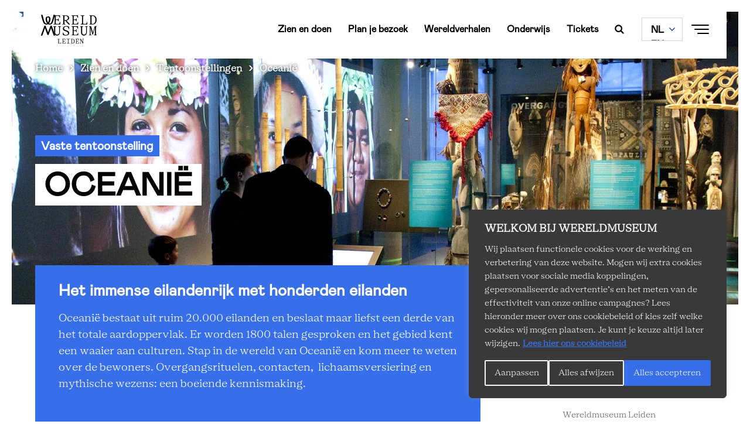

--- FILE ---
content_type: text/html; charset=UTF-8
request_url: https://leiden.wereldmuseum.nl/nl/zien-en-doen/tentoonstellingen/oceanie
body_size: 11950
content:
<!DOCTYPE html>
<html lang="nl" dir="ltr" prefix="content: http://purl.org/rss/1.0/modules/content/  dc: http://purl.org/dc/terms/  foaf: http://xmlns.com/foaf/0.1/  og: http://ogp.me/ns#  rdfs: http://www.w3.org/2000/01/rdf-schema#  schema: http://schema.org/  sioc: http://rdfs.org/sioc/ns#  sioct: http://rdfs.org/sioc/types#  skos: http://www.w3.org/2004/02/skos/core#  xsd: http://www.w3.org/2001/XMLSchema# ">
  <head>
    <meta charset="utf-8" />
<script>
        (function(w,d,s,l,i){w[l]=w[l]||[];w[l].push({'gtm.start':
        new Date().getTime(),event:'gtm.js'});var f=d.getElementsByTagName(s)[0],
        j=d.createElement(s),dl=l!='dataLayer'?'&amp;l='+l:'';j.async=true;j.src=
        'https://www.googletagmanager.com/gtm.js?id='+i+dl;f.parentNode.insertBefore(j,f);
        })(window,document,'script','dataLayer','GTM-WCKW69L');
        
        </script>
<noscript><style>form.antibot * :not(.antibot-message) { display: none !important; }</style>
</noscript><meta name="description" content="Van Asmat tot Maori en van voorouderbeeld tot ceremoniële staf: kom meer te weten over dit waterrijke werelddeel." />
<meta property="og:site_name" content="Wereldmuseum Leiden" />
<meta property="og:url" content="https://leiden.wereldmuseum.nl/nl/zien-en-doen/tentoonstellingen/oceanie" />
<meta property="og:title" content="Oceanië" />
<meta property="og:description" content="Van Asmat tot Maori en van voorouderbeeld tot ceremoniële staf: kom meer te weten over dit waterrijke werelddeel." />
<meta property="og:image" content="https://leiden.wereldmuseum.nl/sites/default/files/styles/hero_mobile/public/Oceani%C3%AB%209.jpg?h=733ffee4&amp;itok=mrqdMSsT" />
<meta name="Generator" content="Drupal 10 (https://www.drupal.org)" />
<meta name="MobileOptimized" content="width" />
<meta name="HandheldFriendly" content="true" />
<meta name="viewport" content="width=device-width, initial-scale=1.0" />
<script type="application/ld+json">{
    "@context": "https://schema.org",
    "@graph": [
        {
            "name": "Wereldmuseum Leiden"
        }
    ]
}</script>
<link rel="canonical" url="https://leiden.wereldmuseum.nl/nl/zien-en-doen/tentoonstellingen/oceanie" />
<script src="https://www.lessonup.com/embed.js"></script>
<link rel="icon" href="/themes/custom/wereldmuseum_theme/assets/favicons/favicon.png" type="image/vnd.microsoft.icon" />
<link rel="alternate" hreflang="nl" href="https://leiden.wereldmuseum.nl/nl/zien-en-doen/tentoonstellingen/oceanie" />
<link rel="alternate" hreflang="en" href="https://leiden.wereldmuseum.nl/en/whats-on/exhibitions/oceania" />
<link rel="canonical" href="https://leiden.wereldmuseum.nl/nl/zien-en-doen/tentoonstellingen/oceanie" />
<link rel="shortlink" href="https://leiden.wereldmuseum.nl/nl/node/519" />

    <meta name='viewport'content='width=device-width, initial-scale=1.0, maximum-scale=1.0, user-scalable=0' />
    <title>Oceanië | Wereldmuseum Leiden</title>
    <link rel="stylesheet" media="all" href="/sites/default/files/css/css_7z9HLsNSLQ5j6gyRk84SrH9JsogZZ29Ztyl_Xaqaz_w.css?delta=0&amp;language=nl&amp;theme=wereldmuseum_theme&amp;include=eJxtjkEOxCAMAz_ElidVASyKmgBKilb09VupqvbSk8fjiwPTOT03SqVmF5nMpg9keFhgRhn29NrStTXFRSrE5YTDWGNre8EV0rlQjfBvcg2kcJ2UslLfzCcdnXj5m2XUPgIX25CccYn7_camHZCbv1BwkmEYsh4bBD5zC8QfOybjBxisUqA" />
<link rel="stylesheet" media="all" href="/sites/default/files/css/css_Q2-4aao73pukSmIxDFNyMEPneaeP5GEtegBVetWitxY.css?delta=1&amp;language=nl&amp;theme=wereldmuseum_theme&amp;include=eJxtjkEOxCAMAz_ElidVASyKmgBKilb09VupqvbSk8fjiwPTOT03SqVmF5nMpg9keFhgRhn29NrStTXFRSrE5YTDWGNre8EV0rlQjfBvcg2kcJ2UslLfzCcdnXj5m2XUPgIX25CccYn7_camHZCbv1BwkmEYsh4bBD5zC8QfOybjBxisUqA" />

    
  </head>
  <body class="museumvolkenkunde-docker-localhost path-node page-node-type-exhibition preload no-js">
    <div id="loadOverlay" style="background-color:#fff; position:fixed; top: 0; left: 0; right: 0; bottom: 0; z-index:200000;"></div>
        <noscript><iframe src="https://www.googletagmanager.com/ns.html?id=GTM-WCKW69L" height="0" width="0" style="display:none;visibility:hidden"></iframe></noscript>
      <div class="dialog-off-canvas-main-canvas" data-off-canvas-main-canvas>
    
<div class="top-section">
  <header role="banner" class='region-header'>
      <div class="region region-header container py-0">
    <section  id="block-wereldmuseum-theme-branding" class="maintheme-branding" data-block-plugin-id="system_branding_block">
  <div class='block-wrapper'>
    
        
    <div class='block-content-wrapper'>
          <a href="https://leiden.wereldmuseum.nl/nl" rel="home" class="site-logo">
      <img src="/themes/custom/wereldmuseum_theme/assets/logos/logo-black-leiden.svg" alt="Home" />
    </a>
          </div>
  </div>
</section>
<nav role="navigation" aria-labelledby="block-museumvolkenkundenavlinks-2-menu" id="block-museumvolkenkundenavlinks-2" class="maintheme-menu block block-menu navigation menu--museum-volkenkunde-nav-links" data-block-plugin-id="system_menu_block:museum-volkenkunde-nav-links">
            
  <h2 class="visually-hidden" id="block-museumvolkenkundenavlinks-2-menu">Museum volkenkunde nav links</h2>
  

        
              <ul class="menu">
                    <li class="menu-item">
        <a href="https://leiden.wereldmuseum.nl/nl/zien-en-doen" data-drupal-link-system-path="node/457">Zien en doen</a>
              </li>
                <li class="menu-item">
        <a href="https://leiden.wereldmuseum.nl/nl/plan-je-bezoek-in-wereldmuseum-leiden" data-drupal-link-system-path="node/467">Plan je bezoek</a>
              </li>
                <li class="menu-item">
        <a href="/nl/wereldverhalen" data-drupal-link-system-path="node/4248">Wereldverhalen</a>
              </li>
                <li class="menu-item">
        <a href="https://leiden.wereldmuseum.nl/nl/onderwijs" data-drupal-link-system-path="node/469">Onderwijs</a>
              </li>
                <li class="menu-item">
        <a href="/nl/tickets" data-drupal-link-system-path="node/1940">Tickets</a>
              </li>
        </ul>
  


  </nav>
<section  id="block-wereldmuseum-theme-searchexposedblock-6" class="search-in-nav" data-block-plugin-id="search_exposed_block">
  <div class='block-wrapper'>
    
        
    <div class='block-content-wrapper'>
          <div class="search-exposed-block search-form"><span class="h3">Wil je iets zoeken?</span>
<form class="search-exposed-form" data-drupal-selector="search-exposed-form-2" action="/nl/zien-en-doen/tentoonstellingen/oceanie" method="post" id="search-exposed-form--2" accept-charset="UTF-8">
  <div class="js-form-item form-item js-form-type-textfield form-type-textfield js-form-item-search-query form-item-search-query">
      <label for="edit-search-query--2" class="js-form-required form-required">Search</label>
        <div class="input-container">
  <input data-drupal-selector="edit-search-query" pattern="^.{3,}$" data-msg-maxlength="Search field has a maximum length of 128." data-msg-required="Search field is required." data-msg-pattern="Fill in a minimum of 3 characters." type="text" id="edit-search-query--2" name="search_query" value="" size="60" maxlength="128" placeholder="Typ hier je zoekopdracht" class="form-text required" required="required" aria-required="true" />
</div>

        </div>
<input autocomplete="off" data-drupal-selector="form-0hfqwdkq-rwwjckwa-gq0rwy4psbf6yoq5wttfzsgp8" type="hidden" name="form_build_id" value="form-0HfqwdKQ-RwWjCKWa-Gq0rWy4PsBF6yoQ5WTTfzsGp8" />
<input data-drupal-selector="edit-search-exposed-form-2" type="hidden" name="form_id" value="search_exposed_form" />
<div data-drupal-selector="edit-actions" class="form-actions js-form-wrapper form-wrapper" id="edit-actions--2"><div class="form-submit-button form-item">
	<input data-drupal-selector="edit-submit" type="submit" id="edit-submit--2" name="op" value="Search" class="button button--primary js-form-submit form-submit" />
</div>
</div>

</form>
</div>

        </div>
  </div>
</section>
<section  id="block-wereldmuseum-theme-searchtoggle" class="search-toggle-block hidden-xs hidden-sm" data-block-plugin-id="block_content:54254baa-aa23-43e6-989d-bdc41248bb61">
  <div class='block-wrapper'>
    
        
    <div class='block-content-wrapper'>
          
            <div class="clearfix text-formatted field field--name-body field--type-text-with-summary field--label-hidden field__item"><a href="/nl/search" class="search-toggle"></a></div>
      
        </div>
  </div>
</section>
<section  class="language-switcher-language-url navbar-language-switcher-language-url" id="block-wereldmuseum-theme-taalkeuzeinhoud" role="navigation" data-block-plugin-id="language_block:language_content">
  <div class='block-wrapper'>
    
        
    <div class='block-content-wrapper'>
          <ul class="links hidden-xs hidden-sm hidden-md hidden-ie"><li hreflang="nl" data-drupal-link-system-path="node/519" class="nl is-active" aria-current="page"><a href="https://leiden.wereldmuseum.nl/nl/zien-en-doen/tentoonstellingen/oceanie" class="language-link is-active" hreflang="nl" data-drupal-link-system-path="node/519" aria-current="page">NL</a></li><li hreflang="en" data-drupal-link-system-path="node/519" class="en"><a href="https://leiden.wereldmuseum.nl/en/whats-on/exhibitions/oceania" class="language-link" hreflang="en" data-drupal-link-system-path="node/519">EN</a></li></ul>
  <select class="links hidden-lg visible-ie" onchange="location = this.value;"><option hreflang="nl" data-drupal-link-system-path="node/519" class="nl is-active" value="https://leiden.wereldmuseum.nl/nl/zien-en-doen/tentoonstellingen/oceanie" aria-current="page"><a href="https://leiden.wereldmuseum.nl/nl/zien-en-doen/tentoonstellingen/oceanie" class="language-link is-active" hreflang="nl" data-drupal-link-system-path="node/519" aria-current="page">NL</a></option><option hreflang="en" data-drupal-link-system-path="node/519" class="en" value="https://leiden.wereldmuseum.nl/en/whats-on/exhibitions/oceania"><a href="https://leiden.wereldmuseum.nl/en/whats-on/exhibitions/oceania" class="language-link" hreflang="en" data-drupal-link-system-path="node/519">EN</a></option></select>
        </div>
  </div>
</section>
<section  id="block-wereldmuseum-theme-navtoggle" class="block-navtoggle" data-block-plugin-id="block_content:2c0dbee1-e794-426b-85f2-8afba06314ed">
  <div class='block-wrapper'>
    
        
    <div class='block-content-wrapper'>
          
            <div class="clearfix text-formatted field field--name-body field--type-text-with-summary field--label-hidden field__item"><div class="nav-toggle">
<div class="text color-primary">
<div><strong>Sluit&nbsp;</strong></div>
<strong>Menu</strong></div>

<div class="hamburger"><span>1</span> <span>2</span> <span>3</span></div>
</div></div>
      
        </div>
  </div>
</section>

  </div>

  </header>
  <nav class="region-navigation container">
      <div class="region region-navigation">
    <section  id="block-wereldmuseum-theme-breadcrumbs" data-block-plugin-id="system_breadcrumb_block">
  <div class='block-wrapper'>
    
        
    <div class='block-content-wrapper'>
            <nav class="breadcrumb" role="navigation" aria-labelledby="system-breadcrumb">
    <h2 id="system-breadcrumb" class="visually-hidden">Kruimelpad</h2>
    <ol>
          <li>
                  <a href="https://leiden.wereldmuseum.nl/nl">Home</a>
              </li>
          <li>
                  <a href="https://leiden.wereldmuseum.nl/nl/zien-en-doen">Zien en doen</a>
              </li>
          <li>
                  <a href="https://leiden.wereldmuseum.nl/nl/zien-en-doen/tentoonstellingen">Tentoonstellingen</a>
              </li>
          <li>
                  Oceanië
              </li>
        </ol>
  </nav>

        </div>
  </div>
</section>

  </div>

  </nav>
  <nav class="navbar-overlay">
    <div class="container">
        <div class="region region-navigation-overlay mega-menu">
    <div class="row">
      <div class="col-md-5">
        <div class="mega-menu__left">
          <section  id="block-wereldmuseum-theme-megamenuleft" data-block-plugin-id="block_group:mega_menu_left">
  <div class='block-wrapper'>
    
        
    <div class='block-content-wrapper'>
          <section  id="block-wereldmuseum-theme-searchexposedblock" class="hidden-xl hidden-lg hidden-md" data-block-plugin-id="search_exposed_block">
  <div class='block-wrapper'>
    
        
    <div class='block-content-wrapper'>
          <div class="search-exposed-block search-form"><span class="h3">Wil je iets zoeken?</span>
<form class="search-exposed-form" data-drupal-selector="search-exposed-form" action="/nl/zien-en-doen/tentoonstellingen/oceanie" method="post" id="search-exposed-form" accept-charset="UTF-8">
  <div class="js-form-item form-item js-form-type-textfield form-type-textfield js-form-item-search-query form-item-search-query">
      <label for="edit-search-query" class="js-form-required form-required">Search</label>
        <div class="input-container">
  <input data-drupal-selector="edit-search-query" pattern="^.{3,}$" data-msg-maxlength="Search field has a maximum length of 128." data-msg-required="Search field is required." data-msg-pattern="Fill in a minimum of 3 characters." type="text" id="edit-search-query" name="search_query" value="" size="60" maxlength="128" placeholder="Typ hier je zoekopdracht" class="form-text required" required="required" aria-required="true" />
</div>

        </div>
<input autocomplete="off" data-drupal-selector="form-f9d3nyr-xv28owf43r2scr-zu0xre1hkxluywa9i5d0" type="hidden" name="form_build_id" value="form-f9d3Nyr-xV28Owf43R2sCr-zu0xre1hKXLuywa9i5D0" />
<input data-drupal-selector="edit-search-exposed-form" type="hidden" name="form_id" value="search_exposed_form" />
<div data-drupal-selector="edit-actions" class="form-actions js-form-wrapper form-wrapper" id="edit-actions"><div class="form-submit-button form-item">
	<input data-drupal-selector="edit-submit" type="submit" id="edit-submit" name="op" value="Search" class="button button--primary js-form-submit form-submit" />
</div>
</div>

</form>
</div>

        </div>
  </div>
</section>
<nav role="navigation" aria-labelledby="block-museumvolkenkundemenu-2-menu" id="block-museumvolkenkundemenu-2" class="maintheme-menu block block-menu navigation menu--museum-volkenkunde-menu" data-block-plugin-id="system_menu_block:museum-volkenkunde-menu">
            
  <h2 class="visually-hidden" id="block-museumvolkenkundemenu-2-menu">Museum volkenkunde menu</h2>
  

        
              <ul class="menu">
                    <li class="h3 color-primary menu-item menu-item--collapsed menu-item--active-trail">
        <a href="https://leiden.wereldmuseum.nl/nl/zien-en-doen" data-drupal-link-system-path="node/457">Zien en doen</a>
              </li>
                <li class="menu-item menu-item--collapsed">
        <a href="https://leiden.wereldmuseum.nl/nl/plan-je-bezoek-in-wereldmuseum-leiden" data-drupal-link-system-path="node/467">Plan je bezoek</a>
              </li>
                <li class="menu-item">
        <a href="/nl/wereldverhalen" data-drupal-link-system-path="node/4248">Wereldverhalen</a>
              </li>
                <li class="h3 color-primary menu-item menu-item--collapsed">
        <a href="https://leiden.wereldmuseum.nl/nl/onderwijs" title="Onderwijs" data-drupal-link-system-path="node/469">Onderwijs</a>
              </li>
                <li class="h3 color-primary menu-item menu-item--collapsed">
        <a href="https://leiden.wereldmuseum.nl/nl/over-wereldmuseum-leiden" title="Over Wereldmuseum Leiden" data-drupal-link-system-path="node/468">Over Wereldmuseum Leiden</a>
              </li>
                <li class="button button__primary menu-item">
        <a href="/nl/tickets" data-drupal-link-system-path="node/1940">Tickets</a>
              </li>
        </ul>
  


  </nav>

        </div>
  </div>
</section>

        </div>
      </div>
      <div class="col-md-5 offset-md-2">
        <div class="mega-menu__right">
          <section  id="block-wereldmuseum-theme-megamenuright" data-block-plugin-id="block_group:mega_menu_right">
  <div class='block-wrapper'>
    
        
    <div class='block-content-wrapper'>
          <nav role="navigation" aria-labelledby="block-museumvolkenkundesecondarymenu-2-menu" id="block-museumvolkenkundesecondarymenu-2" data-block-plugin-id="system_menu_block:museum-volkenkunde-secondary-men" class="block block-menu navigation menu--museum-volkenkunde-secondary-men">
            
  <h2 class="visually-hidden" id="block-museumvolkenkundesecondarymenu-2-menu">Museum volkenkunde secondary menu</h2>
  

        
              <ul class="menu">
                    <li class="menu-item">
        <a href="/nl/over-wereldmuseum-leiden/onze-collectie" data-drupal-link-system-path="node/1070">Collectie</a>
              </li>
                <li class="menu-item">
        <a href="/nl/over-wereldmuseum-leiden/onderzoek" data-drupal-link-system-path="node/3989">Onderzoek</a>
              </li>
                <li class="menu-item">
        <a href="https://leiden.wereldmuseum.nl/nl/zien-en-doen/tentoonstellingen" data-drupal-link-system-path="node/458">Tentoonstellingen</a>
              </li>
                <li class="menu-item">
        <a href="/nl/over-wereldmuseum-leiden/pers" data-drupal-link-system-path="node/3064">Pers</a>
              </li>
                <li class="menu-item">
        <a href="/nl/over-wereldmuseum-leiden/steun" data-drupal-link-system-path="node/4312">Steun ons</a>
              </li>
                <li class="menu-item">
        <a href="/nl/over-wereldmuseum-leiden/nieuws" data-drupal-link-system-path="node/4820">Nieuws</a>
              </li>
        </ul>
  


  </nav>
<section  id="block-wereldmuseum-theme-mailplusleidensubscriptionblock" class="footer-subscription-block" data-block-plugin-id="mailplus_volkenkunde_subscription_block">
  <div class='block-wrapper'>
    
        
    <div class='block-content-wrapper'>
          <div><span>Meld je aan voor de nieuwsbrief</span>
<form class="mailplus-subscription-form" data-drupal-selector="mailplus-subscription-form-2" action="/nl/zien-en-doen/tentoonstellingen/oceanie" method="post" id="mailplus-subscription-form--2" accept-charset="UTF-8">
  <div id="mpform1052" data-drupal-selector="edit-form"></div>
<input autocomplete="off" data-drupal-selector="form-2tjmaxufex9sct1mjwvf1njennta33swdurlxlgshlo" type="hidden" name="form_build_id" value="form-2tJMaxUfEx9sCT1Mjwvf1njennTA33SwdurLXLgSHLo" />
<input data-drupal-selector="edit-mailplus-subscription-form-2" type="hidden" name="form_id" value="mailplus_subscription_form" />

</form>
</div>

        </div>
  </div>
</section>

        </div>
  </div>
</section>

        </div>
      </div>
      <div class="col-md-12">
        <div class="mega-menu__bottom">
          <hr />
          <section  id="block-wereldmuseum-theme-megamenubottom" data-block-plugin-id="block_group:mega_menu_bottom">
  <div class='block-wrapper'>
    
        
    <div class='block-content-wrapper'>
          <nav role="navigation" aria-labelledby="block-museumvolkenkundesocialmenu-4-menu" id="block-museumvolkenkundesocialmenu-4" class="social-menu block block-menu navigation menu--museum-volkenkunde-social-m" data-block-plugin-id="system_menu_block:museum-volkenkunde-social-m">
            
  <h2 class="visually-hidden" id="block-museumvolkenkundesocialmenu-4-menu">Museum volkenkunde social menu</h2>
  

        
              <ul class="menu">
                    <li class="icon--facebook menu-item">
        <a href="https://www.facebook.com/wereldmuseum.leiden/" title="Facebook Museum Volkenkunde">Facebook</a>
              </li>
                <li class="icon--instagram menu-item">
        <a href="https://www.instagram.com/wereldmuseum.leiden/" title="Instagram Museum Volkenkunde">Instagram</a>
              </li>
                <li class="icon--linkedin menu-item">
        <a href="https://www.linkedin.com/showcase/wereldmuseum-leiden/" target="_blank">Linkedin</a>
              </li>
                <li class="icon--youtube menu-item">
        <a href="https://www.youtube.com/@wereldmuseum.leiden" title="Youtube Museum Volkenkunde">Youtube</a>
              </li>
        </ul>
  


  </nav>

        </div>
  </div>
</section>

        </div>
      </div>
    </div>
  </div>

    </div>
  </nav>
</div>

<div class="layout-container js-animate animate--up">
  <div class='region-highlighted'>
    <div class="region region-highlighted">
    <section  id="block-wereldmuseum-theme-entiteitsweergavecontent" data-block-plugin-id="entity_view:node">
  <div class='block-wrapper'>
    
        
    <div class='block-content-wrapper'>
          
<article data-history-node-id="519" about="https://leiden.wereldmuseum.nl/nl/zien-en-doen/tentoonstellingen/oceanie" class="node node--type-exhibition node--promoted node--view-mode-hero">

  
      <div class="node__content">
                                  <picture>
                  <source srcset="/sites/default/files/styles/hero_mobile/public/Oceani%C3%AB%209.webp?h=733ffee4&amp;itok=mrqdMSsT 1x" media="screen and (max-width: 767px)" type="image/webp" width="800" height="650"/>
              <source srcset="/sites/default/files/styles/hero/public/Oceani%C3%AB%209.webp?h=f7ecf305&amp;itok=XPRjhTKL 1x" media="screen and (min-width: 768px) and (max-width: 992px)" type="image/webp" width="1800" height="700"/>
              <source srcset="/sites/default/files/styles/hero/public/Oceani%C3%AB%209.webp?h=f7ecf305&amp;itok=XPRjhTKL 1x" media="screen and (min-width: 993px)" type="image/webp" width="1800" height="700"/>
              <source srcset="/sites/default/files/styles/hero_mobile/public/Oceani%C3%AB%209.jpg?h=733ffee4&amp;itok=mrqdMSsT 1x" media="screen and (max-width: 767px)" type="image/jpeg" width="800" height="650"/>
              <source srcset="/sites/default/files/styles/hero/public/Oceani%C3%AB%209.jpg?h=f7ecf305&amp;itok=XPRjhTKL 1x" media="screen and (min-width: 768px) and (max-width: 992px)" type="image/jpeg" width="1800" height="700"/>
              <source srcset="/sites/default/files/styles/hero/public/Oceani%C3%AB%209.jpg?h=f7ecf305&amp;itok=XPRjhTKL 1x" media="screen and (min-width: 993px)" type="image/jpeg" width="1800" height="700"/>
                  <img loading="eager" width="1800" height="700" src="/sites/default/files/styles/hero/public/Oceani%C3%AB%209.jpg?h=f7ecf305&amp;itok=XPRjhTKL" alt="Oceanie - Museum Volkenkunde" typeof="foaf:Image" />

  </picture>


                
                  <div class="container title-container">
                                                <div class="time-container">
                              <div class="field js-animate animate-text animate-text--small">Vaste tentoonstelling</div>
                          </div>
                          <h1 class="js-animate animate-text"><span class="field field--name-title field--type-string field--label-hidden">Oceanië</span>
</h1>
      </div>
    </div>
  </article>

        </div>
  </div>
</section>

  </div>

  </div>

  <main role="main" class="main-container">
    <div class="">
      <div class="region-help container py-0">
        
      </div>

      <div class="region-content-top">
          <div class="region region-content-top">
    <div data-drupal-messages-fallback class="hidden"></div>

  </div>

      </div>

              <section class="main-content">
          <div class="container py-0">
            <div class="row">
              <div class='region-content col-lg-8'>
                
                
                                

                   <div class="region region-content">
    <section  id="block-wereldmuseum-theme-content" data-block-plugin-id="system_main_block">
  <div class='block-wrapper'>
    
        
    <div class='block-content-wrapper'>
          
<article data-history-node-id="519" about="https://leiden.wereldmuseum.nl/nl/zien-en-doen/tentoonstellingen/oceanie" class="node node--type-exhibition node--promoted node--view-mode-full">

  
    

  
  <div class="node__content">
    <div class="field--name-body js-animate animate--up">
      
      
    	    	      	<div class="field field--name-body field--type-text-with-summary field--label-hidden field__item"><h3>Het immense eilandenrijk met honderden eilanden</h3>

<p>Oceanië bestaat uit ruim 20.000 eilanden en beslaat maar liefst een derde van het totale aardoppervlak. Er worden 1800 talen gesproken en het gebied kent een waaier aan culturen. Stap in de wereld van Oceanië en kom meer te weten over de bewoners. Overgangsrituelen, contacten, &nbsp;lichaamsversiering en mythische wezens: een boeiende kennismaking.</p></div>
      
      
          </div>
        
      <div class="field field--name-field-paragraphs field--type-entity-reference-revisions field--label-hidden field__items">
              <div class="field__item">  <div class="paragraph paragraph--block"  class="paragraph paragraph--type--block-paragraph paragraph--view-mode--default">
                  <h3>
            <div class="field field--name-field-title field--type-string field--label-hidden field__item">Westerse ontdekkingsreizigers vanaf de 17e eeuw in Oceanië</div>
      </h3>
            
            <div class="clearfix text-formatted field field--name-field-body field--type-text-long field--label-hidden field__item"><p>In de negentiende eeuw hebben Europese wetenschappers dit uitgestrekte gebied onderverdeeld in Australië, Melanesië, Polynesië en Micronesië. Met de komst van westerse ontdekkingsreizigers, missionarissen en zendelingen vanaf de zeventiende eeuw veranderde het leven in Oceanië in hoog tempo. De bewoners leerden bijvoorbeeld nieuwe materialen kennen zoals katoen en metaal. De bekering tot het christendom had tot gevolg dat veel inheemse objecten vernietigd werden. Nu wordt Oceanië gekenmerkt door de dynamische manier waarop oorspronkelijke bevolkingsgroepen werken aan een toekomst waarin hun invloed duidelijk aanwezig is.</p></div>
      
            </div>
</div>
              <div class="field__item">  <div class="paragraph paragraph--image-with-caption"  class="paragraph paragraph--type--image-with-caption paragraph--view-mode--default">
          
            <div class="field field--name-field-image field--type-image field--label-hidden field__item">  <img loading="lazy" src="/sites/default/files/styles/image_keep_ratio_/public/Oceani%C3%AB%20weekend%20in%20Rijksmuseum%20Volkenkunde%20Leiden%2C%2020%20%26%2021%20april%202013.%202%20jpg.jpg?itok=L6z15VN3" width="1000" height="666" alt="Oceanië" typeof="foaf:Image" class="image-style-image-keep-ratio-" />


</div>
      
      
      </div>
</div>
              <div class="field__item">  <div class="paragraph paragraph--block"  class="paragraph paragraph--type--block-paragraph paragraph--view-mode--default">
                  <h3>
            <div class="field field--name-field-title field--type-string field--label-hidden field__item">Oceanië</div>
      </h3>
            
            <div class="clearfix text-formatted field field--name-field-body field--type-text-long field--label-hidden field__item"><p>De zee, bijna nooit heel ver weg in dit gebied, gaf de bewoners aanleiding tot het ontwikkelen van heel vernuftige navigatietechnieken en efficiënte kano’s.<br>Wereldmuseum Leiden&nbsp;heeft een speciale band met de Maori’s uit Nieuw-Zeeland. Het karakteristieke botenhuis in de museumtuin en de twee Waka’s, traditionele Maori kano’s, zijn daar de getuigen van. Hier kun je de interessante reportage zien, hoe de samenwerking met de Maori houtsnijders en hun ambachtelijke vakmanschap verliep.</p></div>
      
            </div>
</div>
              <div class="field__item">  <div class="paragraph paragraph--block"  class="paragraph paragraph--type--block-paragraph paragraph--view-mode--default">
                  <h3>
            <div class="field field--name-field-title field--type-string field--label-hidden field__item">De prauwfiguur</div>
      </h3>
            
            <div class="clearfix text-formatted field field--name-field-body field--type-text-long field--label-hidden field__item"><p>Een klein maar heel bijzonder topstuk is de prauwfiguur, afkomstig van de Salomonseilanden. Het beeldje heeft uitzonderlijk mooi inlegwerk en zeldzame ingelegde gouden oorringen. Dergelijke beeldjes werden bevestigd aan de prauw van oorlogskano’s en vormden er een belangrijk onderdeel van. Ze werden ook afwisselend voor verschillende kano’s gebruikt en uitgewisseld met andere groepen. Het moeten belangrijke trofeeën geweest zijn die bijvoorbeeld werden meegenomen door rivaliserende gemeenschappen wanneer een groep was verslagen. Hoewel dergelijke beeldjes niet meer in gebruik zijn, blijven ze een belangrijk symbool van nationale identiteit en illustreren ze sinds de onafhankelijkheid van de Salomonseilanden in 1978 het nationale vijf dollar bankbiljet.</p><p><img src="/sites/default/files/inline-images/Prauwfiguur%20Rijksmuseum%20Volkenkunde%20Leiden.jpg" data-entity-uuid="ae838a7a-d90e-41b8-b194-191bb294c2d6" data-entity-type="file" alt="prauwfiguur" width="1500" height="2392" loading="lazy"></p></div>
      
            </div>
</div>
          </div>
  
      </div>

</article>

        </div>
  </div>
</section>

  </div>

              </div>

              <aside class="layout-sidebar col-lg-3 offset-lg-1" role="complementary">
                <div class="sidebar-container">
                    <div class="region region-sidebar">
    <section  id="block-wereldmuseum-theme-entiteitsweergavecontent-2" class="block-entity-display-content" data-block-plugin-id="entity_view:node">
  <div class='block-wrapper'>
    
        
    <div class='block-content-wrapper'>
          
<article data-history-node-id="519" about="https://leiden.wereldmuseum.nl/nl/zien-en-doen/tentoonstellingen/oceanie" class="node node--type-exhibition node--promoted node--view-mode-sidebar">

  
  <div class="node__content">
      <div class="button button__primary">
            <div class="field field--name-field-ticket-url field--type-link field--label-hidden field__item"><a href="/nl/tickets">Tickets</a></div>
      </div>
      <div class="sidebar-text">
    <h3>Adres en route</h3>
    <div class="sidebar-body"><div><p>Wereldmuseum Leiden<br>Steenstraat 1&nbsp;<br>2312 BS&nbsp;Leiden<br><a href="https://maps.app.goo.gl/mGfhoX4YNc9jQrneA" target="_blank">Plan route via Google Maps&nbsp;&nbsp;</a></p></div>
</div>
    <h3>Bezoekersinformatie</h3>
    <div><p><span>Het museum is dinsdag t/m zondag geopend van 10.00 tot 17.00 uur.</span></p><p><span>Tijdens de landelijke schoolvakanties van alle regio’s is het museum ook op maandag open.</span></p><p>&nbsp;</p></div>

  </div>


          
  
  

  </div>
</article>

        </div>
  </div>
</section>
<section  id="block-wereldmuseum-theme-planjebezoekbuttonmobile" class="block-plan-your-visit-mobile-button" data-block-plugin-id="block_content:9d95cc1f-c112-4b69-be21-b83edd0e2bf5">
  <div class='block-wrapper'>
    
        
    <div class='block-content-wrapper'>
          
            <div class="clearfix text-formatted field field--name-body field--type-text-with-summary field--label-hidden field__item"><div class="button button__primary hidden-xl hidden-lg"><a href="/redirect/plan_your_visit">Plan je bezoek</a></div></div>
      
        </div>
  </div>
</section>

  </div>

                </div>
              </aside>
            </div>
          </div>
        </section>
      
      <div class="region-content-bottom">
          <div class="region region-content-bottom">
    <section  id="block-wereldmuseum-theme-socialblock" data-block-plugin-id="social_block" class="section-social-block">
  <div class='block-wrapper social-block-wrapper'>
    
        
    <div class='block-content-wrapper'>
              <div class="container social-container">
  <div class="row">
      <div class="col-md-3 social-title">
        <h2>Deel deze pagina</h2>
      </div>
      <div class="social-share-icons col-md-9">
        <a class="share-icon share-icon-linkedin" data-ga-social-platform="LinkedIn" href="https://www.linkedin.com/shareArticle?mini=true&amp;url=https%3A//leiden.wereldmuseum.nl/nl/zien-en-doen/tentoonstellingen/oceanie&amp;title=Oceani%C3%AB&amp;source=https%3A//leiden.wereldmuseum.nl/nl/zien-en-doen/tentoonstellingen/oceanie&amp;summary=Oceani%C3%AB"
            onclick="window.open(this.href,'','menubar=no,toolbar=no,resizable=yes,scrollbars=yes,height=410,width=600');return false">Delen op Linkedin</a>

        <a class="share-icon share-icon-twitter" data-ga-social-platform="Twitter" href="https://twitter.com/intent/tweet?url=https%3A//leiden.wereldmuseum.nl/nl/zien-en-doen/tentoonstellingen/oceanie&amp;text=Oceani%C3%AB&amp;via=volkenkunde&amp;hashtags=volkenkunde"
            onclick="window.open(this.href,'','menubar=no,toolbar=no,resizable=yes,scrollbars=yes,height=460,width=600');return false">Delen op Twitter</a>

        <a class="share-icon share-icon-facebook" data-ga-social-platform="Facebook" href="https://www.facebook.com/sharer.php?u=https%3A//leiden.wereldmuseum.nl/nl/zien-en-doen/tentoonstellingen/oceanie"
            onclick="window.open(this.href,'','menubar=no,toolbar=no,resizable=yes,scrollbars=yes,height=400,width=1000');return false">Delen op Facebook</a>

        <button class="share-icon share-icon-link copy-to-clipboard">Kopieer link</button>
      </div>
  </div>
</div>

          </div>
  </div>
</section>
<section  id="block-wereldmuseum-theme-entiteitsweergavecontent-3" data-block-plugin-id="entity_view:node">
  <div class='block-wrapper'>
    
        
    <div class='block-content-wrapper'>
          
<article data-history-node-id="519" about="https://leiden.wereldmuseum.nl/nl/zien-en-doen/tentoonstellingen/oceanie" class="node node--type-exhibition node--promoted node--view-mode-bottom">

  
  <div class="node__content">
    
  </div>

</article>

        </div>
  </div>
</section>

  </div>

      </div>
    </main>
  </main>

      <footer role="contentinfo">
        <div class="region region-footer">
    <nav role="navigation" aria-labelledby="block-museumvolkenkundefootermenu-2-menu" id="block-museumvolkenkundefootermenu-2" class="footer-menu block block-menu navigation menu--museum-volkenkunde-footer-m" data-block-plugin-id="system_menu_block:museum-volkenkunde-footer-m">
  <div class="container py-0">
    <div class="row">
                                
      <h2 class="visually-hidden" id="block-museumvolkenkundefootermenu-2-menu">Museum volkenkunde footer menu</h2>
      

                    
              <ul class="menu">
    
                <li class="col-md-3 logo hidden-xs hidden-sm hidden-md menu-item menu-item--expanded">
        <span>MuseumVolkenkunde</span>
                                <ul class="menu">
    
                <li class="menu-item">
        <a href="/nl/over-wereldmuseum-leiden/onze-collectie" title="Onze collectie" data-drupal-link-system-path="node/1070">Onze collectie</a>
                      </li>
                <li class="menu-item">
        <a href="https://leiden.wereldmuseum.nl/nl/over-wereldmuseum-leiden" data-drupal-link-system-path="node/468">Over Wereldmuseum Leiden</a>
                      </li>
                <li class="menu-item">
        <a href="/nl/plan-je-bezoek-in-wereldmuseum-leiden/museumshop/wereldmuseum-giftcard" data-drupal-link-system-path="node/4984">Giftcard</a>
                      </li>
        </ul>
  
                      </li>
                <li class="col-md-4 col-lg-3 menu-item menu-item--expanded">
        <span>Navigeer naar</span>
                                <ul class="menu">
    
                <li class="menu-item">
        <a href="https://leiden.wereldmuseum.nl/nl/over-wereldmuseum-leiden/contact" title="Contactformulier" data-drupal-link-system-path="node/568">Contact</a>
                      </li>
                <li class="menu-item">
        <a href="/nl/tickets" data-drupal-link-system-path="node/1940">Koop tickets</a>
                      </li>
                <li class="menu-item">
        <a href="/nl/cookiebeleid" data-drupal-link-system-path="node/866">Cookies</a>
                      </li>
                <li class="menu-item">
        <a href="/nl/privacy-beleid" data-drupal-link-system-path="node/1108">Privacy</a>
                      </li>
                <li class="menu-item">
        <a href="/nl/toegankelijkheidsverklaring" data-drupal-link-system-path="node/5126">Toegankelijkheidsverklaring</a>
                      </li>
        </ul>
  
                      </li>
                <li class="col-md-4 col-lg-3 menu-item menu-item--expanded">
        <span>Bezoek nu</span>
                                <ul class="menu">
    
                <li class="menu-item">
        <a href="https://leiden.wereldmuseum.nl/nl/zien-en-doen/tentoonstellingen/afrika" data-drupal-link-system-path="node/513">Afrika</a>
                      </li>
                <li class="menu-item">
        <a href="https://leiden.wereldmuseum.nl/nl/zien-en-doen/tentoonstellingen/australische-kunst" title="Tentoonstelling Australische kunst" data-drupal-link-system-path="node/721">Australische kunst</a>
                      </li>
                <li class="menu-item">
        <a href="https://leiden.wereldmuseum.nl/nl/zien-en-doen" data-drupal-link-system-path="node/457">Bekijk agenda</a>
                      </li>
        </ul>
  
                      </li>
                <li class="col-md-4 col-lg-3 menu-item menu-item--expanded">
        <span>Ontvang als eerste het laatste nieuws</span>
                                <ul class="menu">
    
                <li class="menu-item">
        <span title="Schrijf je in voor de nieuwsbrief!">Meld je aan voor de nieuwsbrief</span>
                      </li>
        </ul>
  
                          <section  data-block-plugin-id="footer_subscription_block">
  <div class='block-wrapper'>
    
        
    <div class='block-content-wrapper'>
          <div class="footer-subscription-block"><form class="mailplus-subscription-form" data-drupal-selector="mailplus-subscription-form" action="/nl/zien-en-doen/tentoonstellingen/oceanie" method="post" id="mailplus-subscription-form" accept-charset="UTF-8">
  <div id="mpform1052" data-drupal-selector="edit-form"></div>
<input autocomplete="off" data-drupal-selector="form-4suqyj4wguz4alyutjwuou0mknx1g6nhbnmjinoyw3y" type="hidden" name="form_build_id" value="form-4SuqyJ4Wguz4aLYUtJwuoU0MKNx1g6NhBNmJinOyw3Y" />
<input data-drupal-selector="edit-mailplus-subscription-form" type="hidden" name="form_id" value="mailplus_subscription_form" />

</form>
</div>
<nav role="navigation" aria-labelledby="block-museumvolkenkundesocialmenu-3-menu" id="block-museumvolkenkundesocialmenu-3" class="social-menu block block-menu navigation menu--museum-volkenkunde-social-m" data-block-plugin-id="system_menu_block:museum-volkenkunde-social-m">
            
  <h2 class="visually-hidden" id="block-museumvolkenkundesocialmenu-3-menu">Museum volkenkunde social menu</h2>
  

        
              <ul class="menu">
                    <li class="icon--facebook menu-item">
        <a href="https://www.facebook.com/wereldmuseum.leiden/" title="Facebook Museum Volkenkunde">Facebook</a>
              </li>
                <li class="icon--instagram menu-item">
        <a href="https://www.instagram.com/wereldmuseum.leiden/" title="Instagram Museum Volkenkunde">Instagram</a>
              </li>
                <li class="icon--linkedin menu-item">
        <a href="https://www.linkedin.com/showcase/wereldmuseum-leiden/" target="_blank">Linkedin</a>
              </li>
                <li class="icon--youtube menu-item">
        <a href="https://www.youtube.com/@wereldmuseum.leiden" title="Youtube Museum Volkenkunde">Youtube</a>
              </li>
        </ul>
  


  </nav>

        </div>
  </div>
</section>

              </li>
        </ul>
  

<style>
  :root {
    --logo-path: url(/themes/custom/wereldmuseum_theme/assets/logos/logo-black-leiden.svg);
  }
</style>


          </div>
  </div>
</nav>
<section  id="block-wereldmuseum-theme-domainsblock" class="domains-block" data-block-plugin-id="domains_block_domains_block">
  <div class='block-wrapper'>
    
        
    <div class='block-content-wrapper'>
      <div class="container py-0">
        <div class="row">
                      <div><a href="https://amsterdam.wereldmuseum.nl/?utm_source=website-leiden&amp;utm_medium=footer-logo&amp;utm_campaign=doorverwijzing"><img class="domain-logo" title="Logo" alt="Logo" src="/themes/custom/wereldmuseum_theme/assets/logos/logo-black-amsterdam.svg" typeof="foaf:Image" />
</a><p class="introduction">Wereldmuseum Amsterdam; waar global art, design en immateriële cultuur verhalen vertellen over wereldwijde verbindingen en herstel van historisch onrecht.</p>
</div>
<div><a href="https://rotterdam.wereldmuseum.nl/?utm_source=website-leiden&amp;utm_medium=footer-logo&amp;utm_campaign=doorverwijzing"><img class="domain-logo" title="Logo" alt="Logo" src="/themes/custom/wereldmuseum_theme/assets/logos/logo-black-rotterdam.svg" typeof="foaf:Image" />
</a><p class="introduction">Wereldmuseum Rotterdam: waar de schoonheid en veelzijdige betekenis van traditioneel tot hedendaags maken centraal staan.</p>
</div>
<div><a href="https://www.materialculture.nl/en?utm_source=website-leiden&amp;utm_medium=footer-logo&amp;utm_campaign=doorverwijzing"><img class="domain-logo" title="Logo" alt="Logo" src="/themes/custom/wereldmuseum_theme/assets/logos/logo-black-rcmc.svg" typeof="foaf:Image" />
</a><p class="introduction">We stimuleren interdisciplinair onderzoek, gericht op onze internationaal bekende collecties.</p>
</div>
<div><a href="https://nijmegen.wereldmuseum.nl/?utm_source=website-leiden&amp;utm_medium=footer-logo&amp;utm_campaign=doorverwijzing"><img class="domain-logo" title="Logo" alt="Logo" src="/themes/custom/wereldmuseum_theme/assets/logos/logo-black-nijmegen.svg" typeof="foaf:Image" />
</a><p class="introduction">Wereldlab; een museum zonder muren in een stad vol verhalen, waar bezoekers actief meedenken over een toekomstig Wereldmuseum Nijmegen.</p>
</div>

                  </div>
      </div>
    </div>
  </div>
</section>

  </div>

    </footer>
  
  <div class='section-footer-bottom'>
    <div class="container py-0">
      <div class="float-right"><p>Copyright © 2025 Wereldmuseum Leiden</p></div>
    </div>
  </div>

</div>
  </div>

    
    <script type="application/json" data-drupal-selector="drupal-settings-json">{"path":{"baseUrl":"\/","pathPrefix":"nl\/","currentPath":"node\/519","currentPathIsAdmin":false,"isFront":false,"currentLanguage":"nl"},"pluralDelimiter":"\u0003","suppressDeprecationErrors":true,"ajaxPageState":{"libraries":"[base64]","theme":"wereldmuseum_theme","theme_token":null},"ajaxTrustedUrl":{"form_action_p_pvdeGsVG5zNF_XLGPTvYSKCf43t8qZYSwcfZl2uzM":true},"clientside_validation_jquery":{"validate_all_ajax_forms":2,"force_validate_on_blur":false,"force_html5_validation":false,"messages":{"required":"This field is required.","remote":"Please fix this field.","email":"Please enter a valid email address.","url":"Please enter a valid URL.","date":"Please enter a valid date.","dateISO":"Please enter a valid date (ISO).","number":"Please enter a valid number.","digits":"Please enter only digits.","equalTo":"Please enter the same value again.","maxlength":"Please enter no more than {0} characters.","minlength":"Please enter at least {0} characters.","rangelength":"Please enter a value between {0} and {1} characters long.","range":"Please enter a value between {0} and {1}.","max":"Please enter a value less than or equal to {0}.","min":"Please enter a value greater than or equal to {0}.","step":"Please enter a multiple of {0}."}},"blazy":{"loadInvisible":false,"offset":100,"saveViewportOffsetDelay":50,"validateDelay":25,"container":"","loader":true,"unblazy":false,"visibleClass":false},"blazyIo":{"disconnect":false,"rootMargin":"0px","threshold":[0,0.25,0.5,0.75,1]},"slick":{"accessibility":true,"adaptiveHeight":false,"autoplay":false,"pauseOnHover":true,"pauseOnDotsHover":false,"pauseOnFocus":true,"autoplaySpeed":3000,"arrows":true,"downArrow":false,"downArrowTarget":"","downArrowOffset":0,"centerMode":false,"centerPadding":"50px","dots":false,"dotsClass":"slick-dots","draggable":true,"fade":false,"focusOnSelect":false,"infinite":true,"initialSlide":0,"lazyLoad":"ondemand","mouseWheel":false,"randomize":false,"rtl":false,"rows":1,"slidesPerRow":1,"slide":"","slidesToShow":1,"slidesToScroll":1,"speed":500,"swipe":true,"swipeToSlide":false,"edgeFriction":0.35,"touchMove":true,"touchThreshold":5,"useCSS":true,"cssEase":"ease","cssEaseBezier":"","cssEaseOverride":"","useTransform":true,"easing":"linear","variableWidth":false,"vertical":false,"verticalSwiping":false,"waitForAnimate":true},"eu_cookie_compliance":{"cookie_policy_version":"1.0.0","popup_enabled":false,"popup_agreed_enabled":false,"popup_hide_agreed":false,"popup_clicking_confirmation":false,"popup_scrolling_confirmation":false,"popup_html_info":false,"use_mobile_message":false,"mobile_popup_html_info":false,"mobile_breakpoint":768,"popup_html_agreed":false,"popup_use_bare_css":true,"popup_height":"auto","popup_width":"100%","popup_delay":1000,"popup_link":"\/nl\/cookiebeleid","popup_link_new_window":true,"popup_position":false,"fixed_top_position":false,"popup_language":"nl","store_consent":false,"better_support_for_screen_readers":false,"cookie_name":"","reload_page":false,"domain":"","domain_all_sites":false,"popup_eu_only":false,"popup_eu_only_js":false,"cookie_lifetime":100,"cookie_session":0,"set_cookie_session_zero_on_disagree":0,"disagree_do_not_show_popup":false,"method":"categories","automatic_cookies_removal":false,"allowed_cookies":"necessary:has_js\r\nnecessary:_gat\r\nnecessary:_ga\r\nnecessary:_gid\r\npreferences:*\r\nstatistics:*\r\nmarketing:*","withdraw_markup":"\u003Cbutton type=\u0022button\u0022 class=\u0022eu-cookie-withdraw-tab\u0022\u003EPrivacy settings\u003C\/button\u003E\n\u003Cdiv aria-labelledby=\u0022popup-text\u0022 class=\u0022eu-cookie-withdraw-banner\u0022\u003E\n  \u003Cdiv class=\u0022popup-content info eu-cookie-compliance-content\u0022\u003E\n    \u003Cdiv id=\u0022popup-text\u0022 class=\u0022eu-cookie-compliance-message\u0022 role=\u0022document\u0022\u003E\n      \u003Cp\u003EWij plaatsen functionele cookies voor de werking en verbetering van deze website. Mogen wij extra cookies plaatsen voor sociale media koppelingen, gepersonaliseerde (video) advertentie\u2019s en het meten van de effectiviteit van onze online campagne\u2019s? Lees\u0026nbsp;hier meer over ons \u003Ca href=\u0022\/nl\/cookiebeleid\u0022\u003ECookiebeleid\u003C\/a\u003E\u0026nbsp;of kies hieronder welke cookies wij mogen plaatsen.\u003C\/p\u003E\n    \u003C\/div\u003E\n    \u003Cdiv id=\u0022popup-buttons\u0022 class=\u0022eu-cookie-compliance-buttons\u0022\u003E\n      \u003Cbutton type=\u0022button\u0022 class=\u0022eu-cookie-withdraw-button \u0022\u003EWithdraw consent\u003C\/button\u003E\n    \u003C\/div\u003E\n  \u003C\/div\u003E\n\u003C\/div\u003E","withdraw_enabled":false,"reload_options":0,"reload_routes_list":"","withdraw_button_on_info_popup":false,"cookie_categories":["necessary","preferences","statistics","marketing"],"cookie_categories_details":{"necessary":{"uuid":"fadc5350-4310-43fc-bc84-945d3e8b3e8c","langcode":"nl","status":true,"dependencies":[],"id":"necessary","label":"Noodzakelijk","description":"Noodzakelijke cookies helpen de website bruikbaar te maken. Denk aan het gebruiken van de chat en het gebruiken van de navigatie.","checkbox_default_state":"required","weight":-10},"preferences":{"uuid":"e3118678-67fb-4524-9440-eae8829d0b30","langcode":"nl","status":true,"dependencies":[],"id":"preferences","label":"Voorkeuren","description":"Voorkeuren cookies geven inzicht in je interesses en je acties op de website.","checkbox_default_state":"checked","weight":-9},"statistics":{"uuid":"2b54c84e-f1dd-4180-b959-3d2289f43ba9","langcode":"nl","status":true,"dependencies":[],"id":"statistics","label":"Statistieken","description":"Statistieken cookies helpen ons inzicht te krijgen in het gebruik van onze website door middel van Google Analytics en maken het onderzoeken naar verbeteringen mogelijk.","checkbox_default_state":"checked","weight":-8},"marketing":{"uuid":"fa06eb59-7327-41dc-8c25-1853a713a13c","langcode":"nl","status":true,"dependencies":[],"id":"marketing","label":"Marketing","description":"Marketing cookies maken het mogelijk om onze campagne resultaten te meten, zo kunnen wij gerichter adverteren en kosten besparen. Wij gebruiken je gegevens voor het personaliseren van advertenties. Niet alle advertenties maken gebruik van cookies. Als je geen toestemming geeft voor de tracking cookies kun je nog steeds advertenties van ons tegenkomen.","checkbox_default_state":"checked","weight":-7}},"enable_save_preferences_button":false,"cookie_value_disagreed":"0","cookie_value_agreed_show_thank_you":"1","cookie_value_agreed":"2","containing_element":"body","settings_tab_enabled":false,"olivero_primary_button_classes":"","olivero_secondary_button_classes":"","close_button_action":"close_banner","open_by_default":false,"modules_allow_popup":true,"hide_the_banner":false,"geoip_match":true,"unverified_scripts":["\/"]},"ajax":[],"user":{"uid":0,"permissionsHash":"eb74985b98a7cea918d6329b3d9c78713dcd60205db7004ef63ce1edf4053378"},"agenda_filter_groups":295,"agenda_filter_family":294,"langcode":"nl"}</script>
<script src="/sites/default/files/js/js_48qkQKy_P2bpU7WOLTJoHApuGZAmGsbdB1WaE_AG3cg.js?scope=footer&amp;delta=0&amp;language=nl&amp;theme=wereldmuseum_theme&amp;include=[base64]"></script>
<script src="https://static.mailplus.nl/jq/jquery-ui-1.8.18.custom.min.js"></script>
<script src="/sites/default/files/js/js_GlDZWL5SUMICF2TE0O6Xd8E2NVRxjr-vav3-bg0sMiQ.js?scope=footer&amp;delta=2&amp;language=nl&amp;theme=wereldmuseum_theme&amp;include=[base64]"></script>

  </body>
</html>


--- FILE ---
content_type: image/svg+xml
request_url: https://leiden.wereldmuseum.nl/themes/custom/wereldmuseum_theme/assets/logos/logo-black-rotterdam.svg
body_size: 18109
content:
<svg width="140" height="74" viewBox="0 0 140 74" fill="none" xmlns="http://www.w3.org/2000/svg">
<g clip-path="url(#clip0_2828_332)">
<path fill-rule="evenodd" clip-rule="evenodd" d="M35.6706 67.2506C35.6706 63.5085 37.1962 61.2778 40.2819 61.2778C43.3676 61.2778 44.8932 63.5085 44.8932 67.2506C44.8932 70.9927 43.3838 73.2234 40.2819 73.2234C37.18 73.2234 35.6706 70.9927 35.6706 67.2506ZM40.2657 72.5346C42.4984 72.5346 43.3514 70.4173 43.3514 67.2506C43.3514 64.0839 42.4984 61.9667 40.2819 61.9667C38.0654 61.9667 37.2124 64.1163 37.2124 67.2506C37.2124 70.3849 38.0654 72.5346 40.2637 72.5346H40.2657Z" fill="black"/>
<path fill-rule="evenodd" clip-rule="evenodd" d="M24.347 72.7797C24.347 72.6318 24.4118 72.5508 24.6104 72.5163C25.6275 72.4515 25.7105 71.9247 25.7105 71.2035V63.1945C25.7105 62.5381 25.5788 62.0295 24.5942 61.9809C24.4463 61.9485 24.347 61.8654 24.347 61.7175C24.347 61.5858 24.4463 61.5048 24.6104 61.5048H28.9745C31.4523 61.5048 32.9455 62.7022 32.9455 64.787C32.9455 66.6084 31.584 67.8058 29.4668 68.1178L33.8654 72.4171C33.9464 72.5163 33.9971 72.6136 33.9971 72.7453C33.9971 72.8932 33.8978 72.9904 33.7337 72.9904H32.4694C32.3377 72.9904 32.2223 72.958 32.1412 72.8425L28.0871 68.3305C28.0385 68.2657 27.9716 68.2475 27.8906 68.2475H27.3172C27.1531 68.2475 27.0538 68.3467 27.0538 68.5108V71.2014C27.07 72.0058 27.1855 72.4819 28.2026 72.5305C28.4153 72.5467 28.4822 72.6298 28.4822 72.7757C28.4822 72.9074 28.3829 72.9884 28.2026 72.9884H24.6084C24.4442 72.9884 24.345 72.9054 24.345 72.7757L24.347 72.7797ZM28.3018 67.5444C30.0422 67.5444 31.4686 66.7401 31.4686 64.8376C31.4686 62.9352 30.2712 62.1957 28.5308 62.1957H27.7751C27.3152 62.1957 27.0538 62.4408 27.0538 62.9007V67.1676C27.0538 67.4127 27.2017 67.5444 27.4469 67.5444H28.3018Z" fill="black"/>
<path d="M50.8518 71.1062C50.8518 71.9268 50.6391 72.4515 49.3748 72.4515H49.3728C49.2249 72.4515 49.1438 72.5488 49.1438 72.6967V72.7453C49.1438 72.8912 49.2411 72.9904 49.389 72.9904H53.6558C53.8017 72.9904 53.901 72.8932 53.901 72.7453V72.6967C53.901 72.5508 53.82 72.4515 53.6721 72.4515C52.4078 72.4515 52.2113 71.9268 52.2113 71.1062V62.1795L53.3438 62.1957C54.9525 62.2301 55.378 63.0162 55.4773 64.4284C55.4955 64.5904 55.5928 64.6735 55.7407 64.6735H55.8886C56.0365 64.6735 56.1357 64.5763 56.1357 64.4284V61.754C56.1357 61.6081 56.0365 61.5088 55.8886 61.5088H47.1583C47.0124 61.5088 46.9132 61.6061 46.9132 61.754V64.4284C46.9132 64.5742 47.0104 64.6735 47.1583 64.6735H47.3224C47.4703 64.6735 47.5696 64.5925 47.5858 64.4284C47.6689 63.0162 48.0943 62.2281 49.703 62.1957L50.8518 62.1795V71.1062Z" fill="black"/>
<path d="M60.6153 72.4515C61.8796 72.4515 62.0923 71.9268 62.0923 71.1062V62.1795L60.9435 62.1957C59.3349 62.2281 58.9094 63.0162 58.8263 64.4284C58.8101 64.5925 58.7108 64.6735 58.5629 64.6735H58.3988C58.2509 64.6735 58.1537 64.5742 58.1537 64.4284V61.754C58.1537 61.6061 58.253 61.5088 58.3988 61.5088H67.1291C67.277 61.5088 67.3742 61.6081 67.3742 61.754V64.4284C67.3742 64.5763 67.2749 64.6735 67.1291 64.6735H66.9812C66.8333 64.6735 66.734 64.5904 66.7178 64.4284C66.6185 63.0162 66.193 62.2301 64.5844 62.1957L63.4518 62.1795V71.1062C63.4518 71.9268 63.6483 72.4515 64.9126 72.4515C65.0605 72.4515 65.1415 72.5508 65.1415 72.6967V72.7453C65.1415 72.8932 65.0422 72.9904 64.8943 72.9904H60.6275C60.4796 72.9904 60.3823 72.8912 60.3823 72.7453V72.6967C60.3823 72.5488 60.4634 72.4515 60.6113 72.4515H60.6153Z" fill="black"/>
<path d="M69.8399 72.5164C69.6758 72.5508 69.5765 72.6318 69.5765 72.7797L69.5745 72.7858C69.5745 72.9155 69.69 72.9985 69.8541 72.9985H77.8631C78.0272 72.9985 78.1427 72.8993 78.1427 72.7352V70.0932C78.1427 69.9291 78.0272 69.8298 77.8144 69.8298C77.6017 69.8298 77.5024 69.9109 77.47 70.075C77.3707 71.4851 76.9108 72.2894 75.2049 72.2894H73.5152C72.6784 72.2894 72.415 72.026 72.415 71.1893V67.8747C72.415 67.6295 72.5467 67.4816 72.7757 67.4816H74.1047C74.7288 67.4816 75.2697 67.6133 75.4662 68.6466C75.5149 68.8269 75.5655 68.91 75.7783 68.91C75.991 68.91 76.0741 68.7945 76.0741 68.6304V65.6116C76.0741 65.4475 75.991 65.3482 75.7783 65.3482C75.5655 65.3482 75.5149 65.4313 75.4662 65.6116C75.2697 66.6449 74.7288 66.7766 74.1047 66.7766H72.7757C72.5467 66.7766 72.415 66.6287 72.415 66.3835V62.9858C72.415 62.4773 72.6784 62.2139 73.1869 62.2139H74.9435C76.6515 62.2139 77.0932 63.0182 77.2086 64.4122C77.2249 64.5925 77.3241 64.6755 77.5369 64.6755C77.7658 64.6755 77.8651 64.5763 77.8651 64.4122V61.7702C77.8651 61.6061 77.7658 61.5068 77.6017 61.5068H69.8561C69.692 61.5068 69.5927 61.5878 69.5927 61.7195C69.5927 61.8674 69.692 61.9343 69.8561 61.9829C70.8894 62.064 71.0373 62.5401 71.0535 63.2127V71.2035C71.0535 71.9085 70.9056 72.4171 69.8399 72.5164Z" fill="black"/>
<path fill-rule="evenodd" clip-rule="evenodd" d="M80.5557 72.7797C80.5557 72.6318 80.6205 72.5508 80.8191 72.5163C81.8362 72.4515 81.9192 71.9247 81.9192 71.2035V63.1945C81.9192 62.5381 81.7876 62.0295 80.8029 61.9809C80.655 61.9485 80.5577 61.8654 80.5577 61.7175C80.5577 61.5858 80.657 61.5048 80.8211 61.5048H85.1852C87.6631 61.5048 89.1563 62.7022 89.1563 64.787C89.1563 66.6084 87.7948 67.8058 85.6776 68.1178L90.0761 72.4171C90.1572 72.5163 90.2078 72.6136 90.2078 72.7453C90.2078 72.8932 90.1085 72.9904 89.9444 72.9904H88.6802C88.5485 72.9904 88.435 72.958 88.352 72.8425L84.2999 68.3305C84.2512 68.2657 84.1844 68.2475 84.1033 68.2475H83.53C83.3658 68.2475 83.2666 68.3467 83.2666 68.5108V71.2014C83.2828 72.0058 83.3983 72.4819 84.4153 72.5305C84.6281 72.5467 84.6949 72.6298 84.6949 72.7757C84.6949 72.9074 84.5957 72.9884 84.4153 72.9884H80.8211C80.657 72.9884 80.5577 72.9054 80.5577 72.7757L80.5557 72.7797ZM84.5106 67.5444C86.2489 67.5444 87.6773 66.7401 87.6773 64.8376C87.6773 62.9352 86.4799 62.1957 84.7395 62.1957H83.9838C83.5239 62.1957 83.2625 62.4408 83.2625 62.9007V67.1676C83.2625 67.4127 83.4104 67.5444 83.6556 67.5444H84.5106Z" fill="black"/>
<path fill-rule="evenodd" clip-rule="evenodd" d="M92.2055 72.5163C92.0596 72.567 91.9604 72.6318 91.9604 72.7797C91.9604 72.9094 92.0596 72.9925 92.2237 72.9925H95.9152C98.5896 72.9925 101.067 71.4831 101.067 67.2324C101.067 63.7537 99.4426 61.5048 95.9152 61.5048H92.2237C92.0596 61.5048 91.9604 61.5858 91.9604 61.7175C91.9604 61.8654 92.0576 61.9323 92.2055 61.9809C93.2388 62.0802 93.3705 62.5887 93.3705 63.2938V71.2035C93.3705 71.9085 93.2388 72.4171 92.2055 72.5163ZM99.5418 67.2486C99.5418 70.8428 97.998 72.4029 95.4391 72.3036V72.3016C94.9467 72.2854 94.734 72.0564 94.734 71.5965V62.8987C94.734 62.4388 94.9467 62.1936 95.5708 62.1936C98 62.1612 99.5418 63.6544 99.5418 67.2486Z" fill="black"/>
<path fill-rule="evenodd" clip-rule="evenodd" d="M102.907 72.5346C103.563 72.4353 103.957 72.0909 104.22 71.2055L107.075 61.7216C107.107 61.5899 107.223 61.5088 107.354 61.5088H108.076C108.207 61.5088 108.321 61.5737 108.355 61.7054L111.293 71.2075C111.572 72.0767 111.949 72.4211 112.557 72.5204C112.705 72.5528 112.802 72.6197 112.802 72.7656C112.802 72.9114 112.703 72.9945 112.557 72.9945H108.766C108.618 72.9945 108.521 72.8952 108.521 72.7656C108.505 72.6177 108.602 72.5528 108.766 72.5366C109.783 72.4535 110.031 72.1091 109.767 71.2075L109.243 69.4347H105.648L105.156 71.2075C104.911 72.1273 105.124 72.4556 106.108 72.5366C106.272 72.5528 106.353 72.6359 106.353 72.7656C106.353 72.9135 106.254 72.9945 106.108 72.9945H102.925C102.761 72.9945 102.662 72.9114 102.68 72.7656C102.68 72.6177 102.763 72.5528 102.909 72.5366L102.907 72.5346ZM109.028 68.679L107.387 63.1499L105.861 68.679H109.028Z" fill="black"/>
<path d="M114.164 72.5163C114.018 72.5508 113.919 72.6318 113.919 72.7797H113.917C113.917 72.9094 114.016 72.9925 114.18 72.9925H117.183C117.347 72.9925 117.446 72.9114 117.446 72.7797C117.446 72.6318 117.347 72.5488 117.183 72.5163C116.149 72.4333 116.001 71.9916 116.001 71.2035L115.953 63.2614H115.969L118.218 71.631C118.25 71.7789 118.35 71.8599 118.514 71.8599H118.907C119.071 71.8599 119.17 71.7789 119.203 71.631L121.484 63.3768L121.516 63.2614L121.468 71.2035C121.451 71.9916 121.352 72.4333 120.319 72.5163C120.173 72.5508 120.074 72.6318 120.074 72.7797C120.074 72.9094 120.173 72.9925 120.337 72.9925H123.7C123.881 72.9925 123.98 72.9114 123.98 72.7797C123.98 72.6318 123.899 72.5488 123.735 72.5163C122.817 72.3847 122.734 71.9085 122.734 71.2035V63.2938C122.734 62.5887 122.815 62.1126 123.735 61.9809C123.897 61.9302 123.98 61.8654 123.98 61.7175C123.98 61.5858 123.881 61.5048 123.7 61.5048H121.451C121.287 61.5048 121.188 61.5858 121.156 61.7337L118.974 69.9048L116.808 61.7337C116.775 61.5858 116.676 61.5048 116.512 61.5048H114.182C114.018 61.5048 113.919 61.5858 113.919 61.7175C113.919 61.8654 114.016 61.9323 114.164 61.9809C115.15 62.1086 115.149 62.5602 115.149 63.2304C115.148 63.2513 115.148 63.2724 115.148 63.2938V71.2035C115.148 71.2248 115.148 71.2459 115.149 71.2668C115.149 71.937 115.15 72.3886 114.164 72.5163Z" fill="black"/>
<path d="M31.2093 24.3215C31.2107 24.0278 31.407 23.8647 31.734 23.8001C33.8674 23.6036 34.1632 22.5865 34.1632 21.1743V5.1888C34.1308 3.8435 33.835 2.89126 31.7664 2.72715C31.4382 2.62787 31.2417 2.4982 31.2417 2.2024C31.2417 1.93901 31.4382 1.7749 31.7664 1.7749H47.2576C47.5858 1.7749 47.7823 1.97143 47.7823 2.29965V7.58358C47.7823 7.91181 47.5858 8.10833 47.1259 8.10833C46.6984 8.10833 46.5019 7.94422 46.4695 7.58358C46.2405 4.79372 45.3531 3.18503 41.9392 3.18503H38.4281C37.411 3.18503 36.8863 3.70978 36.8863 4.72686V11.5202C36.8863 12.0125 37.1496 12.3083 37.6075 12.3083H40.2657C41.5138 12.3083 42.5957 12.0449 42.9907 9.97837C43.09 9.61774 43.1873 9.45363 43.6148 9.45363C44.0423 9.45363 44.2064 9.65015 44.2064 9.97837V16.018C44.2064 16.3462 44.0423 16.5752 43.6148 16.5752C43.1873 16.5752 43.09 16.4111 42.9907 16.0504C42.5977 13.9818 41.5138 13.7205 40.2657 13.7205H37.6075C37.1476 13.7205 36.8863 14.0163 36.8863 14.5086V21.1379C36.8863 22.8114 37.411 23.3361 39.0845 23.3361H42.466C45.8799 23.3361 46.7977 21.7274 46.9962 18.9051C47.0611 18.5769 47.2596 18.4128 47.6851 18.4128C48.1106 18.4128 48.3415 18.6093 48.3415 18.9376V24.2215C48.3415 24.5497 48.1126 24.7462 47.7844 24.7462H31.7664C31.4394 24.7462 31.2109 24.5833 31.2093 24.3215Z" fill="black"/>
<path d="M31.2093 24.3215L31.2093 24.3248V24.3187L31.2093 24.3215Z" fill="black"/>
<path fill-rule="evenodd" clip-rule="evenodd" d="M53.6883 23.8001C53.2952 23.8649 53.1635 24.029 53.1635 24.3248H53.1656C53.1656 24.5882 53.3621 24.7523 53.6903 24.7523H60.8787C61.2394 24.7523 61.4359 24.5882 61.4359 24.3248C61.4359 24.029 61.3062 23.8649 60.8787 23.8325C58.8446 23.7352 58.6136 22.783 58.5812 21.1743V15.7911C58.5812 15.4629 58.7777 15.2664 59.106 15.2664H60.2547C60.4188 15.2664 60.5485 15.2988 60.6478 15.4305L68.754 24.4565C68.9181 24.6875 69.147 24.7523 69.4104 24.7523H71.9369C72.2651 24.7523 72.4617 24.5558 72.4617 24.26C72.4617 23.9966 72.3624 23.8001 72.1983 23.6036L63.4012 15.003C67.6336 14.379 70.3586 11.9821 70.3586 8.3393C70.3586 4.17172 67.3722 1.7749 62.4165 1.7749H53.6863C53.3581 1.7749 53.1615 1.93901 53.1615 2.2024C53.1615 2.4982 53.3581 2.66231 53.6539 2.72715C55.6232 2.82642 55.8866 3.8435 55.8866 5.15638V21.1743C55.8866 22.6189 55.7224 23.6684 53.6883 23.8001ZM61.0732 13.8542H59.3673V13.8562C58.875 13.8562 58.5792 13.5928 58.5792 13.1005V4.5668C58.5792 3.64697 59.1039 3.15464 60.0238 3.15464H61.5332C65.0119 3.15464 67.4087 4.63163 67.4087 8.43858C67.4087 12.2455 64.552 13.8542 61.0732 13.8542Z" fill="black"/>
<path d="M76.1673 24.3215C76.1688 24.0278 76.365 23.8647 76.692 23.8001C78.8254 23.6036 79.1213 22.5865 79.1213 21.1743V5.1888C79.0888 3.8435 78.793 2.89126 76.7244 2.72715C76.3962 2.62787 76.1997 2.4982 76.1997 2.2024C76.1997 1.93901 76.3962 1.7749 76.7244 1.7749H92.2156C92.5438 1.7749 92.7403 1.97143 92.7403 2.29965V7.58358C92.7403 7.91181 92.5438 8.10833 92.0839 8.10833C91.6564 8.10833 91.4599 7.94422 91.4275 7.58358C91.1985 4.79372 90.3111 3.18503 86.8972 3.18503H83.3861C82.369 3.18503 81.8443 3.70978 81.8443 4.72686V11.5202C81.8443 12.0125 82.1076 12.3083 82.5655 12.3083H85.2237C86.4718 12.3083 87.5537 12.0449 87.9487 9.97837C88.048 9.61774 88.1453 9.45363 88.5728 9.45363C89.0003 9.45363 89.1644 9.65015 89.1644 9.97837V16.018C89.1644 16.3462 89.0003 16.5752 88.5728 16.5752C88.1453 16.5752 88.048 16.4111 87.9487 16.0504C87.5557 13.9818 86.4718 13.7205 85.2237 13.7205H82.5655C82.1056 13.7205 81.8443 14.0163 81.8443 14.5086V21.1379C81.8443 22.8114 82.369 23.3361 84.0425 23.3361H87.424C90.8379 23.3361 91.7557 21.7274 91.9542 18.9051C92.0191 18.5769 92.2176 18.4128 92.6431 18.4128C93.0686 18.4128 93.2995 18.6093 93.2995 18.9376V24.2215C93.2995 24.5497 93.0706 24.7462 92.7424 24.7462H76.7244C76.3974 24.7462 76.1689 24.5833 76.1673 24.3215Z" fill="black"/>
<path fill-rule="evenodd" clip-rule="evenodd" d="M121.423 23.8001C121.128 23.8972 120.931 24.0287 120.931 24.3238C120.931 24.5866 121.128 24.7503 121.456 24.7503H128.84C134.191 24.7503 139.147 21.7315 139.147 13.2302C139.147 6.27071 135.897 1.7749 128.84 1.7749H121.456C121.127 1.7749 120.931 1.93901 120.931 2.2024C120.931 2.4982 121.127 2.62787 121.423 2.72715C123.492 2.92367 123.753 3.94075 123.753 5.35291V21.1743C123.753 22.5865 123.492 23.6036 121.423 23.8001ZM136.094 13.2626C136.094 20.451 133.008 23.5691 127.888 23.3726H127.89C126.906 23.3381 126.478 22.8803 126.478 21.9604V4.56477C126.478 3.64495 126.904 3.15262 128.152 3.15262C133.008 3.08778 136.094 6.07418 136.094 13.2626Z" fill="black"/>
<path d="M99.8619 23.6684C99.3696 23.6684 99.1731 23.8973 99.1731 24.1931C99.1731 24.5214 99.3696 24.7503 99.6978 24.7503H115.552C115.88 24.7503 116.076 24.5538 116.076 24.2256V18.9416C116.076 18.6134 115.88 18.4169 115.42 18.4169C114.992 18.4169 114.796 18.581 114.764 18.9092C114.535 21.7315 113.746 23.3402 110.333 23.3402H107.608C105.902 23.3402 105.31 22.8154 105.31 21.0426V5.55146C105.31 4.00964 105.703 2.86087 108.264 2.86087C108.592 2.86087 108.789 2.63193 108.789 2.33612C108.789 2.0079 108.592 1.77896 108.264 1.77896H99.6978C99.3696 1.77896 99.1731 2.0079 99.1731 2.33612C99.1731 2.63193 99.3696 2.86087 99.6978 2.86087C102.194 2.86087 102.587 4.00964 102.587 5.55146V20.9778C102.587 22.5196 102.159 23.6684 99.8619 23.6684Z" fill="black"/>
<path d="M120.372 51.3665C120.076 51.4313 119.879 51.5954 119.879 51.8912C119.879 52.1546 120.076 52.3187 120.404 52.3187H126.411C126.739 52.3187 126.936 52.1546 126.936 51.8912C126.936 51.5954 126.739 51.4313 126.411 51.3665C124.345 51.2024 124.049 50.317 124.049 48.7407L123.95 32.8545H123.982L128.478 49.5937C128.545 49.8895 128.741 50.0536 129.069 50.0536H129.858C130.186 50.0536 130.384 49.8895 130.449 49.5937L135.012 33.0834L135.077 32.8545L134.977 48.7407C134.945 50.317 134.748 51.2024 132.68 51.3665C132.384 51.4313 132.188 51.5954 132.188 51.8912C132.188 52.1546 132.384 52.3187 132.712 52.3187H139.441C139.801 52.3187 139.998 52.1546 139.998 51.8912C139.998 51.5954 139.834 51.4313 139.506 51.3665C137.668 51.1031 137.504 50.1529 137.504 48.7407V32.9213C137.504 31.5092 137.668 30.559 139.506 30.2956C139.834 30.1983 139.998 30.0666 139.998 29.7708C139.998 29.5075 139.801 29.3433 139.441 29.3433H134.945C134.617 29.3433 134.418 29.5075 134.353 29.8033L129.987 46.1494L125.656 29.8033C125.589 29.5075 125.392 29.3433 125.064 29.3433H120.404C120.076 29.3433 119.879 29.5075 119.879 29.7708C119.879 30.0666 120.076 30.1963 120.372 30.2956C122.344 30.551 122.343 31.4523 122.341 32.7944C122.341 32.8363 122.341 32.8786 122.341 32.9213V48.7407C122.341 48.7835 122.341 48.8258 122.341 48.8677C122.343 50.2098 122.344 51.1111 120.372 51.3665Z" fill="black"/>
<path d="M100.223 44.2449V32.9213C100.223 31.5092 100.026 30.5245 98.2208 30.2956C97.8926 30.1963 97.7285 30.0666 97.7285 29.7708C97.7285 29.5075 97.925 29.3433 98.2532 29.3433H105.375C105.703 29.3433 105.9 29.5075 105.9 29.7708C105.9 30.0666 105.703 30.1983 105.375 30.2956C103.274 30.4921 102.946 31.5092 102.946 32.9213V43.8174C102.946 47.0672 103.799 50.4467 107.901 50.4467C112.004 50.4467 113.021 47.0652 113.021 43.8174V32.9213C113.021 31.5092 112.725 30.4921 110.592 30.2956C110.264 30.1963 110.067 30.0666 110.067 29.7708C110.067 29.5075 110.296 29.3433 110.624 29.3433H116.796C117.124 29.3433 117.32 29.5075 117.32 29.7708C117.32 30.0666 117.156 30.1983 116.828 30.2956C115.023 30.5245 114.794 31.5092 114.794 32.9213V44.2449C114.794 49.6606 112.004 52.8111 107.441 52.8111C102.879 52.8111 100.221 49.6606 100.221 44.2449H100.223Z" fill="black"/>
<path d="M76.692 51.3665C76.365 51.4311 76.1688 51.5942 76.1673 51.8879C76.1689 52.1497 76.3974 52.3127 76.7244 52.3127H92.7424C93.0706 52.3127 93.2995 52.1162 93.2995 51.7879V46.504C93.2995 46.1758 93.0686 45.9793 92.6431 45.9793C92.2176 45.9793 92.0191 46.1434 91.9542 46.4716C91.7557 49.2939 90.8379 50.9025 87.424 50.9025H84.0425C82.369 50.9025 81.8443 50.3778 81.8443 48.7043V42.0751C81.8443 41.5827 82.1056 41.2869 82.5655 41.2869H85.2237C86.4718 41.2869 87.5557 41.5483 87.9487 43.6169C88.048 43.9775 88.1453 44.1416 88.5728 44.1416C89.0003 44.1416 89.1644 43.9127 89.1644 43.5845V37.5448C89.1644 37.2166 89.0003 37.0201 88.5728 37.0201C88.1453 37.0201 88.048 37.1842 87.9487 37.5448C87.5537 39.6114 86.4718 39.8748 85.2237 39.8748H82.5655C82.1076 39.8748 81.8443 39.579 81.8443 39.0866V32.2933C81.8443 31.2762 82.369 30.7515 83.3861 30.7515H86.8972C90.3111 30.7515 91.1985 32.3601 91.4275 35.15C91.4599 35.5107 91.6564 35.6748 92.0839 35.6748C92.5438 35.6748 92.7403 35.4782 92.7403 35.15V29.8661C92.7403 29.5379 92.5438 29.3413 92.2156 29.3413H76.7244C76.3962 29.3413 76.1997 29.5054 76.1997 29.7688C76.1997 30.0646 76.3962 30.1943 76.7244 30.2936C78.793 30.4577 79.0888 31.4099 79.1213 32.7552V48.7408C79.1213 50.1529 78.8254 51.17 76.692 51.3665Z" fill="black"/>
<path d="M55.0984 51.2692C54.835 51.1051 54.7377 50.8762 54.7377 50.6128V45.6571C54.7377 45.2965 54.9343 45.0999 55.2625 45.0999H55.4914C55.7872 45.0999 55.9838 45.264 56.0486 45.6247C56.3768 48.7752 57.9855 51.3685 62.1207 51.3685C65.338 51.3685 67.668 49.8915 67.6356 47.2009C67.6356 44.0729 64.7634 43.1151 61.7295 42.1033C58.3339 40.971 54.7357 39.7711 54.7357 35.385C54.7357 30.8224 58.8385 28.7882 63.237 28.7882C66.0269 28.7882 68.292 29.5439 69.9007 30.3645C70.1641 30.4962 70.2613 30.7251 70.2613 30.9885V35.9118C70.2613 36.24 70.0648 36.4365 69.7366 36.4365H69.5401C69.2118 36.4365 69.0153 36.2724 68.9485 35.9442C68.6526 32.7613 66.9467 30.2004 63.0081 30.2004C60.1534 30.2004 57.5276 31.5132 57.5276 34.6313C57.5429 37.7486 60.446 38.7115 63.5043 39.7259C66.9179 40.8581 70.5247 42.0544 70.5247 46.3824C70.5247 50.8134 66.4544 52.8151 62.0558 52.8151C58.9053 52.8151 56.6726 52.027 55.0984 51.2733V51.2692Z" fill="black"/>
<path d="M32.7835 32.9213V44.2449H32.7815C32.7815 49.6606 35.4396 52.8111 40.0023 52.8111C44.565 52.8111 47.3548 49.6606 47.3548 44.2449V32.9213C47.3548 31.5092 47.5838 30.5245 49.389 30.2956C49.7172 30.1983 49.8813 30.0666 49.8813 29.7708C49.8813 29.5075 49.6848 29.3433 49.3566 29.3433H43.1852C42.857 29.3433 42.6281 29.5075 42.6281 29.7708C42.6281 30.0666 42.8246 30.1963 43.1528 30.2956C45.2862 30.4921 45.582 31.5092 45.582 32.9213V43.8174C45.582 47.0652 44.565 50.4467 40.4622 50.4467C36.3595 50.4467 35.5065 47.0672 35.5065 43.8174V32.9213C35.5065 31.5092 35.8347 30.4921 37.9357 30.2956C38.264 30.1983 38.4605 30.0666 38.4605 29.7708C38.4605 29.5075 38.264 29.3433 37.9357 29.3433H30.8142C30.486 29.3433 30.2894 29.5075 30.2894 29.7708C30.2894 30.0666 30.4535 30.1963 30.7818 30.2956C32.587 30.5245 32.7835 31.5092 32.7835 32.9213Z" fill="black"/>
<path d="M31.7279 1.15474C31.9103 1.03926 31.8697 0.834628 31.9954 0.682674C32.1311 0.313933 32.5546 0.520591 32.8038 0.320012C32.9618 0.218709 33.1745 0.328116 33.3184 0.17211C33.3751 0.133615 33.444 0.107276 33.4906 0.17211C33.5372 0.226813 33.5818 0.257204 33.6567 0.243022C33.7297 0.234918 33.7682 0.322038 33.7985 0.380793C33.8107 0.40308 33.8148 0.437523 33.8472 0.437523C33.8857 0.437523 33.8796 0.401054 33.8816 0.376741C33.8816 0.117407 34.4449 -0.172318 34.5482 0.194397C34.5644 0.275439 34.5988 0.330142 34.6637 0.376741C34.844 0.486148 34.7548 0.700909 34.846 0.854889C34.9412 1.07573 34.6657 1.28644 34.7305 1.53159C34.6556 1.93072 34.4975 2.30959 34.4205 2.70872C34.1085 3.93651 33.7317 5.13796 33.448 6.35561C32.6984 9.05836 32.0136 11.7733 31.2437 14.4801C30.8891 15.8193 30.411 17.1261 29.9612 18.4329C29.947 18.52 29.868 18.5788 29.8396 18.6578C29.793 18.8948 29.6492 19.0995 29.5763 19.3304C29.5479 19.452 29.4324 19.5371 29.4284 19.6627C29.4324 19.7032 29.398 19.7296 29.3696 19.7559C29.2967 19.8147 29.3088 19.9261 29.2622 20.0011C29.2237 20.151 29.1103 20.2604 29.0657 20.4042C28.9928 20.4792 28.9786 20.5846 28.932 20.6737C28.8286 20.8905 28.6645 21.0769 28.5734 21.2957C28.3586 21.6016 28.1317 21.8995 27.9169 22.2054C27.8379 22.3229 27.7569 22.4343 27.6333 22.5073C27.609 22.5215 27.5907 22.5437 27.5928 22.5721C27.5664 22.7646 27.3233 22.8173 27.2422 22.9935C27.147 23.1819 26.8573 23.2123 26.7985 23.3461C26.7884 23.3967 26.7378 23.419 26.6972 23.4453C26.6506 23.4737 26.6061 23.5021 26.5818 23.5547C26.5007 23.6581 26.367 23.7189 26.2576 23.7877C26.0732 23.8668 25.9537 24.0592 25.7389 24.0653C25.7024 24.0653 25.6822 24.0916 25.6619 24.116C25.5383 24.2497 25.3357 24.2497 25.1858 24.3469C25.042 24.3915 24.888 24.3956 24.7603 24.4888C24.6408 24.5738 24.4868 24.5495 24.3693 24.6285C24.3268 24.663 24.2741 24.6772 24.2214 24.6934C23.9074 24.7724 23.6298 24.9669 23.3056 24.9993C22.4405 25.2465 21.5146 25.285 20.6211 25.1655C19.6486 24.9993 18.7126 24.5941 17.8677 24.1079C17.4828 23.806 17.4098 24.2051 17.0654 24.2861C16.96 24.3186 16.8466 24.3307 16.7676 24.4259C16.7352 24.4665 16.6723 24.4786 16.6176 24.4725C16.4475 24.4543 16.3178 24.5799 16.1638 24.6265C15.9956 24.6691 15.8437 24.7521 15.6836 24.817C13.8906 25.522 11.8139 25.2971 10.1404 24.3631C9.81214 24.1808 9.42112 24.122 9.15368 23.8364C9.06858 23.7736 8.94297 23.7837 8.87206 23.6885C8.78696 23.5953 8.64717 23.5791 8.59854 23.4494C8.52155 23.3663 8.37973 23.3785 8.33313 23.2549C8.31895 23.2245 8.29869 23.2002 8.2683 23.186C8.07785 23.107 7.97654 22.9206 7.83269 22.7889C7.71518 22.6977 7.59159 22.6025 7.50245 22.487C7.46193 22.4019 7.40722 22.333 7.3201 22.2885C7.25122 22.252 7.20462 22.1912 7.20462 22.1061C7.19449 21.9704 6.9777 21.9846 7.00607 21.8245C7.00607 21.7556 6.96555 21.7191 6.90679 21.6928C6.81359 21.6523 6.73863 21.5935 6.73863 21.478C6.73052 21.4233 6.66772 21.399 6.63125 21.3646C6.54008 21.3018 6.52387 21.2167 6.55426 21.1093C6.55426 21.0587 6.54007 21.0121 6.48132 20.9979C6.39217 20.9756 6.35165 20.9189 6.32734 20.8317C6.29492 20.6615 6.10447 20.6028 6.02546 20.465C5.99912 20.4225 5.98089 20.3799 5.99507 20.3272C6.00925 20.2746 5.99507 20.232 5.94847 20.2016C5.84717 20.1368 5.80462 20.0274 5.75397 19.9281C5.679 19.7458 5.55136 19.5837 5.49869 19.3953C5.40549 19.2919 5.45614 19.1724 5.46424 19.0529C5.27582 19.0042 5.28798 18.9597 5.24138 18.7956C5.17249 18.6983 5.05295 18.5099 5.134 18.4025C5.14615 18.3863 5.16439 18.3701 5.15426 18.3417C4.94152 18.3356 4.99825 18.1229 4.89897 17.9993C4.81185 17.8778 4.81793 17.7238 4.78349 17.584C4.77336 17.5354 4.83617 17.4928 4.80172 17.4462C4.55657 17.3388 4.59304 17.0653 4.48971 16.8607C4.44311 16.7918 4.44109 16.6986 4.39651 16.6216C4.36005 16.5264 4.44717 16.417 4.37018 16.3258C4.31142 16.1759 4.15947 16.0401 4.19188 15.872C4.19796 15.8456 4.20201 15.8193 4.17365 15.8011C4.05006 15.718 4.06019 15.562 4.0379 15.4404C3.95686 15.3391 3.9751 15.2155 3.95686 15.1C3.95078 15.0575 3.94876 15.0109 3.92039 14.9785C3.7806 14.7556 3.76641 14.478 3.70361 14.2248C3.57596 14.0039 3.5395 13.7385 3.52531 13.4873C3.50911 13.2948 3.3146 13.2442 3.32879 12.9626C3.30447 12.8248 3.20722 12.7134 3.22748 12.5634C3.23964 12.4419 3.11605 12.371 3.13226 12.2474C3.1667 11.9698 2.93371 11.7611 2.95397 11.4876C2.95397 11.4369 2.94789 11.3944 2.92155 11.3518C2.84051 11.2323 2.82025 11.0945 2.81012 10.9547C2.62575 10.5799 2.61157 10.1504 2.45961 9.75735C2.41909 9.6216 2.37654 9.47775 2.36034 9.33998C2.39478 9.25691 2.38262 9.18398 2.31779 9.11914C2.26106 8.95706 2.1942 8.80105 2.15976 8.63289C2.12937 8.58629 2.11316 8.53564 2.11924 8.48094C2.11518 8.41003 2.05035 8.33911 2.05643 8.26618C2.07669 8.07978 1.92676 7.93593 1.94702 7.75359C1.95107 7.73535 1.93487 7.71307 1.92879 7.6928C1.89232 7.46386 1.74847 7.24707 1.74036 7.02016C1.7586 6.94114 1.74036 6.87023 1.69377 6.8054C1.61475 6.67978 1.6107 6.52377 1.58638 6.3779C1.5641 6.28065 1.43646 6.19758 1.50534 6.08412C1.52155 6.0517 1.5175 6.02334 1.49319 5.99498C1.38175 5.89975 1.45064 5.74577 1.36555 5.63839C1.34326 5.608 1.31489 5.57761 1.32097 5.53709C1.31692 5.28586 1.18725 5.06907 1.14876 4.82595C1.10824 4.75706 1.0819 4.68007 1.08392 4.59498C1.07582 4.51799 0.99883 4.44707 1.03733 4.36603C1.07987 4.15937 0.859033 4.0054 0.889424 3.78861C0.875241 3.63665 0.75773 3.51914 0.767861 3.36111C0.721262 3.19903 0.603751 3.0572 0.634142 2.87283C0.642246 2.72898 0.457875 2.61147 0.528787 2.4656C0.561204 2.40887 0.540943 2.36632 0.502448 2.31972C0.354547 2.13738 0.405198 1.88412 0.299843 1.67949C0.267427 1.58629 0.218801 1.48499 0.220827 1.38774C0.283635 1.22768 0.194489 0.998738 0.395068 0.917696C0.571334 0.798159 0.707079 0.842732 0.786095 1.04129C0.816486 1.01495 0.798252 0.988608 0.792173 0.968347C0.735444 0.6847 1.07379 0.502356 1.32097 0.4902C1.55802 0.473991 1.68971 0.196423 1.93892 0.25923C2.12126 0.31596 2.2489 -0.0102344 2.41504 0.168058C2.57915 0.234918 2.72097 0.307855 2.75541 0.498304C2.75947 0.514512 2.7696 0.526669 2.78783 0.516538C2.72705 0.299751 2.87495 0.0789118 3.10187 0.0201564C3.27408 -0.0284688 3.37741 0.0201564 3.4544 0.184266C3.53342 0.317986 3.65295 0.42334 3.70158 0.57732C3.76034 0.656336 3.71374 0.745482 3.74615 0.826524C3.8353 0.927826 3.89 1.05547 3.90824 1.18919C3.97915 1.59845 4.14326 1.98137 4.21822 2.39063C4.34992 2.84244 4.45324 3.29628 4.58696 3.74201C4.62141 3.87978 4.64977 4.02566 4.69029 4.1614C4.72473 4.43087 4.86453 4.67804 4.91113 4.94953C5.26974 6.29888 5.62633 7.61176 5.98494 8.95503C5.99507 8.9915 6.00925 9.03 6.00317 9.06647C5.98089 9.30554 6.22604 9.48383 6.16526 9.73709C6.18957 9.90322 6.33139 10.039 6.31113 10.2233C6.31113 10.3631 6.42256 10.4665 6.41041 10.6103C6.56439 11.0763 6.68393 11.5605 6.79941 12.0387C6.84601 12.3385 7.00607 12.6242 7.03646 12.9241C7.02633 12.9808 7.04456 13.0294 7.07698 13.076C7.23906 13.4711 7.33226 13.9168 7.42141 14.3261C7.66858 14.938 7.82256 15.5863 8.05759 16.2042C8.82343 18.3701 9.7696 20.7122 11.7916 21.9765C11.9901 22.019 12.1401 22.171 12.3143 22.256C12.4055 22.2662 12.4764 22.3128 12.5412 22.3715C12.6871 22.4911 12.8978 22.3594 13.0356 22.5174C13.1328 22.5883 13.2666 22.5498 13.376 22.6025C13.6556 22.6896 13.9493 22.6795 14.235 22.7058C14.3748 22.6876 14.5794 22.8051 14.6625 22.641C14.7375 22.4222 14.9887 22.4039 15.1447 22.2743C15.2176 22.2439 15.4567 22.1628 15.3352 22.0696C15.242 21.9927 15.1873 21.8853 15.1285 21.784C15.0029 21.705 14.9624 21.5652 14.8894 21.4477C14.7901 21.2471 14.5997 21.1255 14.4356 20.9776C14.3383 20.8723 14.4802 20.7 14.2634 20.617C14.0851 20.54 14.1337 20.2989 13.9676 20.1976C13.8501 20.0922 13.7224 19.9828 13.7427 19.7964C13.7467 19.7539 13.7285 19.7174 13.6941 19.7012C13.5806 19.6485 13.5543 19.529 13.4854 19.4419C13.4205 19.3142 13.5968 19.2413 13.3557 19.1035C13.2119 19.0367 13.3658 18.8503 13.1977 18.8097C13.0234 18.7145 13.1247 18.443 12.9849 18.2971C12.8715 18.1432 12.8755 17.9203 12.7317 17.7846C12.679 17.7339 12.6547 17.6751 12.6567 17.5982C12.6628 17.4705 12.5635 17.353 12.598 17.2233C12.6121 17.1707 12.5899 17.1261 12.5372 17.1058C12.444 17.0694 12.4075 17.0005 12.4095 16.9032C12.4095 16.8404 12.3731 16.7796 12.3893 16.7128C12.3994 16.6479 12.3386 16.5932 12.3001 16.5487C12.1786 16.4656 12.3062 16.3623 12.2353 16.2711C12.0266 15.9327 11.9679 15.5073 11.9233 15.1183C11.8443 14.9197 11.8645 14.6908 11.7713 14.4983C11.749 14.4537 11.7288 14.4071 11.745 14.3585C11.7936 14.2025 11.668 14.0769 11.6579 13.9249C11.6214 13.7081 11.5829 13.4873 11.5728 13.2685C11.6093 13.1571 11.5687 13.0578 11.5444 12.9524C11.5181 12.8329 11.4917 12.7113 11.5242 12.5857C11.5444 12.5128 11.5404 12.4358 11.5039 12.3649C11.4654 12.2595 11.4877 12.14 11.4897 12.0306C11.4857 10.9649 11.5079 9.88904 11.7936 8.84968C11.9334 8.36545 12.0367 7.83868 12.3204 7.42739C12.3386 7.20047 12.4886 6.97356 12.6587 6.82565C12.6993 6.79324 12.7276 6.7588 12.7195 6.70207C12.7134 6.64939 12.7378 6.60684 12.7722 6.5724C12.833 6.51364 12.8695 6.43058 12.9525 6.39208C13.0214 6.35764 13.0032 6.24215 13.0721 6.20568C13.1916 6.16719 13.1936 6.00713 13.3172 5.9889C13.5745 5.8957 13.5846 5.5999 13.9514 5.59584C14.1418 5.58774 14.1519 5.32435 14.3566 5.34867C14.5349 5.33651 14.6402 5.12783 14.8327 5.19063C14.8611 5.19874 14.8833 5.1805 14.9056 5.16632C15.0394 5.08528 15.1974 5.06299 15.3311 4.97993C15.5925 4.91104 15.8579 4.82797 16.1294 4.79961C16.3482 4.70843 16.5974 4.7915 16.8101 4.69425C16.9337 4.63347 17.0695 4.62739 17.1991 4.59295C17.349 4.57472 17.4969 4.67602 17.6367 4.58079C17.8373 4.49773 18.1453 4.37211 18.3276 4.51393C18.3702 4.5504 18.4127 4.55243 18.4593 4.52001C18.6315 4.43492 18.8585 4.4106 19.0388 4.46936C19.138 4.53217 19.2475 4.47341 19.3528 4.46126C19.3913 4.45315 19.4318 4.45315 19.4642 4.47139C19.5959 4.54838 19.758 4.54027 19.8897 4.61726C20.0072 4.66386 20.1835 4.58687 20.2767 4.69223C20.4185 4.8928 20.6637 4.83608 20.8501 4.9394C22.2622 5.79034 23.0585 7.34432 23.4272 8.90641C23.4353 8.93882 23.4475 8.97124 23.4333 9.00163C23.3887 9.1394 23.5224 9.26299 23.5143 9.40279C23.5386 9.86878 23.6318 10.3125 23.6561 10.7765C23.6582 10.8028 23.6663 10.8352 23.6561 10.8555C23.6095 10.9466 23.6359 11.0459 23.6237 11.1411C23.6075 11.2566 23.6845 11.362 23.6136 11.4714C23.6156 11.5707 23.6723 11.6679 23.6278 11.7692C23.6805 11.8969 23.5994 12.0245 23.6278 12.1521C23.6359 12.1886 23.6197 12.2271 23.5994 12.2595C23.565 12.3365 23.5123 12.4358 23.5488 12.5209C23.6602 12.7741 23.4637 13.0233 23.4677 13.2746C23.4475 13.467 23.4616 13.6697 23.4009 13.8601C23.3867 13.9999 23.2651 14.1174 23.2813 14.2552C23.3056 14.4699 23.1922 14.6888 23.1273 14.8914C23.0726 15.0291 23.1273 15.1831 23.0463 15.3148C22.9592 15.56 22.943 15.8314 22.8214 16.0685C22.791 16.4737 22.5945 16.8485 22.4851 17.2375C22.3291 17.742 22.1244 18.2181 21.9198 18.7024C21.8408 18.9191 21.7192 19.1177 21.62 19.3223C21.5794 19.4135 21.5612 19.5189 21.4781 19.5857C21.4234 19.6303 21.4376 19.6931 21.4194 19.7478C21.4011 19.8045 21.314 19.8106 21.3161 19.8835C21.3161 19.9322 21.2917 19.9626 21.2634 19.995C21.158 20.0801 21.1357 20.2118 21.075 20.3272C21.0648 20.3455 21.0405 20.3597 21.0365 20.3779C21.0202 20.4914 20.9311 20.5602 20.8764 20.6474C20.8095 20.7649 20.7873 20.9067 20.6616 20.9796C20.6191 21.008 20.5867 21.0404 20.5907 21.0971C20.5563 21.241 20.4104 21.3362 20.3537 21.476C20.3273 21.549 20.2301 21.5712 20.2098 21.6462C20.1875 21.7536 20.0498 21.7556 20.0396 21.8691C20.0234 21.9278 20.0214 21.9278 20.068 21.9602C20.3618 22.1588 20.6941 22.2905 21.0202 22.4242C21.3161 22.5093 21.5936 22.6977 21.9077 22.7099C22.0758 22.6673 22.2217 22.7869 22.3818 22.7686C22.5256 22.7018 22.7242 22.7484 22.8417 22.643C22.943 22.4587 23.2003 22.5397 23.2874 22.3594C23.3259 22.2885 23.4292 22.2824 23.4758 22.2155C23.5893 22.0859 23.8243 22.1061 23.8912 21.942C23.9681 21.8204 24.0796 21.7009 24.1849 21.6016C24.3855 21.472 24.499 21.2572 24.6793 21.1012C24.8353 20.8682 25.0683 20.696 25.1797 20.4367C25.3114 20.2178 25.4532 19.9808 25.6032 19.7721C25.6761 19.7316 25.6498 19.6505 25.6903 19.5898C25.8139 19.3466 25.9901 19.1258 26.0752 18.8665C26.0996 18.7875 26.209 18.7631 26.209 18.674C26.2758 18.3478 26.4946 18.0783 26.5797 17.7542C26.598 17.5982 26.8147 17.5556 26.7398 17.3814C26.8046 17.1524 26.9019 16.9053 27.0417 16.7128C27.0457 16.5487 27.0923 16.3866 27.1592 16.2326C27.2787 15.8983 27.38 15.56 27.4915 15.2216C27.8217 14.1701 28.1256 13.1105 28.4052 12.0427C29.1001 9.52435 29.7302 6.9999 30.4454 4.49367C30.7493 3.26589 31.0776 2.01987 31.4362 0.806263C31.4544 0.678622 31.6489 0.652284 31.7218 0.74143C31.8556 0.881227 31.6692 0.998738 31.734 1.16487L31.7279 1.15474ZM17.6307 19.5472C17.7016 19.4196 17.8333 19.3932 17.8535 19.2494C17.8677 19.0893 18.0339 19.0468 18.0703 18.9029C18.0805 18.7206 18.2912 18.6477 18.2972 18.4694C18.433 18.1067 18.6437 17.7643 18.7936 17.4037C19.6567 15.3877 20.143 13.1976 20.0741 11.0034C20.0599 10.898 20.0255 10.7927 20.0579 10.6833C20.066 10.6549 20.0579 10.6285 20.0457 10.6063C19.9829 10.4563 20.0295 10.2861 19.9768 10.1301C19.9221 9.97008 19.91 9.80597 19.8897 9.63984C19.8532 9.43723 19.7499 9.23665 19.7418 9.03405C19.7783 8.91046 19.6121 8.8517 19.6405 8.72406C19.6385 8.60655 19.4805 8.55995 19.5453 8.42016C19.5554 8.38774 19.5534 8.35532 19.521 8.33304C19.3873 8.20539 19.2981 8.02508 19.2394 7.85286C19.2312 7.77385 19.2252 7.71307 19.134 7.68875C19.0509 7.64823 19.0874 7.50843 18.9922 7.46589C18.6599 7.02218 18.3499 6.95937 17.813 6.93911C17.4645 6.94317 17.0674 6.87225 16.7534 7.04649C16.6521 7.18832 16.4272 7.16603 16.3522 7.29975C16.3299 7.40105 16.2732 7.47399 16.1861 7.52464C16.0868 7.65634 15.9592 7.76777 15.8802 7.91567C15.6208 8.1203 15.5803 8.47486 15.3757 8.72001C15.2805 9.00974 15.2156 9.30959 15.1751 9.6135C15.1569 9.69657 15.086 9.7695 15.1265 9.85865C15.1751 9.99237 15.015 10.0937 15.0859 10.2294C15.1001 10.3226 15.0718 10.4219 15.0799 10.5171C15.0961 10.6833 15.0292 10.8514 15.0454 11.0115C15.0778 11.0885 15.0738 11.1695 15.0616 11.2505C15.0272 11.5079 15.092 11.7652 15.1022 12.0225C15.1123 12.1299 15.0556 12.2372 15.1082 12.3406C15.1224 12.375 15.1366 12.4155 15.1305 12.45C15.1062 12.5695 15.1488 12.685 15.1467 12.8025C15.1467 12.9079 15.1305 13.0152 15.2035 13.1084C15.2156 13.1226 15.2156 13.149 15.2156 13.1712C15.558 15.4202 16.3097 17.6772 17.6307 19.5513V19.5472ZM2.90737 52.8393C2.8162 52.9365 2.76149 53.0682 2.63588 53.129C2.53863 53.2749 2.36844 53.2769 2.22662 53.3275C1.92676 53.5261 1.63906 53.7044 1.30071 53.3944C1.19738 53.285 1.02719 53.2971 0.927919 53.1796C0.871189 53.1249 0.80433 53.0966 0.725314 53.0925C0.591594 53.0783 0.449771 53.0419 0.395068 52.9041C0.348469 52.8008 0.320104 52.7035 0.368729 52.5941C0.374807 52.5799 0.372781 52.5576 0.356573 52.5516C0.208671 52.5799 0.0121444 52.7116 0.00201416 52.4422C0.00606626 52.2963 0.0708998 52.1686 0.0830561 52.0329C0.0830561 51.5811 0.356573 51.1617 0.461927 50.7261C0.798252 49.7941 1.11432 48.856 1.44254 47.918C2.41504 45.1119 3.39565 42.32 4.35802 39.5079C5.30216 36.8558 6.20173 34.1834 7.13776 31.5212C7.41938 30.729 7.69087 29.9429 7.96034 29.1487C8.05759 28.8873 8.14268 28.6199 8.23588 28.3585C8.3311 28.1498 8.58031 28.239 8.71403 28.395C9.0463 27.7669 9.21041 28.1377 9.65816 27.9006C9.80404 27.777 10.0006 27.9148 10.1505 27.7973C10.343 27.6433 10.4848 27.8419 10.6509 27.9452C10.6894 27.9452 10.7036 27.9128 10.7218 27.8885C10.8738 27.7223 11.1939 27.5663 11.3763 27.7608C11.749 28.2288 11.8605 28.8448 12.0874 29.3898C12.4602 30.5244 12.9079 31.6367 13.2625 32.7733C14.7517 36.8517 16.1415 40.9423 17.6124 45.0248C19.0469 40.9362 20.5056 36.8558 21.9401 32.7611C22.2987 31.7076 22.6958 30.6621 23.0503 29.6126C23.2084 29.1669 23.3603 28.7151 23.5366 28.2815C23.5508 28.1275 23.7959 28.1032 23.8527 28.2451C23.8891 28.3119 23.8912 28.4112 23.956 28.4598C24.1323 28.1275 24.2984 27.8398 24.738 27.9249C24.8738 27.9452 24.9791 27.8257 25.1129 27.85C25.3276 27.9189 25.4512 27.6676 25.6295 27.7527C25.7268 27.773 25.9901 28.01 26.0145 27.931C26.681 27.0335 27.0498 28.5875 27.226 29.0737C28.2776 32.1067 29.3453 35.1417 30.3928 38.1808C31.4969 41.3901 32.6295 44.5872 33.7175 47.7863C34.1774 49.0627 34.6211 50.3533 35.0648 51.6378C35.1276 51.7756 34.9838 51.9032 34.8906 51.9883C34.8399 52.0349 34.8359 52.0511 34.8764 52.1119C34.925 52.1828 34.9493 52.2537 34.9169 52.3388C34.9048 52.3692 34.9108 52.4037 34.9271 52.432C34.9635 52.4928 34.9473 52.5455 34.9108 52.5961C34.8723 52.6468 34.8561 52.6995 34.8886 52.7602C34.8987 52.7805 34.8906 52.8028 34.8764 52.821C34.6778 53.0804 34.4894 52.7501 34.4064 52.9345C34.299 53.0743 33.9768 53.3701 33.7945 53.3235C33.7357 53.3093 33.6912 53.3255 33.6486 53.3681C33.5635 53.4552 33.4541 53.5018 33.3386 53.5342C33.0752 53.5909 32.8564 53.3681 32.6437 53.2485C32.5201 53.21 32.4613 53.0702 32.3297 53.0642C31.734 53.0439 32.0723 52.6123 31.7522 52.5738C31.6003 52.5961 31.5071 52.4948 31.5375 52.3409C31.5861 52.199 31.3977 52.1423 31.4483 52.0025C31.4787 51.8769 31.347 51.7796 31.2883 51.6824C31.2052 51.6054 31.2883 51.4899 31.2032 51.417C31.112 51.3461 31.1991 51.2245 31.1161 51.1536C30.9763 51.0523 31.1019 50.9145 31.037 50.795C30.9114 50.5863 30.7311 50.3715 30.7919 50.1041C30.8142 50.021 30.804 49.9582 30.7352 49.9035C30.6582 49.8164 30.6642 49.6746 30.565 49.5956C30.5326 49.5652 30.5062 49.5307 30.4981 49.4882C30.4292 49.2916 30.3928 49.0789 30.3158 48.8885C30.1861 48.7406 30.3765 48.6534 30.2732 48.5643C30.0828 48.4184 30.0504 48.1469 29.9794 47.9362C30.0038 47.8228 29.9288 47.7498 29.8984 47.6546C29.9227 47.533 29.7485 47.4905 29.791 47.3669C29.8052 47.3203 29.7951 47.2818 29.7627 47.2474C29.6593 47.1602 29.7019 47.0245 29.6472 46.9212C29.5297 46.8381 29.631 46.6943 29.5418 46.597C29.475 46.516 29.4243 46.4288 29.4648 46.3154C29.3939 45.9851 29.1589 45.7015 29.0941 45.3652C29.092 45.3388 29.092 45.3084 29.0718 45.2902C28.9745 45.1848 28.9988 45.0349 28.9543 44.9113C28.9056 44.8262 28.8611 44.7432 28.8732 44.6378C28.8773 44.5973 28.8428 44.571 28.8145 44.5466C28.703 44.4615 28.782 44.3562 28.8084 44.2508C28.8104 44.2387 28.8003 44.2184 28.7901 44.2103C28.5936 44.1556 28.6645 44.0361 28.5794 43.9024C28.5328 43.7828 28.4417 43.6572 28.4498 43.5275C28.468 43.4688 28.4477 43.4262 28.4072 43.3837C28.3505 43.331 28.3809 43.25 28.389 43.1831C28.4093 43.0514 28.2127 43.0372 28.2269 42.8914C28.231 42.7556 28.0952 42.6644 28.1216 42.5267C28.1297 42.476 28.1013 42.4335 28.0729 42.393C27.9899 42.316 28.0891 42.1924 27.9919 42.1316C27.8764 42.0647 27.9899 41.9513 27.9007 41.8945C27.7974 41.8398 27.8663 41.7102 27.7933 41.6372C27.7447 41.5825 27.7407 41.5218 27.7751 41.4589C27.7994 41.4144 27.7974 41.3779 27.7488 41.3495C27.6373 41.305 27.686 41.1753 27.615 41.1064C27.4975 41.0132 27.6414 40.8633 27.5259 40.766C27.457 40.6769 27.4003 40.5513 27.4043 40.4398C27.4449 40.3669 27.4023 40.3183 27.3638 40.2656C27.1369 39.9779 27.3294 40.063 27.2828 39.8928C27.1997 39.751 27.0802 39.6233 27.0295 39.4653C26.9566 39.2809 26.9606 39.0682 26.8431 38.9041C26.7276 38.7744 26.9262 38.6934 26.758 38.5759C26.6932 38.5171 26.6547 38.4543 26.6891 38.3611C26.7074 38.3125 26.6891 38.2679 26.6446 38.2314C26.602 38.195 26.5858 38.1464 26.5676 38.0937C26.5068 37.8607 26.3913 37.6439 26.3548 37.4048C26.0671 37.0057 26.3204 36.8618 26.138 36.7747C26.0813 36.7484 26.0449 36.6977 26.0388 36.6349C26.0205 36.4668 25.9415 36.3189 25.8828 36.1628C25.8422 36.0271 25.7592 35.8914 25.7511 35.7516C25.7734 35.6685 25.7369 35.6057 25.6943 35.5429C25.6721 35.5125 25.6457 35.478 25.6437 35.4436C25.6477 35.2288 25.431 35.0809 25.4613 34.8702C25.4978 34.7446 25.3155 34.696 25.3641 34.5643C25.3823 34.461 25.2405 34.4042 25.3053 34.2948C25.356 34.1854 25.1939 34.1307 25.2405 34.0132C25.1392 33.6323 24.9548 34.4346 24.9184 34.5157C24.888 34.5663 24.8475 34.6129 24.8272 34.6656C24.8069 34.7183 24.8231 34.7831 24.7765 34.8317C24.734 34.933 24.7421 35.0546 24.6854 35.1539C24.5942 35.3828 24.5415 35.63 24.422 35.8468C24.3653 35.9136 24.3693 35.9947 24.3632 36.0757C24.2964 36.1932 24.2862 36.3351 24.2011 36.4445C24.1728 36.4809 24.1606 36.5194 24.1667 36.564C24.1201 36.8314 23.9965 37.0948 23.8952 37.3501C23.8344 37.4332 23.8506 37.5345 23.8162 37.6236C23.7331 37.7796 23.6926 37.9559 23.6399 38.12C23.3158 38.971 23.0382 39.8462 22.7221 40.7032C22.5925 41.0841 22.475 41.4873 22.2845 41.8419C22.2642 41.8743 22.2541 41.9108 22.2622 41.9492C22.2906 42.1032 22.1366 42.2066 22.1305 42.3565C21.6159 43.9246 21.0061 45.4665 20.4935 47.0367C20.3557 47.3264 20.3294 47.6708 20.1389 47.9301C20.1004 47.9646 20.0802 48.0092 20.0883 48.0618C20.1207 48.2746 19.9383 48.4204 19.9201 48.6231C19.8735 48.8925 19.6972 49.1255 19.6547 49.397C19.6446 49.4497 19.6243 49.5003 19.5858 49.5409C19.5493 49.5773 19.521 49.6239 19.525 49.6685C19.4987 49.9643 19.3528 50.2317 19.2637 50.5134C19.1401 50.7666 19.0428 51.4778 18.6741 51.0543C18.6336 51.0543 18.6194 51.0766 18.6092 51.0928C18.5525 51.1819 18.4836 51.2529 18.3763 51.2812C18.3276 51.2934 18.2932 51.3299 18.2587 51.3643C18.1372 51.5122 17.9467 51.4433 17.7988 51.5264C17.3126 51.7492 17.0998 51.5466 16.7392 51.267C16.5508 51.0138 16.1962 51.2427 16.099 50.797C16.02 50.5579 15.8194 50.8031 15.6776 50.3452C15.6168 50.1284 15.5114 49.9258 15.4425 49.711C15.4263 49.5591 15.4142 49.4152 15.325 49.2835C15.242 49.1741 15.242 49.0283 15.1731 48.9148C15.1346 48.852 15.1123 48.7892 15.1488 48.7163C15.1589 48.696 15.1569 48.6737 15.1407 48.6555C15.0718 48.5846 15.0657 48.4772 14.9988 48.4042C14.9664 48.3698 14.9786 48.3232 14.9907 48.2807C15.0394 48.1409 14.8651 48.0983 14.853 47.9727C14.8246 47.8856 14.7456 47.8187 14.778 47.7174C14.8043 47.6404 14.7375 47.5877 14.7152 47.5249C14.6949 47.371 14.6159 47.2291 14.545 47.0934C14.47 47.0164 14.4943 46.9151 14.4538 46.8239C14.3971 46.6902 14.4538 46.5281 14.3323 46.4167C14.3059 46.3883 14.2836 46.3539 14.2897 46.3154C14.2857 46.1209 14.079 45.9953 14.0891 45.7846C14.0851 45.7035 14.0162 45.6407 14.0162 45.5556C13.8744 45.3003 13.844 45.0025 13.6941 44.7553C13.6616 44.6723 13.6718 44.575 13.609 44.498C13.5502 44.419 13.5786 44.3076 13.5745 44.2144C13.5745 44.109 13.4205 44.0888 13.4185 43.9692C13.378 43.7727 13.2503 43.6025 13.2564 43.3999C13.2503 43.3209 13.2362 43.254 13.1693 43.2013C13.0862 43.1466 13.1227 43.0433 13.0903 42.9643C12.9809 42.6806 12.8553 42.397 12.7682 42.1053C12.8188 41.9108 12.6081 41.9432 12.6912 41.7081C12.7175 41.5359 12.4886 41.4711 12.4825 41.2928C12.4136 41.0112 12.2778 40.7539 12.1968 40.4743C12.2029 40.3629 12.1867 40.2676 12.0996 40.1866C12.0894 40.1765 12.0854 40.1562 12.0874 40.14C12.1137 39.9799 12.0003 39.8543 11.9841 39.7064C11.98 39.678 11.9598 39.6598 11.9395 39.6416C11.82 39.5342 11.7632 39.4025 11.8017 39.2424C11.8098 39.2121 11.7977 39.1918 11.7794 39.1695C11.5708 38.9446 11.7106 38.9304 11.5768 38.6792C11.5525 38.5921 11.4695 38.5232 11.4816 38.4259C11.4857 38.3976 11.4816 38.3692 11.4613 38.351C11.3803 38.2821 11.3763 38.1788 11.3479 38.0876C11.3418 37.9681 11.2263 37.8505 11.2587 37.7351C11.3276 37.6013 11.0602 37.5669 11.1493 37.421C11.277 37.2569 10.9508 37.1961 10.9852 37.0158C11.0197 36.6754 10.8373 36.7423 10.8373 36.564C10.8252 36.3655 10.6266 36.2277 10.6489 36.0109C10.6489 35.9765 10.6246 35.9521 10.6104 35.9238C10.4949 35.6867 10.42 35.4355 10.3227 35.1924C10.266 35.1134 10.4301 35.0202 10.3592 34.9573C10.1627 34.856 10.1768 34.5825 10.0573 34.4103C10.0431 34.382 10.0168 34.3556 10.0208 34.3232C10.033 34.2077 9.95599 34.1206 9.93371 34.0152C9.92966 33.995 9.91142 33.9747 9.88711 33.9788C9.5913 34.6109 9.4272 35.3281 9.16584 35.9825C9.06048 36.2317 9.02401 36.5174 8.86193 36.7382C8.8052 36.797 8.86801 36.872 8.83964 36.9409C8.41214 38.1281 8.00288 39.3275 7.58552 40.5006C7.56728 40.7154 7.41533 40.9099 7.38494 41.1267C7.37886 41.1712 7.33226 41.2138 7.33023 41.2584C7.32416 41.3374 7.23096 41.3678 7.23906 41.4407C7.09724 42.087 6.79131 42.7009 6.61099 43.3452C6.56641 43.4668 6.52994 43.5903 6.4489 43.6957C6.41649 43.7646 6.46309 43.8497 6.40028 43.9105C6.34557 43.9652 6.3476 44.034 6.33544 44.105C5.99507 45.195 5.58378 46.2647 5.22314 47.3487C5.05498 47.7073 4.98002 48.0983 4.83819 48.4691C4.7997 48.6149 4.67611 48.7345 4.64977 48.8763C4.52821 49.5226 4.19999 50.1385 4.03183 50.7828C3.76236 51.496 3.54963 52.2274 3.26801 52.9304C3.17278 53.0966 2.88103 53.0297 2.90129 52.8291C2.93168 52.8028 2.95802 52.7744 2.94586 52.7015C2.9256 52.7623 2.91345 52.7967 2.90129 52.8312L2.90737 52.8393ZM8.62083 28.5793C8.5641 28.5935 8.6188 28.6442 8.64109 28.5956C8.63501 28.5895 8.62893 28.5854 8.62083 28.5793ZM23.3462 29.9793C23.3462 29.9793 23.3441 29.9672 23.3421 29.9631C23.2773 29.9672 23.3036 30.0543 23.3462 29.9793Z" fill="black"/>
</g>
<defs>
<clipPath id="clip0_2828_332">
<rect width="140" height="73.1404" fill="white"/>
</clipPath>
</defs>
</svg>


--- FILE ---
content_type: image/svg+xml
request_url: https://leiden.wereldmuseum.nl/themes/custom/wereldmuseum_theme/assets/img/icongrid.svg?v=2
body_size: 11564
content:
<svg width="420" height="150" viewBox="0 0 420 150" fill="none" xmlns="http://www.w3.org/2000/svg">
<g clip-path="url(#clip0_2606_1709)">
<path fill-rule="evenodd" clip-rule="evenodd" d="M12.5 30.5C5.9 30.5 0.5 35.9 0.5 42.5C0.5 49.1 5.9 54.5 12.5 54.5C15 54.5 17.4 53.7 19.3 52.3L25.8 58.8C26.6 59.6 28 59.6 28.8 58.8C29.6 58 29.6 56.6 28.8 55.8L22.3 49.3C23.7 47.3 24.5 45 24.5 42.4C24.5 35.9 19.1 30.5 12.5 30.5ZM12.5 34.7C16.8 34.7 20.3 38.2 20.3 42.5C20.3 46.8 16.8 50.3 12.5 50.3C8.2 50.3 4.7 46.8 4.7 42.5C4.7 38.2 8.2 34.7 12.5 34.7Z" fill="#376FEB"/>
<path fill-rule="evenodd" clip-rule="evenodd" d="M12.5 60.5C5.9 60.5 0.5 65.9 0.5 72.5C0.5 79.1 5.9 84.5 12.5 84.5C15 84.5 17.4 83.7 19.3 82.3L25.8 88.8C26.6 89.6 28 89.6 28.8 88.8C29.6 88 29.6 86.6 28.8 85.8L22.3 79.3C23.7 77.3 24.5 75 24.5 72.4C24.5 65.9 19.1 60.5 12.5 60.5ZM12.5 64.7C16.8 64.7 20.3 68.2 20.3 72.5C20.3 76.8 16.8 80.3 12.5 80.3C8.2 80.3 4.7 76.8 4.7 72.5C4.7 68.2 8.2 64.7 12.5 64.7Z" fill="black"/>
<path fill-rule="evenodd" clip-rule="evenodd" d="M12.5 90.5C5.9 90.5 0.5 95.9 0.5 102.5C0.5 109.1 5.9 114.5 12.5 114.5C15 114.5 17.4 113.7 19.3 112.3L25.8 118.8C26.6 119.6 28 119.6 28.8 118.8C29.6 118 29.6 116.6 28.8 115.8L22.3 109.3C23.7 107.3 24.5 105 24.5 102.4C24.5 95.9 19.1 90.5 12.5 90.5ZM12.5 94.7C16.8 94.7 20.3 98.2 20.3 102.5C20.3 106.8 16.8 110.3 12.5 110.3C8.2 110.3 4.7 106.8 4.7 102.5C4.7 98.2 8.2 94.7 12.5 94.7Z" fill="#666666"/>
<path fill-rule="evenodd" clip-rule="evenodd" d="M12.5 120.5C5.9 120.5 0.5 125.9 0.5 132.5C0.5 139.1 5.9 144.5 12.5 144.5C15 144.5 17.4 143.7 19.3 142.3L25.8 148.8C26.6 149.6 28 149.6 28.8 148.8C29.6 148 29.6 146.6 28.8 145.8L22.3 139.3C23.7 137.3 24.5 135 24.5 132.4C24.5 125.9 19.1 120.5 12.5 120.5ZM12.5 124.7C16.8 124.7 20.3 128.2 20.3 132.5C20.3 136.8 16.8 140.3 12.5 140.3C8.2 140.3 4.7 136.8 4.7 132.5C4.7 128.2 8.2 124.7 12.5 124.7Z" fill="white"/>
<path fill-rule="evenodd" clip-rule="evenodd" d="M285 18.4L272.8 6L270 8.8L285 24L300 8.8L297.2 6L285 18.4Z" fill="#02267E"/>
<path fill-rule="evenodd" clip-rule="evenodd" d="M285 48.4L272.8 36L270 38.8L285 54L300 38.8L297.2 36L285 48.4Z" fill="#376FEB"/>
<path fill-rule="evenodd" clip-rule="evenodd" d="M52.5 46.9L44.5 54.9L47.1 57.5L59.5 45L47.1 32.5L44.5 35.1L52.5 43.1H30.5V46.9H52.5Z" fill="#376FEB"/>
<path fill-rule="evenodd" clip-rule="evenodd" d="M52.5 76.9L44.5 84.9L47.1 87.5L59.5 75L47.1 62.5L44.5 65.1L52.5 73.1H30.5V76.9H52.5Z" fill="black"/>
<path fill-rule="evenodd" clip-rule="evenodd" d="M52.5 106.9L44.5 114.9L47.1 117.5L59.5 105L47.1 92.5L44.5 95.1L52.5 103.1H30.5V106.9H52.5Z" fill="#666666"/>
<path fill-rule="evenodd" clip-rule="evenodd" d="M52.5 136.9L44.5 144.9L47.1 147.5L59.5 135L47.1 122.5L44.5 125.1L52.5 133.1H30.5V136.9H52.5Z" fill="white"/>
<path fill-rule="evenodd" clip-rule="evenodd" d="M83.8 34.8C81.7 32.1 78.5 30.5 75 30.5C71.5 30.5 68.3 32.1 66.2 34.8C63.2 38.7 63.2 44.2 66.2 48.1L75 59.5L83.8 48.1C86.7 44.2 86.7 38.7 83.8 34.8ZM75 35.5C78.2 35.5 80.8 38.1 80.8 41.2C80.8 44.4 78.2 46.9 75 46.9C71.8 46.9 69.2 44.3 69.2 41.2C69.2 38 71.8 35.5 75 35.5Z" fill="#376FEB"/>
<path fill-rule="evenodd" clip-rule="evenodd" d="M83.8 64.8C81.7 62.1 78.5 60.5 75 60.5C71.5 60.5 68.3 62.1 66.2 64.8C63.2 68.7 63.2 74.2 66.2 78.1L75 89.5L83.8 78.1C86.7 74.2 86.7 68.7 83.8 64.8ZM75 65.5C78.2 65.5 80.8 68.1 80.8 71.2C80.8 74.4 78.2 76.9 75 76.9C71.8 76.9 69.2 74.3 69.2 71.2C69.2 68 71.8 65.5 75 65.5Z" fill="black"/>
<path fill-rule="evenodd" clip-rule="evenodd" d="M83.8 94.8C81.7 92.1 78.5 90.5 75 90.5C71.5 90.5 68.3 92.1 66.2 94.8C63.2 98.7 63.2 104.2 66.2 108.1L75 119.5L83.8 108.1C86.7 104.2 86.7 98.7 83.8 94.8ZM75 95.5C78.2 95.5 80.8 98.1 80.8 101.2C80.8 104.4 78.2 106.9 75 106.9C71.8 106.9 69.2 104.3 69.2 101.2C69.2 98 71.8 95.5 75 95.5Z" fill="#666666"/>
<path fill-rule="evenodd" clip-rule="evenodd" d="M83.8 124.8C81.7 122.1 78.5 120.5 75 120.5C71.5 120.5 68.3 122.1 66.2 124.8C63.2 128.7 63.2 134.2 66.2 138.1L75 149.5L83.8 138.1C86.7 134.2 86.7 128.7 83.8 124.8ZM75 125.5C78.2 125.5 80.8 128.1 80.8 131.2C80.8 134.4 78.2 136.9 75 136.9C71.8 136.9 69.2 134.3 69.2 131.2C69.2 128 71.8 125.5 75 125.5Z" fill="white"/>
<path fill-rule="evenodd" clip-rule="evenodd" d="M117.9 30.5H92.1C91.2 30.5 90.5 31.2 90.5 32.1V57.9C90.5 58.8 91.2 59.5 92.1 59.5H106V48.3H102.2V43.9H106V40.7C106 37 108.3 34.9 111.6 34.9C113.2 34.9 114.6 35 115 35.1V39H112.7C110.9 39 110.5 39.9 110.5 41.1V43.9H114.8L114.2 48.3H110.4V59.5H117.8C118.7 59.5 119.4 58.8 119.4 57.9V32.1C119.5 31.2 118.8 30.5 117.9 30.5Z" fill="#376FEB"/>
<path fill-rule="evenodd" clip-rule="evenodd" d="M117.9 60.5H92.1C91.2 60.5 90.5 61.2 90.5 62.1V87.9C90.5 88.8 91.2 89.5 92.1 89.5H106V78.3H102.2V73.9H106V70.7C106 67 108.3 64.9 111.6 64.9C113.2 64.9 114.6 65 115 65.1V69H112.7C110.9 69 110.5 69.9 110.5 71.1V73.9H114.8L114.2 78.3H110.4V89.5H117.8C118.7 89.5 119.4 88.8 119.4 87.9V62.1C119.5 61.2 118.8 60.5 117.9 60.5Z" fill="black"/>
<path fill-rule="evenodd" clip-rule="evenodd" d="M117.9 90.5H92.1C91.2 90.5 90.5 91.2 90.5 92.1V117.9C90.5 118.8 91.2 119.5 92.1 119.5H106V108.3H102.2V103.9H106V100.7C106 97 108.3 94.9 111.6 94.9C113.2 94.9 114.6 95 115 95.1V99H112.7C110.9 99 110.5 99.9 110.5 101.1V103.9H114.8L114.2 108.3H110.4V119.5H117.8C118.7 119.5 119.4 118.8 119.4 117.9V92.1C119.5 91.2 118.8 90.5 117.9 90.5Z" fill="#666666"/>
<path fill-rule="evenodd" clip-rule="evenodd" d="M117.9 120.5H92.1C91.2 120.5 90.5 121.2 90.5 122.1V147.9C90.5 148.8 91.2 149.5 92.1 149.5H106V138.3H102.2V133.9H106V130.7C106 127 108.3 124.9 111.6 124.9C113.2 124.9 114.6 125 115 125.1V129H112.7C110.9 129 110.5 129.9 110.5 131.1V133.9H114.8L114.2 138.3H110.4V149.5H117.8C118.7 149.5 119.4 148.8 119.4 147.9V122.1C119.5 121.2 118.8 120.5 117.9 120.5Z" fill="white"/>
<path fill-rule="evenodd" clip-rule="evenodd" d="M129.6 57C140.5 57 146.5 47.8 146.5 39.8C146.5 39.5 146.5 39.3 146.5 39C147.7 38.1 148.7 37.1 149.5 35.9C148.4 36.4 147.3 36.7 146.1 36.9C147.3 36.1 148.3 35 148.7 33.5C147.5 34.2 146.3 34.7 144.9 35C142.6 32.6 138.9 32.4 136.5 34.7C135 36.2 134.3 38.4 134.8 40.5C130 40.3 125.6 38 122.5 34.2C120.9 37 121.7 40.5 124.3 42.3C123.4 42.3 122.4 42 121.6 41.5V41.6C121.6 44.5 123.6 47 126.4 47.5C125.5 47.7 124.6 47.8 123.7 47.6C124.5 50.1 126.7 51.8 129.3 51.8C127.2 53.5 124.6 54.4 121.9 54.4C121.4 54.4 121 54.4 120.5 54.3C123.2 56.1 126.4 57 129.6 57Z" fill="#376FEB"/>
<path fill-rule="evenodd" clip-rule="evenodd" d="M129.6 87C140.5 87 146.5 77.8 146.5 69.8C146.5 69.5 146.5 69.3 146.5 69C147.7 68.1 148.7 67.1 149.5 65.9C148.4 66.4 147.3 66.7 146.1 66.9C147.3 66.1 148.3 65 148.7 63.5C147.5 64.2 146.3 64.7 144.9 65C142.6 62.6 138.9 62.4 136.5 64.7C135 66.2 134.3 68.4 134.8 70.5C130 70.3 125.6 68 122.5 64.2C120.9 67 121.7 70.5 124.3 72.3C123.4 72.3 122.4 72 121.6 71.5V71.6C121.6 74.5 123.6 77 126.4 77.5C125.5 77.7 124.6 77.8 123.7 77.6C124.5 80.1 126.7 81.8 129.3 81.8C127.2 83.5 124.6 84.4 121.9 84.4C121.4 84.4 121 84.4 120.5 84.3C123.2 86.1 126.4 87 129.6 87Z" fill="black"/>
<path fill-rule="evenodd" clip-rule="evenodd" d="M129.6 117C140.5 117 146.5 107.8 146.5 99.8C146.5 99.5 146.5 99.3 146.5 99C147.7 98.1 148.7 97.1 149.5 95.9C148.4 96.4 147.3 96.7 146.1 96.9C147.3 96.1 148.3 95 148.7 93.5C147.5 94.2 146.3 94.7 144.9 95C142.6 92.6 138.9 92.4 136.5 94.7C135 96.2 134.3 98.4 134.8 100.5C130 100.3 125.6 98 122.5 94.2C120.9 97 121.7 100.5 124.3 102.3C123.4 102.3 122.4 102 121.6 101.5V101.6C121.6 104.5 123.6 107 126.4 107.5C125.5 107.7 124.6 107.8 123.7 107.6C124.5 110.1 126.7 111.8 129.3 111.8C127.2 113.5 124.6 114.4 121.9 114.4C121.4 114.4 121 114.4 120.5 114.3C123.2 116.1 126.4 117 129.6 117Z" fill="#666666"/>
<path fill-rule="evenodd" clip-rule="evenodd" d="M129.6 147C140.5 147 146.5 137.8 146.5 129.8C146.5 129.5 146.5 129.3 146.5 129C147.7 128.1 148.7 127.1 149.5 125.9C148.4 126.4 147.3 126.7 146.1 126.9C147.3 126.1 148.3 125 148.7 123.5C147.5 124.2 146.3 124.7 144.9 125C142.6 122.6 138.9 122.4 136.5 124.7C135 126.2 134.3 128.4 134.8 130.5C130 130.3 125.6 128 122.5 124.2C120.9 127 121.7 130.5 124.3 132.3C123.4 132.3 122.4 132 121.6 131.5V131.6C121.6 134.5 123.6 137 126.4 137.5C125.5 137.7 124.6 137.8 123.7 137.6C124.5 140.1 126.7 141.8 129.3 141.8C127.2 143.5 124.6 144.4 121.9 144.4C121.4 144.4 121 144.4 120.5 144.3C123.2 146.1 126.4 147 129.6 147Z" fill="white"/>
<path fill-rule="evenodd" clip-rule="evenodd" d="M177.4 30.5H152.7C151.5 30.5 150.6 31.4 150.6 32.6V57.4C150.6 58.6 151.6 59.5 152.7 59.5H177.4C178.6 59.5 179.5 58.6 179.5 57.4V32.6C179.5 31.4 178.5 30.5 177.4 30.5ZM159 55.2H154.7V41.4H159V55.2ZM156.8 39.5C155.4 39.5 154.3 38.4 154.3 37C154.3 35.6 155.4 34.5 156.8 34.5C158.2 34.5 159.3 35.6 159.3 37C159.3 38.4 158.2 39.5 156.8 39.5ZM175.1 55.2H170.8V48.5C170.8 46.9 170.8 44.8 168.6 44.8C166.4 44.8 166 46.5 166 48.4V55.2H161.7V41.4H165.8V43.3H165.9C166.5 42.2 167.9 41.1 170 41.1C174.4 41.1 175.2 44 175.2 47.7V55.2H175.1Z" fill="#376FEB"/>
<path fill-rule="evenodd" clip-rule="evenodd" d="M177.4 60.5H152.7C151.5 60.5 150.6 61.4 150.6 62.6V87.4C150.6 88.6 151.6 89.5 152.7 89.5H177.4C178.6 89.5 179.5 88.6 179.5 87.4V62.6C179.5 61.4 178.5 60.5 177.4 60.5ZM159 85.2H154.7V71.4H159V85.2ZM156.8 69.5C155.4 69.5 154.3 68.4 154.3 67C154.3 65.6 155.4 64.5 156.8 64.5C158.2 64.5 159.3 65.6 159.3 67C159.3 68.4 158.2 69.5 156.8 69.5ZM175.1 85.2H170.8V78.5C170.8 76.9 170.8 74.8 168.6 74.8C166.4 74.8 166 76.5 166 78.4V85.2H161.7V71.4H165.8V73.3H165.9C166.5 72.2 167.9 71.1 170 71.1C174.4 71.1 175.2 74 175.2 77.7V85.2H175.1Z" fill="black"/>
<path fill-rule="evenodd" clip-rule="evenodd" d="M177.4 90.5H152.7C151.5 90.5 150.6 91.4 150.6 92.6V117.4C150.6 118.6 151.6 119.5 152.7 119.5H177.4C178.6 119.5 179.5 118.6 179.5 117.4V92.6C179.5 91.4 178.5 90.5 177.4 90.5ZM159 115.2H154.7V101.4H159V115.2ZM156.8 99.5C155.4 99.5 154.3 98.4 154.3 97C154.3 95.6 155.4 94.5 156.8 94.5C158.2 94.5 159.3 95.6 159.3 97C159.3 98.4 158.2 99.5 156.8 99.5ZM175.1 115.2H170.8V108.5C170.8 106.9 170.8 104.8 168.6 104.8C166.4 104.8 166 106.5 166 108.4V115.2H161.7V101.4H165.8V103.3H165.9C166.5 102.2 167.9 101.1 170 101.1C174.4 101.1 175.2 104 175.2 107.7V115.2H175.1Z" fill="#666666"/>
<path fill-rule="evenodd" clip-rule="evenodd" d="M177.4 120.5H152.7C151.5 120.5 150.6 121.4 150.6 122.6V147.4C150.6 148.6 151.6 149.5 152.7 149.5H177.4C178.6 149.5 179.5 148.6 179.5 147.4V122.6C179.5 121.4 178.5 120.5 177.4 120.5ZM159 145.2H154.7V131.4H159V145.2ZM156.8 129.5C155.4 129.5 154.3 128.4 154.3 127C154.3 125.6 155.4 124.5 156.8 124.5C158.2 124.5 159.3 125.6 159.3 127C159.3 128.4 158.2 129.5 156.8 129.5ZM175.1 145.2H170.8V138.5C170.8 136.9 170.8 134.8 168.6 134.8C166.4 134.8 166 136.5 166 138.4V145.2H161.7V131.4H165.8V133.3H165.9C166.5 132.2 167.9 131.1 170 131.1C174.4 131.1 175.2 134 175.2 137.7V145.2H175.1Z" fill="white"/>
<path fill-rule="evenodd" clip-rule="evenodd" d="M207 56.7V59.5H183V56.7H207ZM193.2 48.5L185.5 41.3L183 43.6L195 54.8L207 43.6L204.5 41.3L196.8 48.5V30.5H193.2V48.5Z" fill="#376FEB"/>
<path fill-rule="evenodd" clip-rule="evenodd" d="M12.5 0.5C5.9 0.5 0.5 5.9 0.5 12.5C0.5 19.1 5.9 24.5 12.5 24.5C15 24.5 17.4 23.7 19.3 22.3L25.8 28.8C26.6 29.6 28 29.6 28.8 28.8C29.6 28 29.6 26.6 28.8 25.8L22.3 19.3C23.7 17.3 24.5 15 24.5 12.4C24.5 5.9 19.1 0.5 12.5 0.5ZM12.5 4.7C16.8 4.7 20.3 8.2 20.3 12.5C20.3 16.8 16.8 20.3 12.5 20.3C8.2 20.3 4.7 16.8 4.7 12.5C4.7 8.2 8.2 4.7 12.5 4.7Z" fill="#02267E"/>
<path fill-rule="evenodd" clip-rule="evenodd" d="M52.5 16.9L44.5 24.9L47.1 27.5L59.5 15L47.1 2.5L44.5 5.1L52.5 13.1H30.5V16.9H52.5Z" fill="#02267E"/>
<path fill-rule="evenodd" clip-rule="evenodd" d="M83.8 4.8C81.7 2.1 78.5 0.5 75 0.5C71.5 0.5 68.3 2.1 66.2 4.8C63.2 8.7 63.2 14.2 66.2 18.1L75 29.5L83.8 18.1C86.7 14.2 86.7 8.7 83.8 4.8ZM75 5.5C78.2 5.5 80.8 8.1 80.8 11.2C80.8 14.3 78.2 16.9 75 16.9C71.8 16.9 69.2 14.3 69.2 11.2C69.2 8.1 71.8 5.5 75 5.5Z" fill="#02267E"/>
<path fill-rule="evenodd" clip-rule="evenodd" d="M117.9 0.5H92.1C91.2 0.5 90.5 1.2 90.5 2.1V27.9C90.5 28.8 91.2 29.5 92.1 29.5H106V18.3H102.2V13.9H106V10.7C106 7 108.3 4.9 111.6 4.9C113.2 4.9 114.6 5 115 5.1V9H112.7C110.9 9 110.5 9.9 110.5 11.1V13.9H114.8L114.2 18.3H110.4V29.5H117.8C118.7 29.5 119.4 28.8 119.4 27.9V2.1C119.5 1.2 118.8 0.5 117.9 0.5Z" fill="#02267E"/>
<path fill-rule="evenodd" clip-rule="evenodd" d="M129.6 27C140.5 27 146.5 17.8 146.5 9.8C146.5 9.5 146.5 9.3 146.5 9C147.7 8.1 148.7 7.1 149.5 5.9C148.4 6.4 147.3 6.7 146.1 6.9C147.3 6.1 148.3 5 148.7 3.5C147.5 4.2 146.3 4.7 144.9 5C142.6 2.6 138.9 2.4 136.5 4.7C135 6.2 134.3 8.4 134.8 10.5C130 10.3 125.6 8 122.5 4.2C120.9 7 121.7 10.5 124.3 12.3C123.4 12.3 122.4 12 121.6 11.5V11.6C121.6 14.5 123.6 17 126.4 17.5C125.5 17.7 124.6 17.8 123.7 17.6C124.5 20.1 126.7 21.8 129.3 21.8C127.2 23.5 124.6 24.4 121.9 24.4C121.4 24.4 121 24.4 120.5 24.3C123.2 26.1 126.4 27 129.6 27Z" fill="#02267E"/>
<path fill-rule="evenodd" clip-rule="evenodd" d="M177.4 0.5H152.7C151.5 0.5 150.6 1.4 150.6 2.6V27.4C150.6 28.6 151.6 29.5 152.7 29.5H177.4C178.6 29.5 179.5 28.6 179.5 27.4V2.6C179.5 1.4 178.5 0.5 177.4 0.5ZM159 25.2H154.7V11.4H159V25.2ZM156.8 9.5C155.4 9.5 154.3 8.4 154.3 7C154.3 5.6 155.4 4.5 156.8 4.5C158.2 4.5 159.3 5.6 159.3 7C159.3 8.4 158.2 9.5 156.8 9.5ZM175.1 25.2H170.8V18.5C170.8 16.9 170.8 14.8 168.6 14.8C166.4 14.8 166 16.5 166 18.4V25.2H161.7V11.4H165.8V13.3H165.9C166.5 12.2 167.9 11.1 170 11.1C174.4 11.1 175.2 14 175.2 17.7V25.2H175.1Z" fill="#02267E"/>
<path fill-rule="evenodd" clip-rule="evenodd" d="M207 26.7V29.5H183V26.7H207ZM193.2 18.5L185.5 11.3L183 13.6L195 24.8L207 13.6L204.5 11.3L196.8 18.5V0.5H193.2V18.5Z" fill="#02267E"/>
<path fill-rule="evenodd" clip-rule="evenodd" d="M207 86.7V89.5H183V86.7H207ZM193.2 78.5L185.5 71.3L183 73.6L195 84.8L207 73.6L204.5 71.3L196.8 78.5V60.5H193.2V78.5Z" fill="black"/>
<path fill-rule="evenodd" clip-rule="evenodd" d="M207 116.7V119.5H183V116.7H207ZM193.2 108.5L185.5 101.3L183 103.6L195 114.8L207 103.6L204.5 101.3L196.8 108.5V90.5H193.2V108.5Z" fill="#666666"/>
<path fill-rule="evenodd" clip-rule="evenodd" d="M207 146.7V149.5H183V146.7H207ZM193.2 138.5L185.5 131.3L183 133.6L195 144.8L207 133.6L204.5 131.3L196.8 138.5V120.5H193.2V138.5Z" fill="white"/>
<path d="M225 3.1C228.9 3.1 229.3 3.1 230.9 3.2C232.3 3.3 233.1 3.5 233.6 3.7C234.3 4 234.8 4.3 235.3 4.8C235.8 5.3 236.1 5.8 236.4 6.5C236.6 7 236.8 7.8 236.9 9.2C237 10.7 237 11.2 237 15.1C237 19 237 19.4 236.9 21C236.8 22.4 236.6 23.2 236.4 23.7C236.1 24.4 235.8 24.9 235.3 25.4C234.8 25.9 234.3 26.2 233.6 26.5C233.1 26.7 232.3 26.9 230.9 27C229.4 27.1 228.9 27.1 225 27.1C221.1 27.1 220.7 27.1 219.1 27C217.7 26.9 216.9 26.7 216.4 26.5C215.7 26.2 215.2 25.9 214.7 25.4C214.2 24.9 213.9 24.4 213.6 23.7C213.4 23.2 213.2 22.4 213.1 21C213 19.5 213 19 213 15.1C213 11.2 213 10.8 213.1 9.2C213.2 7.8 213.4 7 213.6 6.5C213.9 5.8 214.2 5.3 214.7 4.8C215.2 4.3 215.7 4 216.4 3.7C216.9 3.5 217.7 3.3 219.1 3.2C220.7 3.1 221.1 3.1 225 3.1ZM225 0.5C221.1 0.5 220.6 0.5 219 0.6C217.5 0.7 216.4 0.9 215.5 1.3C214.5 1.7 213.7 2.2 212.9 3C212.1 3.8 211.6 4.6 211.2 5.6C210.8 6.5 210.6 7.6 210.5 9.1C210.4 10.6 210.4 11.1 210.4 15.1C210.4 19 210.4 19.5 210.5 21.1C210.6 22.6 210.8 23.7 211.2 24.6C211.6 25.6 212.1 26.4 212.9 27.2C213.7 28 214.5 28.5 215.5 28.9C216.4 29.3 217.5 29.5 219 29.6C220.5 29.7 221 29.7 225 29.7C229 29.7 229.4 29.7 231 29.6C232.5 29.5 233.6 29.3 234.5 28.9C235.5 28.5 236.3 28 237.1 27.2C237.9 26.4 238.4 25.6 238.8 24.6C239.2 23.7 239.4 22.6 239.5 21.1C239.6 19.6 239.6 19.1 239.6 15.1C239.6 11.1 239.6 10.7 239.5 9.1C239.4 7.6 239.2 6.5 238.8 5.6C238.4 4.6 237.9 3.8 237.1 3C236.3 2.2 235.5 1.7 234.5 1.3C233.6 0.9 232.5 0.7 231 0.6C229.4 0.5 228.9 0.5 225 0.5Z" fill="#02267E"/>
<path d="M225 7.59998C220.9 7.59998 217.6 10.9 217.6 15C217.6 19.1 220.9 22.4 225 22.4C229.1 22.4 232.4 19.1 232.4 15C232.4 10.9 229.1 7.59998 225 7.59998ZM225 19.8C222.3 19.8 220.2 17.6 220.2 15C220.2 12.3 222.4 10.2 225 10.2C227.6 10.2 229.8 12.4 229.8 15C229.8 17.7 227.7 19.8 225 19.8Z" fill="#02267E"/>
<path d="M232.7 8.99998C233.639 8.99998 234.4 8.23886 234.4 7.29998C234.4 6.36109 233.639 5.59998 232.7 5.59998C231.761 5.59998 231 6.36109 231 7.29998C231 8.23886 231.761 8.99998 232.7 8.99998Z" fill="#02267E"/>
<path d="M225 33.1C228.9 33.1 229.3 33.1 230.9 33.2C232.3 33.3 233.1 33.5 233.6 33.7C234.3 34 234.8 34.3 235.3 34.8C235.8 35.3 236.1 35.8 236.4 36.5C236.6 37 236.8 37.8 236.9 39.2C237 40.7 237 41.2 237 45.1C237 49 237 49.4 236.9 51C236.8 52.4 236.6 53.2 236.4 53.7C236.1 54.4 235.8 54.9 235.3 55.4C234.8 55.9 234.3 56.2 233.6 56.5C233.1 56.7 232.3 56.9 230.9 57C229.4 57.1 228.9 57.1 225 57.1C221.1 57.1 220.7 57.1 219.1 57C217.7 56.9 216.9 56.7 216.4 56.5C215.7 56.2 215.2 55.9 214.7 55.4C214.2 54.9 213.9 54.4 213.6 53.7C213.4 53.2 213.2 52.4 213.1 51C213 49.5 213 49 213 45.1C213 41.2 213 40.8 213.1 39.2C213.2 37.8 213.4 37 213.6 36.5C213.9 35.8 214.2 35.3 214.7 34.8C215.2 34.3 215.7 34 216.4 33.7C216.9 33.5 217.7 33.3 219.1 33.2C220.7 33.1 221.1 33.1 225 33.1ZM225 30.5C221.1 30.5 220.6 30.5 219 30.6C217.5 30.7 216.4 30.9 215.5 31.3C214.5 31.7 213.7 32.2 212.9 33C212.1 33.8 211.6 34.6 211.2 35.6C210.8 36.5 210.6 37.6 210.5 39.1C210.4 40.6 210.4 41.1 210.4 45.1C210.4 49 210.4 49.5 210.5 51.1C210.6 52.6 210.8 53.7 211.2 54.6C211.6 55.6 212.1 56.4 212.9 57.2C213.7 58 214.5 58.5 215.5 58.9C216.4 59.3 217.5 59.5 219 59.6C220.5 59.7 221 59.7 225 59.7C229 59.7 229.4 59.7 231 59.6C232.5 59.5 233.6 59.3 234.5 58.9C235.5 58.5 236.3 58 237.1 57.2C237.9 56.4 238.4 55.6 238.8 54.6C239.2 53.7 239.4 52.6 239.5 51.1C239.6 49.6 239.6 49.1 239.6 45.1C239.6 41.1 239.6 40.7 239.5 39.1C239.4 37.6 239.2 36.5 238.8 35.6C238.4 34.6 237.9 33.8 237.1 33C236.3 32.2 235.5 31.7 234.5 31.3C233.6 30.9 232.5 30.7 231 30.6C229.4 30.5 228.9 30.5 225 30.5Z" fill="#376FEB"/>
<path d="M225 37.6C220.9 37.6 217.6 40.9 217.6 45C217.6 49.1 220.9 52.4 225 52.4C229.1 52.4 232.4 49.1 232.4 45C232.4 40.9 229.1 37.6 225 37.6ZM225 49.8C222.3 49.8 220.2 47.6 220.2 45C220.2 42.3 222.4 40.2 225 40.2C227.6 40.2 229.8 42.4 229.8 45C229.8 47.7 227.7 49.8 225 49.8Z" fill="#376FEB"/>
<path d="M232.7 39C233.639 39 234.4 38.2389 234.4 37.3C234.4 36.3611 233.639 35.6 232.7 35.6C231.761 35.6 231 36.3611 231 37.3C231 38.2389 231.761 39 232.7 39Z" fill="#376FEB"/>
<path d="M225 63.1C228.9 63.1 229.3 63.1 230.9 63.2C232.3 63.3 233.1 63.5 233.6 63.7C234.3 64 234.8 64.3 235.3 64.8C235.8 65.3 236.1 65.8 236.4 66.5C236.6 67 236.8 67.8 236.9 69.2C237 70.7 237 71.2 237 75.1C237 79 237 79.4 236.9 81C236.8 82.4 236.6 83.2 236.4 83.7C236.1 84.4 235.8 84.9 235.3 85.4C234.8 85.9 234.3 86.2 233.6 86.5C233.1 86.7 232.3 86.9 230.9 87C229.4 87.1 228.9 87.1 225 87.1C221.1 87.1 220.7 87.1 219.1 87C217.7 86.9 216.9 86.7 216.4 86.5C215.7 86.2 215.2 85.9 214.7 85.4C214.2 84.9 213.9 84.4 213.6 83.7C213.4 83.2 213.2 82.4 213.1 81C213 79.5 213 79 213 75.1C213 71.2 213 70.8 213.1 69.2C213.2 67.8 213.4 67 213.6 66.5C213.9 65.8 214.2 65.3 214.7 64.8C215.2 64.3 215.7 64 216.4 63.7C216.9 63.5 217.7 63.3 219.1 63.2C220.7 63.1 221.1 63.1 225 63.1ZM225 60.5C221.1 60.5 220.6 60.5 219 60.6C217.5 60.7 216.4 60.9 215.5 61.3C214.5 61.7 213.7 62.2 212.9 63C212.1 63.8 211.6 64.6 211.2 65.6C210.8 66.5 210.6 67.6 210.5 69.1C210.4 70.6 210.4 71.1 210.4 75.1C210.4 79 210.4 79.5 210.5 81.1C210.6 82.6 210.8 83.7 211.2 84.6C211.6 85.6 212.1 86.4 212.9 87.2C213.7 88 214.5 88.5 215.5 88.9C216.4 89.3 217.5 89.5 219 89.6C220.5 89.7 221 89.7 225 89.7C229 89.7 229.4 89.7 231 89.6C232.5 89.5 233.6 89.3 234.5 88.9C235.5 88.5 236.3 88 237.1 87.2C237.9 86.4 238.4 85.6 238.8 84.6C239.2 83.7 239.4 82.6 239.5 81.1C239.6 79.6 239.6 79.1 239.6 75.1C239.6 71.1 239.6 70.7 239.5 69.1C239.4 67.6 239.2 66.5 238.8 65.6C238.4 64.6 237.9 63.8 237.1 63C236.3 62.2 235.5 61.7 234.5 61.3C233.6 60.9 232.5 60.7 231 60.6C229.4 60.5 228.9 60.5 225 60.5Z" fill="black"/>
<path d="M225 67.6C220.9 67.6 217.6 70.9 217.6 75C217.6 79.1 220.9 82.4 225 82.4C229.1 82.4 232.4 79.1 232.4 75C232.4 70.9 229.1 67.6 225 67.6ZM225 79.8C222.3 79.8 220.2 77.6 220.2 75C220.2 72.3 222.4 70.2 225 70.2C227.6 70.2 229.8 72.4 229.8 75C229.8 77.7 227.7 79.8 225 79.8Z" fill="black"/>
<path d="M232.7 69C233.639 69 234.4 68.2389 234.4 67.3C234.4 66.3611 233.639 65.6 232.7 65.6C231.761 65.6 231 66.3611 231 67.3C231 68.2389 231.761 69 232.7 69Z" fill="black"/>
<path d="M225 93.1C228.9 93.1 229.3 93.1 230.9 93.2C232.3 93.3 233.1 93.5 233.6 93.7C234.3 94 234.8 94.3 235.3 94.8C235.8 95.3 236.1 95.8 236.4 96.5C236.6 97 236.8 97.8 236.9 99.2C237 100.7 237 101.2 237 105.1C237 109 237 109.4 236.9 111C236.8 112.4 236.6 113.2 236.4 113.7C236.1 114.4 235.8 114.9 235.3 115.4C234.8 115.9 234.3 116.2 233.6 116.5C233.1 116.7 232.3 116.9 230.9 117C229.4 117.1 228.9 117.1 225 117.1C221.1 117.1 220.7 117.1 219.1 117C217.7 116.9 216.9 116.7 216.4 116.5C215.7 116.2 215.2 115.9 214.7 115.4C214.2 114.9 213.9 114.4 213.6 113.7C213.4 113.2 213.2 112.4 213.1 111C213 109.5 213 109 213 105.1C213 101.2 213 100.8 213.1 99.2C213.2 97.8 213.4 97 213.6 96.5C213.9 95.8 214.2 95.3 214.7 94.8C215.2 94.3 215.7 94 216.4 93.7C216.9 93.5 217.7 93.3 219.1 93.2C220.7 93.1 221.1 93.1 225 93.1ZM225 90.5C221.1 90.5 220.6 90.5 219 90.6C217.5 90.7 216.4 90.9 215.5 91.3C214.5 91.7 213.7 92.2 212.9 93C212.1 93.8 211.6 94.6 211.2 95.6C210.8 96.5 210.6 97.6 210.5 99.1C210.4 100.6 210.4 101.1 210.4 105.1C210.4 109 210.4 109.5 210.5 111.1C210.6 112.6 210.8 113.7 211.2 114.6C211.6 115.6 212.1 116.4 212.9 117.2C213.7 118 214.5 118.5 215.5 118.9C216.4 119.3 217.5 119.5 219 119.6C220.5 119.7 221 119.7 225 119.7C229 119.7 229.4 119.7 231 119.6C232.5 119.5 233.6 119.3 234.5 118.9C235.5 118.5 236.3 118 237.1 117.2C237.9 116.4 238.4 115.6 238.8 114.6C239.2 113.7 239.4 112.6 239.5 111.1C239.6 109.6 239.6 109.1 239.6 105.1C239.6 101.1 239.6 100.7 239.5 99.1C239.4 97.6 239.2 96.5 238.8 95.6C238.4 94.6 237.9 93.8 237.1 93C236.3 92.2 235.5 91.7 234.5 91.3C233.6 90.9 232.5 90.7 231 90.6C229.4 90.5 228.9 90.5 225 90.5Z" fill="#666666"/>
<path d="M225 97.6C220.9 97.6 217.6 100.9 217.6 105C217.6 109.1 220.9 112.4 225 112.4C229.1 112.4 232.4 109.1 232.4 105C232.4 100.9 229.1 97.6 225 97.6ZM225 109.8C222.3 109.8 220.2 107.6 220.2 105C220.2 102.3 222.4 100.2 225 100.2C227.6 100.2 229.8 102.4 229.8 105C229.8 107.7 227.7 109.8 225 109.8Z" fill="#666666"/>
<path d="M232.7 99C233.639 99 234.4 98.2389 234.4 97.3C234.4 96.3611 233.639 95.6 232.7 95.6C231.761 95.6 231 96.3611 231 97.3C231 98.2389 231.761 99 232.7 99Z" fill="#666666"/>
<path d="M225 123.1C228.9 123.1 229.3 123.1 230.9 123.2C232.3 123.3 233.1 123.5 233.6 123.7C234.3 124 234.8 124.3 235.3 124.8C235.8 125.3 236.1 125.8 236.4 126.5C236.6 127 236.8 127.8 236.9 129.2C237 130.7 237 131.2 237 135.1C237 139 237 139.4 236.9 141C236.8 142.4 236.6 143.2 236.4 143.7C236.1 144.4 235.8 144.9 235.3 145.4C234.8 145.9 234.3 146.2 233.6 146.5C233.1 146.7 232.3 146.9 230.9 147C229.4 147.1 228.9 147.1 225 147.1C221.1 147.1 220.7 147.1 219.1 147C217.7 146.9 216.9 146.7 216.4 146.5C215.7 146.2 215.2 145.9 214.7 145.4C214.2 144.9 213.9 144.4 213.6 143.7C213.4 143.2 213.2 142.4 213.1 141C213 139.5 213 139 213 135.1C213 131.2 213 130.8 213.1 129.2C213.2 127.8 213.4 127 213.6 126.5C213.9 125.8 214.2 125.3 214.7 124.8C215.2 124.3 215.7 124 216.4 123.7C216.9 123.5 217.7 123.3 219.1 123.2C220.7 123.1 221.1 123.1 225 123.1ZM225 120.5C221.1 120.5 220.6 120.5 219 120.6C217.5 120.7 216.4 120.9 215.5 121.3C214.5 121.7 213.7 122.2 212.9 123C212.1 123.8 211.6 124.6 211.2 125.6C210.8 126.5 210.6 127.6 210.5 129.1C210.4 130.6 210.4 131.1 210.4 135.1C210.4 139 210.4 139.5 210.5 141.1C210.6 142.6 210.8 143.7 211.2 144.6C211.6 145.6 212.1 146.4 212.9 147.2C213.7 148 214.5 148.5 215.5 148.9C216.4 149.3 217.5 149.5 219 149.6C220.5 149.7 221 149.7 225 149.7C229 149.7 229.4 149.7 231 149.6C232.5 149.5 233.6 149.3 234.5 148.9C235.5 148.5 236.3 148 237.1 147.2C237.9 146.4 238.4 145.6 238.8 144.6C239.2 143.7 239.4 142.6 239.5 141.1C239.6 139.6 239.6 139.1 239.6 135.1C239.6 131.1 239.6 130.7 239.5 129.1C239.4 127.6 239.2 126.5 238.8 125.6C238.4 124.6 237.9 123.8 237.1 123C236.3 122.2 235.5 121.7 234.5 121.3C233.6 120.9 232.5 120.7 231 120.6C229.4 120.5 228.9 120.5 225 120.5Z" fill="white"/>
<path d="M225 127.6C220.9 127.6 217.6 130.9 217.6 135C217.6 139.1 220.9 142.4 225 142.4C229.1 142.4 232.4 139.1 232.4 135C232.4 130.9 229.1 127.6 225 127.6ZM225 139.8C222.3 139.8 220.2 137.6 220.2 135C220.2 132.4 222.4 130.2 225 130.2C227.6 130.2 229.8 132.4 229.8 135C229.8 137.6 227.7 139.8 225 139.8Z" fill="white"/>
<path d="M232.7 129C233.639 129 234.4 128.239 234.4 127.3C234.4 126.361 233.639 125.6 232.7 125.6C231.761 125.6 231 126.361 231 127.3C231 128.239 231.761 129 232.7 129Z" fill="white"/>
<path d="M268.9 8.1C268.6 6.9 267.6 5.9 266.3 5.6C264.1 5 255 5 255 5C255 5 245.9 5 243.7 5.6C242.5 5.9 241.5 6.9 241.1 8.1C240.5 10.3 240.5 15 240.5 15C240.5 15 240.5 19.6 241.1 21.9C241.4 23.1 242.4 24.1 243.7 24.4C245.9 25 255 25 255 25C255 25 264.1 25 266.3 24.4C267.5 24.1 268.5 23.1 268.9 21.9C269.5 19.7 269.5 15 269.5 15C269.5 15 269.5 10.4 268.9 8.1ZM252 19.2V10.8L259.6 15L252 19.2Z" fill="#02267E"/>
<path d="M268.9 38.1C268.6 36.9 267.6 35.9 266.3 35.6C264.1 35 255 35 255 35C255 35 245.9 35 243.7 35.6C242.5 35.9 241.5 36.9 241.1 38.1C240.5 40.3 240.5 45 240.5 45C240.5 45 240.5 49.6 241.1 51.9C241.4 53.1 242.4 54.1 243.7 54.4C245.9 55 255 55 255 55C255 55 264.1 55 266.3 54.4C267.5 54.1 268.5 53.1 268.9 51.9C269.5 49.7 269.5 45 269.5 45C269.5 45 269.5 40.4 268.9 38.1ZM252 49.2V40.8L259.6 45L252 49.2Z" fill="#376FEB"/>
<path d="M268.9 68.1C268.6 66.9 267.6 65.9 266.3 65.6C264.1 65 255 65 255 65C255 65 245.9 65 243.7 65.6C242.5 65.9 241.5 66.9 241.1 68.1C240.5 70.3 240.5 75 240.5 75C240.5 75 240.5 79.6 241.1 81.9C241.4 83.1 242.4 84.1 243.7 84.4C245.9 85 255 85 255 85C255 85 264.1 85 266.3 84.4C267.5 84.1 268.5 83.1 268.9 81.9C269.5 79.7 269.5 75 269.5 75C269.5 75 269.5 70.4 268.9 68.1ZM252 79.2V70.8L259.6 75L252 79.2Z" fill="black"/>
<path d="M268.9 98.1C268.6 96.9 267.6 95.9 266.3 95.6C264.1 95 255 95 255 95C255 95 245.9 95 243.7 95.6C242.5 95.9 241.5 96.9 241.1 98.1C240.5 100.3 240.5 105 240.5 105C240.5 105 240.5 109.6 241.1 111.9C241.4 113.1 242.4 114.1 243.7 114.4C246 115 255 115 255 115C255 115 264.1 115 266.3 114.4C267.5 114.1 268.5 113.1 268.9 111.9C269.5 109.7 269.5 105 269.5 105C269.5 105 269.5 100.4 268.9 98.1ZM252 109.2V100.8L259.6 105L252 109.2Z" fill="#666666"/>
<path d="M268.9 128.1C268.6 126.9 267.6 125.9 266.3 125.6C264.1 125 255 125 255 125C255 125 245.9 125 243.7 125.6C242.5 125.9 241.5 126.9 241.1 128.1C240.5 130.3 240.5 135 240.5 135C240.5 135 240.5 139.6 241.1 141.9C241.4 143.1 242.4 144.1 243.7 144.4C246 145 255 145 255 145C255 145 264.1 145 266.3 144.4C267.5 144.1 268.5 143.1 268.9 141.9C269.5 139.7 269.5 135 269.5 135C269.5 135 269.5 130.4 268.9 128.1ZM252 139.2V130.8L259.6 135L252 139.2Z" fill="white"/>
<path fill-rule="evenodd" clip-rule="evenodd" d="M319.2 17.6H327.9C328.8 17.6 329.5 18.3 329.5 19.2V27.9C329.5 28.8 328.8 29.5 327.9 29.5H319.2C318.3 29.5 317.6 28.8 317.6 27.9V19.2C317.6 18.3 318.3 17.6 319.2 17.6ZM319.2 0.5H327.9C328.8 0.5 329.5 1.2 329.5 2.1V10.8C329.5 11.7 328.8 12.4 327.9 12.4H319.2C318.3 12.4 317.6 11.7 317.6 10.8V2.1C317.6 1.2 318.3 0.5 319.2 0.5ZM302.1 17.6H310.8C311.7 17.6 312.4 18.3 312.4 19.2V27.9C312.4 28.8 311.7 29.5 310.8 29.5H302.1C301.2 29.5 300.5 28.8 300.5 27.9V19.2C300.5 18.3 301.2 17.6 302.1 17.6ZM302.1 0.5H310.8C311.7 0.5 312.4 1.2 312.4 2.1V10.8C312.4 11.7 311.7 12.4 310.8 12.4H302.1C301.2 12.4 300.5 11.7 300.5 10.8V2.1C300.5 1.2 301.2 0.5 302.1 0.5Z" fill="#02267E"/>
<path fill-rule="evenodd" clip-rule="evenodd" d="M343.4 23.1H357.9C358.8 23.1 359.5 23.8 359.5 24.7V27.9C359.5 28.8 358.8 29.5 357.9 29.5H343.4C342.5 29.5 341.8 28.8 341.8 27.9V24.7C341.8 23.8 342.5 23.1 343.4 23.1ZM343.4 11.8H357.9C358.8 11.8 359.5 12.5 359.5 13.4V16.6C359.5 17.5 358.8 18.2 357.9 18.2H343.4C342.5 18.2 341.8 17.5 341.8 16.6V13.4C341.8 12.5 342.5 11.8 343.4 11.8ZM332.1 11.8H335.3C336.2 11.8 336.9 12.5 336.9 13.4V16.6C336.9 17.5 336.2 18.2 335.3 18.2H332.1C331.2 18.2 330.5 17.5 330.5 16.6V13.4C330.5 12.5 331.2 11.8 332.1 11.8ZM343.4 0.5H357.9C358.8 0.5 359.5 1.2 359.5 2.1V5.3C359.5 6.2 358.8 6.9 357.9 6.9H343.4C342.5 6.9 341.8 6.2 341.8 5.3V2.1C341.8 1.2 342.5 0.5 343.4 0.5ZM332.1 0.5H335.3C336.2 0.5 336.9 1.2 336.9 2.1V5.3C336.9 6.2 336.2 6.9 335.3 6.9H332.1C331.2 6.9 330.5 6.2 330.5 5.3V2.1C330.5 1.2 331.2 0.5 332.1 0.5ZM332.1 23.1H335.3C336.2 23.1 336.9 23.8 336.9 24.7V27.9C336.9 28.8 336.2 29.5 335.3 29.5H332.1C331.2 29.5 330.5 28.8 330.5 27.9V24.7C330.5 23.8 331.2 23.1 332.1 23.1Z" fill="#02267E"/>
<path fill-rule="evenodd" clip-rule="evenodd" d="M319.2 47.6H327.9C328.8 47.6 329.5 48.3 329.5 49.2V57.9C329.5 58.8 328.8 59.5 327.9 59.5H319.2C318.3 59.5 317.6 58.8 317.6 57.9V49.2C317.6 48.3 318.3 47.6 319.2 47.6ZM319.2 30.5H327.9C328.8 30.5 329.5 31.2 329.5 32.1V40.8C329.5 41.7 328.8 42.4 327.9 42.4H319.2C318.3 42.4 317.6 41.7 317.6 40.8V32.1C317.6 31.2 318.3 30.5 319.2 30.5ZM302.1 47.6H310.8C311.7 47.6 312.4 48.3 312.4 49.2V57.9C312.4 58.8 311.7 59.5 310.8 59.5H302.1C301.2 59.5 300.5 58.8 300.5 57.9V49.2C300.5 48.3 301.2 47.6 302.1 47.6ZM302.1 30.5H310.8C311.7 30.5 312.4 31.2 312.4 32.1V40.8C312.4 41.7 311.7 42.4 310.8 42.4H302.1C301.2 42.4 300.5 41.7 300.5 40.8V32.1C300.5 31.2 301.2 30.5 302.1 30.5Z" fill="#376FEB"/>
<path fill-rule="evenodd" clip-rule="evenodd" d="M343.4 53.1H357.9C358.8 53.1 359.5 53.8 359.5 54.7V57.9C359.5 58.8 358.8 59.5 357.9 59.5H343.4C342.5 59.5 341.8 58.8 341.8 57.9V54.7C341.8 53.8 342.5 53.1 343.4 53.1ZM343.4 41.8H357.9C358.8 41.8 359.5 42.5 359.5 43.4V46.6C359.5 47.5 358.8 48.2 357.9 48.2H343.4C342.5 48.2 341.8 47.5 341.8 46.6V43.4C341.8 42.5 342.5 41.8 343.4 41.8ZM332.1 41.8H335.3C336.2 41.8 336.9 42.5 336.9 43.4V46.6C336.9 47.5 336.2 48.2 335.3 48.2H332.1C331.2 48.2 330.5 47.5 330.5 46.6V43.4C330.5 42.5 331.2 41.8 332.1 41.8ZM343.4 30.5H357.9C358.8 30.5 359.5 31.2 359.5 32.1V35.3C359.5 36.2 358.8 36.9 357.9 36.9H343.4C342.5 36.9 341.8 36.2 341.8 35.3V32.1C341.8 31.2 342.5 30.5 343.4 30.5ZM332.1 30.5H335.3C336.2 30.5 336.9 31.2 336.9 32.1V35.3C336.9 36.2 336.2 36.9 335.3 36.9H332.1C331.2 36.9 330.5 36.2 330.5 35.3V32.1C330.5 31.2 331.2 30.5 332.1 30.5ZM332.1 53.1H335.3C336.2 53.1 336.9 53.8 336.9 54.7V57.9C336.9 58.8 336.2 59.5 335.3 59.5H332.1C331.2 59.5 330.5 58.8 330.5 57.9V54.7C330.5 53.8 331.2 53.1 332.1 53.1Z" fill="#376FEB"/>
<path fill-rule="evenodd" clip-rule="evenodd" d="M319.2 77.6H327.9C328.8 77.6 329.5 78.3 329.5 79.2V87.9C329.5 88.8 328.8 89.5 327.9 89.5H319.2C318.3 89.5 317.6 88.8 317.6 87.9V79.2C317.6 78.3 318.3 77.6 319.2 77.6ZM319.2 60.5H327.9C328.8 60.5 329.5 61.2 329.5 62.1V70.8C329.5 71.7 328.8 72.4 327.9 72.4H319.2C318.3 72.4 317.6 71.7 317.6 70.8V62.1C317.6 61.2 318.3 60.5 319.2 60.5ZM302.1 77.6H310.8C311.7 77.6 312.4 78.3 312.4 79.2V87.9C312.4 88.8 311.7 89.5 310.8 89.5H302.1C301.2 89.5 300.5 88.8 300.5 87.9V79.2C300.5 78.3 301.2 77.6 302.1 77.6ZM302.1 60.5H310.8C311.7 60.5 312.4 61.2 312.4 62.1V70.8C312.4 71.7 311.7 72.4 310.8 72.4H302.1C301.2 72.4 300.5 71.7 300.5 70.8V62.1C300.5 61.2 301.2 60.5 302.1 60.5Z" fill="black"/>
<path fill-rule="evenodd" clip-rule="evenodd" d="M343.4 83.1H357.9C358.8 83.1 359.5 83.8 359.5 84.7V87.9C359.5 88.8 358.8 89.5 357.9 89.5H343.4C342.5 89.5 341.8 88.8 341.8 87.9V84.7C341.8 83.8 342.5 83.1 343.4 83.1ZM343.4 71.8H357.9C358.8 71.8 359.5 72.5 359.5 73.4V76.6C359.5 77.5 358.8 78.2 357.9 78.2H343.4C342.5 78.2 341.8 77.5 341.8 76.6V73.4C341.8 72.5 342.5 71.8 343.4 71.8ZM332.1 71.8H335.3C336.2 71.8 336.9 72.5 336.9 73.4V76.6C336.9 77.5 336.2 78.2 335.3 78.2H332.1C331.2 78.2 330.5 77.5 330.5 76.6V73.4C330.5 72.5 331.2 71.8 332.1 71.8ZM343.4 60.5H357.9C358.8 60.5 359.5 61.2 359.5 62.1V65.3C359.5 66.2 358.8 66.9 357.9 66.9H343.4C342.5 66.9 341.8 66.2 341.8 65.3V62.1C341.8 61.2 342.5 60.5 343.4 60.5ZM332.1 60.5H335.3C336.2 60.5 336.9 61.2 336.9 62.1V65.3C336.9 66.2 336.2 66.9 335.3 66.9H332.1C331.2 66.9 330.5 66.2 330.5 65.3V62.1C330.5 61.2 331.2 60.5 332.1 60.5ZM332.1 83.1H335.3C336.2 83.1 336.9 83.8 336.9 84.7V87.9C336.9 88.8 336.2 89.5 335.3 89.5H332.1C331.2 89.5 330.5 88.8 330.5 87.9V84.7C330.5 83.8 331.2 83.1 332.1 83.1Z" fill="black"/>
<path fill-rule="evenodd" clip-rule="evenodd" d="M319.2 107.6H327.9C328.8 107.6 329.5 108.3 329.5 109.2V117.9C329.5 118.8 328.8 119.5 327.9 119.5H319.2C318.3 119.5 317.6 118.8 317.6 117.9V109.2C317.6 108.3 318.3 107.6 319.2 107.6ZM319.2 90.5H327.9C328.8 90.5 329.5 91.2 329.5 92.1V100.8C329.5 101.7 328.8 102.4 327.9 102.4H319.2C318.3 102.4 317.6 101.7 317.6 100.8V92.1C317.6 91.2 318.3 90.5 319.2 90.5ZM302.1 107.6H310.8C311.7 107.6 312.4 108.3 312.4 109.2V117.9C312.4 118.8 311.7 119.5 310.8 119.5H302.1C301.2 119.5 300.5 118.8 300.5 117.9V109.2C300.5 108.3 301.2 107.6 302.1 107.6ZM302.1 90.5H310.8C311.7 90.5 312.4 91.2 312.4 92.1V100.8C312.4 101.7 311.7 102.4 310.8 102.4H302.1C301.2 102.4 300.5 101.7 300.5 100.8V92.1C300.5 91.2 301.2 90.5 302.1 90.5Z" fill="#666666"/>
<path fill-rule="evenodd" clip-rule="evenodd" d="M343.4 113.1H357.9C358.8 113.1 359.5 113.8 359.5 114.7V117.9C359.5 118.8 358.8 119.5 357.9 119.5H343.4C342.5 119.5 341.8 118.8 341.8 117.9V114.7C341.8 113.8 342.5 113.1 343.4 113.1ZM343.4 101.8H357.9C358.8 101.8 359.5 102.5 359.5 103.4V106.6C359.5 107.5 358.8 108.2 357.9 108.2H343.4C342.5 108.2 341.8 107.5 341.8 106.6V103.4C341.8 102.5 342.5 101.8 343.4 101.8ZM332.1 101.8H335.3C336.2 101.8 336.9 102.5 336.9 103.4V106.6C336.9 107.5 336.2 108.2 335.3 108.2H332.1C331.2 108.2 330.5 107.5 330.5 106.6V103.4C330.5 102.5 331.2 101.8 332.1 101.8ZM343.4 90.5H357.9C358.8 90.5 359.5 91.2 359.5 92.1V95.3C359.5 96.2 358.8 96.9 357.9 96.9H343.4C342.5 96.9 341.8 96.2 341.8 95.3V92.1C341.8 91.2 342.5 90.5 343.4 90.5ZM332.1 90.5H335.3C336.2 90.5 336.9 91.2 336.9 92.1V95.3C336.9 96.2 336.2 96.9 335.3 96.9H332.1C331.2 96.9 330.5 96.2 330.5 95.3V92.1C330.5 91.2 331.2 90.5 332.1 90.5ZM332.1 113.1H335.3C336.2 113.1 336.9 113.8 336.9 114.7V117.9C336.9 118.8 336.2 119.5 335.3 119.5H332.1C331.2 119.5 330.5 118.8 330.5 117.9V114.7C330.5 113.8 331.2 113.1 332.1 113.1Z" fill="#666666"/>
<path fill-rule="evenodd" clip-rule="evenodd" d="M319.2 137.6H327.9C328.8 137.6 329.5 138.3 329.5 139.2V147.9C329.5 148.8 328.8 149.5 327.9 149.5H319.2C318.3 149.5 317.6 148.8 317.6 147.9V139.2C317.6 138.3 318.3 137.6 319.2 137.6ZM319.2 120.5H327.9C328.8 120.5 329.5 121.2 329.5 122.1V130.8C329.5 131.7 328.8 132.4 327.9 132.4H319.2C318.3 132.4 317.6 131.7 317.6 130.8V122.1C317.6 121.2 318.3 120.5 319.2 120.5ZM302.1 137.6H310.8C311.7 137.6 312.4 138.3 312.4 139.2V147.9C312.4 148.8 311.7 149.5 310.8 149.5H302.1C301.2 149.5 300.5 148.8 300.5 147.9V139.2C300.5 138.3 301.2 137.6 302.1 137.6ZM302.1 120.5H310.8C311.7 120.5 312.4 121.2 312.4 122.1V130.8C312.4 131.7 311.7 132.4 310.8 132.4H302.1C301.2 132.4 300.5 131.7 300.5 130.8V122.1C300.5 121.2 301.2 120.5 302.1 120.5Z" fill="white"/>
<path fill-rule="evenodd" clip-rule="evenodd" d="M343.4 143.1H357.9C358.8 143.1 359.5 143.8 359.5 144.7V147.9C359.5 148.8 358.8 149.5 357.9 149.5H343.4C342.5 149.5 341.8 148.8 341.8 147.9V144.7C341.8 143.8 342.5 143.1 343.4 143.1ZM343.4 131.8H357.9C358.8 131.8 359.5 132.5 359.5 133.4V136.6C359.5 137.5 358.8 138.2 357.9 138.2H343.4C342.5 138.2 341.8 137.5 341.8 136.6V133.4C341.8 132.5 342.5 131.8 343.4 131.8ZM332.1 131.8H335.3C336.2 131.8 336.9 132.5 336.9 133.4V136.6C336.9 137.5 336.2 138.2 335.3 138.2H332.1C331.2 138.2 330.5 137.5 330.5 136.6V133.4C330.5 132.5 331.2 131.8 332.1 131.8ZM343.4 120.5H357.9C358.8 120.5 359.5 121.2 359.5 122.1V125.3C359.5 126.2 358.8 126.9 357.9 126.9H343.4C342.5 126.9 341.8 126.2 341.8 125.3V122.1C341.8 121.2 342.5 120.5 343.4 120.5ZM332.1 120.5H335.3C336.2 120.5 336.9 121.2 336.9 122.1V125.3C336.9 126.2 336.2 126.9 335.3 126.9H332.1C331.2 126.9 330.5 126.2 330.5 125.3V122.1C330.5 121.2 331.2 120.5 332.1 120.5ZM332.1 143.1H335.3C336.2 143.1 336.9 143.8 336.9 144.7V147.9C336.9 148.8 336.2 149.5 335.3 149.5H332.1C331.2 149.5 330.5 148.8 330.5 147.9V144.7C330.5 143.8 331.2 143.1 332.1 143.1Z" fill="white"/>
<path d="M372.53 7.5C371.734 8.3 371.137 9.2 370.64 10.1H361.392C360.696 10.1 360.099 9.5 360.099 8.8C360.099 8.1 360.696 7.5 361.392 7.5H372.53ZM369.646 13.3C369.546 14.2 369.546 15 369.646 15.9H361.293C360.597 15.9 360 15.3 360 14.6C360 13.9 360.597 13.3 361.293 13.3H369.646ZM382.871 13.4C382.275 11 379.988 9.6 377.7 10.2L377.502 10.3C375.314 11 373.922 13.4 374.419 15.8C374.916 17.9 376.706 19.4 378.695 19.4H378.894C379.093 19.4 379.391 19.3 379.689 19.3L379.888 19.2C382.076 18.5 383.468 16.1 382.971 13.7L382.871 13.4ZM370.64 19.2C371.137 20.2 371.833 21.1 372.629 21.8H361.392C360.696 21.8 360.099 21.2 360.099 20.5C360.099 19.8 360.696 19.2 361.392 19.2H370.64ZM378.695 7.5H378.993C381.976 7.6 384.562 9.8 385.357 13L385.457 13.3C385.656 14.7 385.556 16 385.059 17.2L389.434 20.1L389.534 20.2C390.031 20.6 390.131 21.3 389.832 21.9L389.733 22C389.335 22.5 388.639 22.6 388.142 22.3L383.766 19.4L383.567 19.6C382.672 20.5 381.579 21.2 380.286 21.5L380.087 21.6C376.507 22.3 373.027 19.9 372.231 16.2L372.132 16C371.436 12.3 373.723 8.6 377.203 7.7C377.601 7.6 378.198 7.5 378.695 7.5Z" fill="#02267E"/>
<path d="M372.53 37.5C371.734 38.3 371.137 39.2 370.64 40.1H361.392C360.696 40.1 360.099 39.5 360.099 38.8C360.099 38.1 360.696 37.5 361.392 37.5H372.53ZM369.646 43.3C369.546 44.2 369.546 45 369.646 45.9H361.293C360.597 45.9 360 45.3 360 44.6C360 43.9 360.597 43.3 361.293 43.3H369.646ZM382.871 43.4C382.275 41 379.988 39.6 377.7 40.2L377.502 40.3C375.314 41 373.922 43.4 374.419 45.8C374.916 47.9 376.706 49.4 378.695 49.4H378.894C379.093 49.4 379.391 49.3 379.689 49.3L379.888 49.2C382.076 48.5 383.468 46.1 382.971 43.7L382.871 43.4ZM370.64 49.2C371.137 50.2 371.833 51.1 372.629 51.8H361.392C360.696 51.8 360.099 51.2 360.099 50.5C360.099 49.8 360.696 49.2 361.392 49.2H370.64ZM378.695 37.5H378.993C381.976 37.6 384.562 39.8 385.357 43L385.457 43.3C385.656 44.7 385.556 46 385.059 47.2L389.434 50.1L389.534 50.2C390.031 50.6 390.131 51.3 389.832 51.9L389.733 52C389.335 52.5 388.639 52.6 388.142 52.3L383.766 49.4L383.567 49.6C382.672 50.5 381.579 51.2 380.286 51.5L380.087 51.6C376.507 52.3 373.027 49.9 372.231 46.2L372.132 46C371.436 42.3 373.723 38.6 377.203 37.7C377.601 37.6 378.198 37.5 378.695 37.5Z" fill="#376FEB"/>
<path d="M372.53 67.5C371.734 68.3 371.137 69.2 370.64 70.1H361.392C360.696 70.1 360.099 69.5 360.099 68.8C360.099 68.1 360.696 67.5 361.392 67.5H372.53ZM369.646 73.3C369.546 74.2 369.546 75 369.646 75.9H361.293C360.597 75.9 360 75.3 360 74.6C360 73.9 360.597 73.3 361.293 73.3H369.646ZM382.871 73.4C382.275 71 379.988 69.6 377.7 70.2L377.502 70.3C375.314 71 373.922 73.4 374.419 75.8C374.916 77.9 376.706 79.4 378.695 79.4H378.894C379.093 79.4 379.391 79.3 379.689 79.3L379.888 79.2C382.076 78.5 383.468 76.1 382.971 73.7L382.871 73.4ZM370.64 79.2C371.137 80.2 371.833 81.1 372.629 81.8H361.392C360.696 81.8 360.099 81.2 360.099 80.5C360.099 79.8 360.696 79.2 361.392 79.2H370.64ZM378.695 67.5H378.993C381.976 67.6 384.562 69.8 385.357 73L385.457 73.3C385.656 74.7 385.556 76 385.059 77.2L389.434 80.1L389.534 80.2C390.031 80.6 390.131 81.3 389.832 81.9L389.733 82C389.335 82.5 388.639 82.6 388.142 82.3L383.766 79.4L383.567 79.6C382.672 80.5 381.579 81.2 380.286 81.5L380.087 81.6C376.507 82.3 373.027 79.9 372.231 76.2L372.132 76C371.436 72.3 373.723 68.6 377.203 67.7C377.601 67.6 378.198 67.5 378.695 67.5Z" fill="black"/>
<path d="M372.53 97.5C371.734 98.3 371.137 99.2 370.64 100.1H361.392C360.696 100.1 360.099 99.5 360.099 98.8C360.099 98.1 360.696 97.5 361.392 97.5H372.53ZM369.646 103.3C369.546 104.2 369.546 105 369.646 105.9H361.293C360.597 105.9 360 105.3 360 104.6C360 103.9 360.597 103.3 361.293 103.3H369.646ZM382.871 103.4C382.275 101 379.988 99.6 377.7 100.2L377.502 100.3C375.314 101 373.922 103.4 374.419 105.8C374.916 107.9 376.706 109.4 378.695 109.4H378.894C379.093 109.4 379.391 109.3 379.689 109.3L379.888 109.2C382.076 108.5 383.468 106.1 382.971 103.7L382.871 103.4ZM370.64 109.2C371.137 110.2 371.833 111.1 372.629 111.8H361.392C360.696 111.8 360.099 111.2 360.099 110.5C360.099 109.8 360.696 109.2 361.392 109.2H370.64ZM378.695 97.5H378.993C381.976 97.6 384.562 99.8 385.357 103L385.457 103.3C385.656 104.7 385.556 106 385.059 107.2L389.434 110.1L389.534 110.2C390.031 110.6 390.131 111.3 389.832 111.9L389.733 112C389.335 112.5 388.639 112.6 388.142 112.3L383.766 109.4L383.567 109.6C382.672 110.5 381.579 111.2 380.286 111.5L380.087 111.6C376.507 112.3 373.027 109.9 372.231 106.2L372.132 106C371.436 102.3 373.723 98.6 377.203 97.7C377.601 97.6 378.198 97.5 378.695 97.5Z" fill="#666666"/>
<path d="M372.53 127.5C371.734 128.3 371.137 129.2 370.64 130.1H361.392C360.696 130.1 360.099 129.5 360.099 128.8C360.099 128.1 360.696 127.5 361.392 127.5H372.53ZM369.646 133.3C369.546 134.2 369.546 135 369.646 135.9H361.293C360.597 135.9 360 135.3 360 134.6C360 133.9 360.597 133.3 361.293 133.3H369.646ZM382.871 133.4C382.275 131 379.988 129.6 377.7 130.2L377.502 130.3C375.314 131 373.922 133.4 374.419 135.8C374.916 137.9 376.706 139.4 378.695 139.4H378.894C379.093 139.4 379.391 139.3 379.689 139.3L379.888 139.2C382.076 138.5 383.468 136.1 382.971 133.7L382.871 133.4ZM370.64 139.2C371.137 140.2 371.833 141.1 372.629 141.8H361.392C360.696 141.8 360.099 141.2 360.099 140.5C360.099 139.8 360.696 139.2 361.392 139.2H370.64ZM378.695 127.5H378.993C381.976 127.6 384.562 129.8 385.357 133L385.457 133.3C385.656 134.7 385.556 136 385.059 137.2L389.434 140.1L389.534 140.2C390.031 140.6 390.131 141.3 389.832 141.9L389.733 142C389.335 142.5 388.639 142.6 388.142 142.3L383.766 139.4L383.567 139.6C382.672 140.5 381.579 141.2 380.286 141.5L380.087 141.6C376.507 142.3 373.027 139.9 372.231 136.2L372.132 136C371.436 132.3 373.723 128.6 377.203 127.7C377.601 127.6 378.198 127.5 378.695 127.5Z" fill="white"/>
<path fill-rule="evenodd" clip-rule="evenodd" d="M417.278 13L405.5 2.69434V8.54675C403.014 8.70636 400.988 9.26957 399.348 10.1576C397.377 11.2254 396.051 12.717 395.176 14.3566C393.499 17.5012 393.5 21.1887 393.5 23.396L393.5 24L396.5 24V23.5C396.5 21.6278 397.095 20.2647 398.485 19.2913C399.805 18.3677 401.998 17.6818 405.5 17.5311L405.5 23.3057L417.278 13ZM408.5 11.5V9.30564L412.722 13L408.5 16.6943L408.5 14.5H407C402.891 14.5 399.766 15.1022 397.543 16.3463C397.629 16.1504 397.723 15.9575 397.824 15.7684C398.449 14.5955 399.373 13.5558 400.777 12.7955C402.194 12.0278 404.184 11.5 407 11.5H408.5Z" fill="#02267E"/>
<path fill-rule="evenodd" clip-rule="evenodd" d="M417.278 43L405.5 32.6943V38.5467C403.014 38.7064 400.988 39.2696 399.348 40.1576C397.377 41.2254 396.051 42.717 395.176 44.3566C393.499 47.5012 393.5 51.1887 393.5 53.396L393.5 54L396.5 54V53.5C396.5 51.6278 397.095 50.2647 398.485 49.2913C399.805 48.3677 401.998 47.6818 405.5 47.5311L405.5 53.3057L417.278 43ZM408.5 41.5V39.3056L412.722 43L408.5 46.6943L408.5 44.5H407C402.891 44.5 399.766 45.1022 397.543 46.3463C397.629 46.1504 397.723 45.9575 397.824 45.7684C398.449 44.5955 399.373 43.5558 400.777 42.7955C402.194 42.0278 404.184 41.5 407 41.5H408.5Z" fill="#376FEB"/>
<path fill-rule="evenodd" clip-rule="evenodd" d="M417.278 73L405.5 62.6943V68.5467C403.014 68.7064 400.988 69.2696 399.348 70.1576C397.377 71.2254 396.051 72.717 395.176 74.3566C393.499 77.5012 393.5 81.1887 393.5 83.396L393.5 84L396.5 84V83.5C396.5 81.6278 397.095 80.2647 398.485 79.2913C399.805 78.3677 401.998 77.6818 405.5 77.5311L405.5 83.3057L417.278 73ZM408.5 71.5V69.3056L412.722 73L408.5 76.6943L408.5 74.5H407C402.891 74.5 399.766 75.1022 397.543 76.3463C397.629 76.1504 397.723 75.9575 397.824 75.7684C398.449 74.5955 399.373 73.5558 400.777 72.7955C402.194 72.0278 404.184 71.5 407 71.5H408.5Z" fill="black"/>
<path fill-rule="evenodd" clip-rule="evenodd" d="M417.278 103L405.5 92.6943V98.5467C403.014 98.7064 400.988 99.2696 399.348 100.158C397.377 101.225 396.051 102.717 395.176 104.357C393.499 107.501 393.5 111.189 393.5 113.396L393.5 114L396.5 114V113.5C396.5 111.628 397.095 110.265 398.485 109.291C399.805 108.368 401.998 107.682 405.5 107.531L405.5 113.306L417.278 103ZM408.5 101.5V99.3056L412.722 103L408.5 106.694L408.5 104.5H407C402.891 104.5 399.766 105.102 397.543 106.346C397.629 106.15 397.723 105.958 397.824 105.768C398.449 104.596 399.373 103.556 400.777 102.795C402.194 102.028 404.184 101.5 407 101.5H408.5Z" fill="#666666"/>
<path fill-rule="evenodd" clip-rule="evenodd" d="M417.278 133L405.5 122.694V128.547C403.014 128.706 400.988 129.27 399.348 130.158C397.377 131.225 396.051 132.717 395.176 134.357C393.499 137.501 393.5 141.189 393.5 143.396L393.5 144L396.5 144V143.5C396.5 141.628 397.095 140.265 398.485 139.291C399.805 138.368 401.998 137.682 405.5 137.531L405.5 143.306L417.278 133ZM408.5 131.5V129.306L412.722 133L408.5 136.694L408.5 134.5H407C402.891 134.5 399.766 135.102 397.543 136.346C397.629 136.15 397.723 135.958 397.824 135.768C398.449 134.596 399.373 133.556 400.777 132.795C402.194 132.028 404.184 131.5 407 131.5H408.5Z" fill="white"/>
</g>
<defs>
<clipPath id="clip0_2606_1709">
<rect width="420" height="150" fill="white"/>
</clipPath>
</defs>
</svg>


--- FILE ---
content_type: image/svg+xml
request_url: https://leiden.wereldmuseum.nl/themes/custom/wereldmuseum_theme/assets/logos/logo-black-rcmc.svg
body_size: 9356
content:
<svg version="1.1" id="svg2" sodipodi:docname="WM - RCMC LOGO zwart RGB.ai" xmlns:inkscape="http://www.inkscape.org/namespaces/inkscape" xmlns:sodipodi="http://sodipodi.sourceforge.net/DTD/sodipodi-0.dtd" xmlns="http://www.w3.org/2000/svg" xmlns:svg="http://www.w3.org/2000/svg" viewBox="401.3 330.98 1314.72 778.02">
  <defs id="defs6">
    <clipPath clipPathUnits="userSpaceOnUse" id="clipPath16">
      <path d="M 0,1080 H 1588 V 0 H 0 Z" id="path14"/>
    </clipPath>
  </defs>
  <sodipodi:namedview id="namedview4" pagecolor="#ffffff" bordercolor="#000000" borderopacity="0.25" inkscape:showpageshadow="2" inkscape:pageopacity="0.0" inkscape:pagecheckerboard="0" inkscape:deskcolor="#d1d1d1"/>
  <g id="g8" inkscape:groupmode="layer" inkscape:label="WM - RCMC LOGO zwart RGB" transform="matrix(1.3333333,0,0,-1.3333333,0,1440)">
    <g id="g10">
      <g id="g12" clip-path="url(#clipPath16)">
        <g id="g18" transform="translate(337.2975,768.3221)">
          <path d="m 0,0 c 0,-2.688 1.402,-4.03 4.204,-4.03 h 9.11 c 9.925,0 18.044,2.393 24.351,7.183 6.306,4.787 9.459,12.028 9.459,21.723 0,9.576 -2.775,16.67 -8.32,21.285 -5.549,4.613 -13.227,6.92 -23.038,6.92 H 7.708 C 2.567,53.081 0,50.568 0,45.548 Z m -26.102,-62.191 c -1.871,0 -2.804,0.759 -2.804,2.277 0,1.517 0.933,2.453 2.804,2.803 4.904,0.351 8.085,1.634 9.547,3.854 1.459,2.218 2.189,5.606 2.189,10.161 v 85.491 c 0,4.086 -0.788,7.209 -2.365,9.372 -1.576,2.16 -4.76,3.356 -9.547,3.591 -1.751,0.351 -2.628,1.284 -2.628,2.803 0,1.517 0.933,2.277 2.804,2.277 h 46.599 c 13.314,0 23.707,-3.065 31.182,-9.197 7.473,-6.131 11.213,-14.745 11.213,-25.84 0,-9.577 -3.329,-17.49 -9.986,-23.737 C 46.249,-4.585 37.196,-8.527 25.752,-10.161 L 72.701,-56.06 c 0.934,-1.168 1.402,-2.337 1.402,-3.503 0,-1.752 -0.936,-2.628 -2.803,-2.628 H 57.811 c -1.637,0 -2.803,0.525 -3.504,1.577 l -43.27,48.175 c -0.469,0.584 -1.17,0.877 -2.103,0.877 H 2.802 C 0.933,-11.562 0,-12.498 0,-14.366 v -28.73 c 0.115,-4.905 0.933,-8.438 2.452,-10.599 1.517,-2.162 4.788,-3.358 9.811,-3.591 1.984,-0.118 2.978,-0.993 2.978,-2.628 0,-1.518 -0.994,-2.277 -2.978,-2.277 z" style="fill:#000000;fill-opacity:1;fill-rule:nonzero;stroke:none" id="path20"/>
        </g>
        <g id="g22" transform="translate(438.9025,706.1312)">
          <path d="m 0,0 c -1.987,0 -2.978,0.759 -2.978,2.277 0,1.517 0.933,2.453 2.803,2.803 5.255,0.466 8.729,1.84 10.423,4.117 1.692,2.278 2.54,5.576 2.54,9.898 v 85.315 c -0.117,4.087 -0.993,7.211 -2.627,9.373 -1.637,2.159 -5.023,3.416 -10.161,3.766 -1.869,0.583 -2.803,1.517 -2.803,2.803 0,1.516 0.934,2.277 2.803,2.277 h 82.688 c 1.866,0 2.802,-0.936 2.802,-2.802 V 91.622 c 0,-1.869 -1.169,-2.803 -3.503,-2.803 -2.22,0 -3.389,0.934 -3.504,2.803 -0.701,8.058 -2.746,13.984 -6.131,17.782 -3.389,3.793 -9.403,5.692 -18.045,5.692 H 35.562 c -5.491,0 -8.233,-2.745 -8.233,-8.233 V 70.6 c 0,-2.803 1.284,-4.205 3.854,-4.205 h 14.19 c 3.969,0 7.152,0.816 9.548,2.452 2.391,1.635 4.056,4.963 4.992,9.986 0.465,1.867 1.577,2.803 3.329,2.803 2.102,0 3.153,-0.936 3.153,-2.803 V 46.599 c 0,-1.987 -1.051,-2.978 -3.153,-2.978 -1.752,0 -2.864,0.933 -3.329,2.803 -0.936,5.02 -2.601,8.349 -4.992,9.986 -2.396,1.634 -5.579,2.452 -9.548,2.452 h -14.19 c -2.57,0 -3.854,-1.401 -3.854,-4.204 V 19.271 c 0,-4.441 0.845,-7.506 2.54,-9.198 1.692,-1.694 4.757,-2.54 9.197,-2.54 h 18.045 c 8.641,0 14.685,1.927 18.131,5.781 3.443,3.854 5.458,9.811 6.044,17.869 0.35,1.752 1.576,2.628 3.679,2.628 2.334,0 3.504,-0.937 3.504,-2.803 V 2.803 C 88.469,0.933 87.475,0 85.49,0 Z" style="fill:#000000;fill-opacity:1;fill-rule:nonzero;stroke:none" id="path24"/>
        </g>
        <g id="g26" transform="translate(605.3264,703.5034)">
          <path d="m 0,0 c -13.314,0 -25.695,2.742 -37.139,8.234 -1.287,0.816 -1.927,1.984 -1.927,3.504 V 38.19 c 0,1.985 0.933,2.979 2.802,2.979 h 1.227 c 1.634,0 2.627,-0.936 2.978,-2.804 0.933,-9.227 3.969,-16.642 9.11,-22.248 5.137,-5.605 12.903,-8.409 23.299,-8.409 8.874,0 16.03,1.955 21.46,5.869 5.431,3.911 8.087,9.372 7.971,16.379 0,4.789 -1.256,8.875 -3.766,12.264 -2.513,3.386 -5.811,6.071 -9.898,8.059 -4.089,1.984 -8.557,3.766 -13.402,5.343 -4.848,1.576 -9.722,3.298 -14.628,5.167 -4.905,1.867 -9.402,4.03 -13.49,6.482 -4.089,2.453 -7.387,5.869 -9.897,10.249 -2.513,4.379 -3.766,9.547 -3.766,15.504 0,11.444 4.379,20.173 13.138,26.189 8.76,6.015 19.504,9.023 32.235,9.023 12.728,0 24.583,-2.804 35.562,-8.409 1.284,-0.586 1.927,-1.695 1.927,-3.329 V 90.22 c 0,-1.869 -0.936,-2.802 -2.803,-2.802 h -1.051 c -1.752,0 -2.803,0.875 -3.154,2.627 -0.818,9.225 -3.826,16.642 -9.021,22.249 -5.198,5.606 -12.761,8.409 -22.687,8.409 -8.294,0 -15.241,-1.988 -20.847,-5.956 -5.606,-3.972 -8.408,-9.871 -8.408,-17.694 0,-4.79 1.283,-8.877 3.854,-12.263 2.567,-3.389 5.896,-6.044 9.985,-7.971 4.086,-1.927 8.584,-3.709 13.489,-5.344 4.905,-1.636 9.838,-3.388 14.803,-5.255 4.963,-1.87 9.46,-4.002 13.489,-6.394 4.03,-2.395 7.328,-5.754 9.898,-10.074 2.568,-4.321 3.854,-9.459 3.854,-15.416 C 45.197,23.125 40.845,14.598 32.146,8.759 23.444,2.918 12.728,0 0,0" style="fill:#000000;fill-opacity:1;fill-rule:nonzero;stroke:none" id="path28"/>
        </g>
        <g id="g30" transform="translate(688.3629,706.1312)">
          <path d="m 0,0 c -1.988,0 -2.978,0.759 -2.978,2.277 0,1.517 0.933,2.453 2.804,2.803 5.253,0.466 8.728,1.84 10.422,4.117 1.692,2.278 2.539,5.576 2.539,9.898 v 85.315 c -0.117,4.087 -0.991,7.211 -2.626,9.373 -1.637,2.159 -5.023,3.416 -10.161,3.766 -1.87,0.583 -2.803,1.517 -2.803,2.803 0,1.516 0.933,2.277 2.803,2.277 h 82.688 c 1.868,0 2.803,-0.936 2.803,-2.802 V 91.622 c 0,-1.869 -1.168,-2.803 -3.503,-2.803 -2.219,0 -3.39,0.934 -3.503,2.803 -0.702,8.058 -2.747,13.984 -6.133,17.782 -3.389,3.793 -9.401,5.692 -18.043,5.692 H 35.564 c -5.491,0 -8.233,-2.745 -8.233,-8.233 V 70.6 c 0,-2.803 1.284,-4.205 3.854,-4.205 h 14.189 c 3.97,0 7.152,0.816 9.548,2.452 2.391,1.635 4.057,4.963 4.992,9.986 0.466,1.867 1.576,2.803 3.329,2.803 2.101,0 3.154,-0.936 3.154,-2.803 V 46.599 c 0,-1.987 -1.053,-2.978 -3.154,-2.978 -1.753,0 -2.863,0.933 -3.329,2.803 -0.935,5.02 -2.601,8.349 -4.992,9.986 -2.396,1.634 -5.578,2.452 -9.548,2.452 H 31.185 c -2.57,0 -3.854,-1.401 -3.854,-4.204 V 19.271 c 0,-4.441 0.845,-7.506 2.539,-9.198 1.692,-1.694 4.757,-2.54 9.197,-2.54 h 18.044 c 8.641,0 14.686,1.927 18.132,5.781 3.444,3.854 5.459,9.811 6.043,17.869 0.351,1.752 1.578,2.628 3.68,2.628 2.334,0 3.503,-0.937 3.503,-2.803 V 2.803 C 88.469,0.933 87.477,0 85.491,0 Z" style="fill:#000000;fill-opacity:1;fill-rule:nonzero;stroke:none" id="path32"/>
        </g>
        <g id="g34" transform="translate(837.4423,752.2049)">
          <path d="m 0,0 h 33.813 l -17.52,59.038 z m -31.358,-46.074 c -0.935,0 -1.637,0.203 -2.102,0.614 -0.468,0.408 -0.643,1.02 -0.525,1.839 0,1.401 0.815,2.217 2.452,2.452 3.619,0.583 6.51,1.927 8.672,4.03 2.16,2.102 3.941,5.488 5.343,10.16 L 12.964,74.279 c 0.351,1.516 1.343,2.276 2.978,2.276 h 7.708 c 1.635,0 2.629,-0.699 2.98,-2.101 L 57.988,-26.979 c 1.402,-4.555 3.181,-7.883 5.343,-9.985 2.158,-2.102 4.874,-3.446 8.146,-4.029 1.751,-0.35 2.627,-1.227 2.627,-2.628 0,-1.637 -0.876,-2.453 -2.627,-2.453 H 31.009 c -1.752,0 -2.629,0.816 -2.629,2.453 -0.117,0.701 0.059,1.253 0.526,1.664 0.466,0.408 1.166,0.671 2.103,0.788 5.37,0.466 8.846,1.753 10.422,3.854 1.579,2.103 1.666,5.546 0.264,10.336 L 36.089,-8.058 H -2.276 l -5.256,-18.921 c -1.286,-4.904 -1.227,-8.381 0.175,-10.423 1.401,-2.045 4.73,-3.301 9.986,-3.767 1.752,-0.235 2.627,-1.051 2.627,-2.452 0,-1.637 -0.875,-2.453 -2.627,-2.453 z" style="fill:#000000;fill-opacity:1;fill-rule:nonzero;stroke:none" id="path36"/>
        </g>
        <g id="g38" transform="translate(960.9477,768.3221)">
          <path d="m 0,0 c 0,-2.688 1.402,-4.03 4.205,-4.03 h 9.11 c 9.925,0 18.043,2.393 24.35,7.183 6.306,4.787 9.46,12.028 9.46,21.723 0,9.576 -2.777,16.67 -8.322,21.285 -5.548,4.613 -13.226,6.92 -23.036,6.92 H 7.708 C 2.568,53.081 0,50.568 0,45.548 Z m -26.102,-62.191 c -1.871,0 -2.804,0.759 -2.804,2.277 0,1.517 0.933,2.453 2.804,2.803 4.904,0.351 8.085,1.634 9.548,3.854 1.458,2.218 2.188,5.606 2.188,10.161 v 85.491 c 0,4.086 -0.789,7.209 -2.365,9.372 -1.576,2.16 -4.759,3.356 -9.548,3.591 -1.75,0.351 -2.627,1.284 -2.627,2.803 0,1.517 0.933,2.277 2.804,2.277 h 46.598 c 13.315,0 23.708,-3.065 31.183,-9.197 7.473,-6.131 11.212,-14.745 11.212,-25.84 0,-9.577 -3.329,-17.49 -9.984,-23.737 C 46.249,-4.585 37.196,-8.527 25.751,-10.161 L 72.702,-56.06 c 0.934,-1.168 1.402,-2.337 1.402,-3.503 0,-1.752 -0.937,-2.628 -2.803,-2.628 h -13.49 c -1.637,0 -2.803,0.525 -3.505,1.577 l -43.269,48.175 c -0.469,0.584 -1.168,0.877 -2.104,0.877 H 2.803 C 0.933,-11.562 0,-12.498 0,-14.366 v -28.73 c 0.116,-4.905 0.933,-8.438 2.452,-10.599 1.518,-2.162 4.788,-3.358 9.81,-3.591 1.986,-0.118 2.98,-0.993 2.98,-2.628 0,-1.518 -0.994,-2.277 -2.98,-2.277 z" style="fill:#000000;fill-opacity:1;fill-rule:nonzero;stroke:none" id="path40"/>
        </g>
        <g id="g42" transform="translate(1109.5007,703.5034)">
          <path d="m 0,0 c -15.416,0 -27.563,5.546 -36.438,16.643 -8.876,11.094 -13.314,26.335 -13.314,45.723 0,19.271 5.081,35.007 15.242,47.212 10.16,12.203 23.355,18.307 39.591,18.307 14.83,0 27.153,-4.439 36.963,-13.314 0.935,-0.818 1.402,-1.869 1.402,-3.153 v -28.73 c 0,-1.752 -0.874,-2.628 -2.627,-2.628 h -2.278 c -1.751,0 -2.688,0.876 -2.803,2.628 -2.102,25.227 -12.906,37.84 -32.409,37.84 -10.747,0 -19.563,-4.936 -26.454,-14.804 -6.89,-9.871 -10.335,-23.387 -10.335,-40.555 0,-15.652 3.211,-28.235 9.636,-37.752 6.422,-9.521 15.59,-14.278 27.504,-14.278 8.874,0 16.231,2.655 22.073,7.971 5.838,5.313 10.161,11.882 12.964,19.708 0.7,1.867 2.276,2.568 4.729,2.102 2.217,-0.467 3.154,-1.576 2.803,-3.328 C 44.03,28.029 38.979,18.539 31.096,11.124 23.212,3.706 12.846,0 0,0" style="fill:#000000;fill-opacity:1;fill-rule:nonzero;stroke:none" id="path44"/>
        </g>
        <g id="g46" transform="translate(1180.625,706.1312)">
          <path d="m 0,0 c -1.751,0 -2.627,0.815 -2.627,2.452 0,1.517 0.876,2.278 2.627,2.278 5.138,0.35 8.467,1.692 9.986,4.029 1.515,2.335 2.278,5.781 2.278,10.336 v 84.439 c 0,3.036 -0.207,5.401 -0.614,7.096 -0.41,1.691 -1.548,3.268 -3.416,4.729 -1.869,1.46 -4.615,2.305 -8.234,2.541 -1.751,0 -2.627,0.815 -2.627,2.452 0,1.516 0.876,2.277 2.627,2.277 h 38.892 c 1.75,0 2.627,-0.761 2.627,-2.277 0,-1.519 -0.877,-2.394 -2.627,-2.628 -5.14,-0.35 -8.439,-1.664 -9.899,-3.941 -1.461,-2.278 -2.189,-5.694 -2.189,-10.249 V 69.023 c 0,-1.752 0.877,-2.628 2.627,-2.628 h 43.097 c 1.751,0 2.627,0.876 2.627,2.628 v 34.511 c 0,4.555 -0.73,7.971 -2.191,10.249 -1.46,2.277 -4.759,3.591 -9.897,3.941 -1.752,0.234 -2.629,1.109 -2.629,2.628 0,1.516 0.877,2.277 2.629,2.277 h 38.892 c 1.751,0 2.627,-0.761 2.627,-2.277 0,-1.637 -0.876,-2.452 -2.627,-2.452 -5.142,-0.351 -8.471,-1.695 -9.986,-4.03 -1.52,-2.338 -2.278,-5.781 -2.278,-10.336 V 19.095 c 0,-3.039 0.203,-5.403 0.612,-7.095 0.408,-1.694 1.548,-3.27 3.416,-4.73 1.869,-1.461 4.613,-2.307 8.236,-2.54 1.751,0 2.627,-0.761 2.627,-2.278 C 104.586,0.815 103.71,0 101.959,0 H 63.067 c -1.752,0 -2.629,0.815 -2.629,2.452 0,1.402 0.877,2.218 2.629,2.453 5.138,0.351 8.437,1.664 9.897,3.942 1.461,2.277 2.191,5.693 2.191,10.248 v 36.438 c 0,1.753 -0.876,2.628 -2.627,2.628 H 29.431 c -1.75,0 -2.627,-0.875 -2.627,-2.628 V 19.095 c 0,-4.555 0.728,-7.971 2.189,-10.248 1.46,-2.278 4.759,-3.591 9.899,-3.942 C 40.642,4.67 41.519,3.854 41.519,2.452 41.519,0.815 40.642,0 38.892,0 Z" style="fill:#000000;fill-opacity:1;fill-rule:nonzero;stroke:none" id="path48"/>
        </g>
        <g id="g50" transform="translate(351.3558,551.8728)">
          <path d="m 0,0 c -15.416,0 -27.565,5.546 -36.438,16.643 -8.878,11.094 -13.315,26.335 -13.315,45.723 0,19.271 5.08,35.007 15.242,47.212 10.16,12.203 23.356,18.307 39.591,18.307 14.83,0 27.153,-4.439 36.964,-13.314 0.933,-0.818 1.402,-1.869 1.402,-3.153 v -28.73 c 0,-1.752 -0.877,-2.628 -2.628,-2.628 H 38.54 c -1.752,0 -2.688,0.876 -2.802,2.628 -2.103,25.227 -12.907,37.84 -32.41,37.84 -10.746,0 -19.563,-4.936 -26.453,-14.804 -6.892,-9.871 -10.336,-23.387 -10.336,-40.555 0,-15.652 3.211,-28.235 9.636,-37.752 6.421,-9.521 15.59,-14.278 27.504,-14.278 8.874,0 16.231,2.655 22.072,7.971 5.839,5.313 10.161,11.882 12.964,19.708 0.701,1.867 2.278,2.568 4.731,2.102 2.217,-0.467 3.153,-1.576 2.802,-3.328 C 44.029,28.029 38.978,18.539 31.095,11.124 23.212,3.706 12.845,0 0,0" style="fill:#000000;fill-opacity:1;fill-rule:nonzero;stroke:none" id="path52"/>
        </g>
        <g id="g54" transform="translate(429.1354,554.5007)">
          <path d="m 0,0 c -1.987,0 -2.978,0.759 -2.978,2.277 0,1.517 0.933,2.453 2.803,2.803 5.255,0.466 8.729,1.84 10.423,4.117 1.692,2.278 2.541,5.576 2.541,9.898 v 85.315 c -0.118,4.087 -0.994,7.211 -2.628,9.373 -1.637,2.159 -5.023,3.416 -10.161,3.766 -1.869,0.583 -2.803,1.517 -2.803,2.803 0,1.517 0.934,2.277 2.803,2.277 h 82.688 c 1.866,0 2.802,-0.936 2.802,-2.802 V 91.622 c 0,-1.869 -1.169,-2.803 -3.503,-2.803 -2.22,0 -3.389,0.934 -3.504,2.803 -0.701,8.058 -2.746,13.984 -6.131,17.782 -3.389,3.793 -9.403,5.692 -18.045,5.692 H 35.562 c -5.491,0 -8.233,-2.745 -8.233,-8.233 V 70.6 c 0,-2.803 1.284,-4.205 3.854,-4.205 h 14.19 c 3.969,0 7.152,0.816 9.548,2.452 2.391,1.635 4.056,4.963 4.992,9.986 0.465,1.867 1.577,2.803 3.329,2.803 2.102,0 3.153,-0.936 3.153,-2.803 V 46.599 c 0,-1.987 -1.051,-2.978 -3.153,-2.978 -1.752,0 -2.864,0.933 -3.329,2.803 -0.936,5.02 -2.601,8.349 -4.992,9.986 -2.396,1.634 -5.579,2.452 -9.548,2.452 h -14.19 c -2.57,0 -3.854,-1.401 -3.854,-4.204 V 19.271 c 0,-4.441 0.845,-7.506 2.54,-9.198 1.692,-1.694 4.757,-2.54 9.197,-2.54 h 18.045 c 8.641,0 14.685,1.927 18.131,5.781 3.443,3.854 5.458,9.811 6.044,17.869 0.35,1.752 1.576,2.628 3.679,2.628 2.334,0 3.504,-0.937 3.504,-2.803 V 2.803 C 88.469,0.933 87.475,0 85.49,0 Z" style="fill:#000000;fill-opacity:1;fill-rule:nonzero;stroke:none" id="path56"/>
        </g>
        <g id="g58" transform="translate(548.4338,554.5007)">
          <path d="M 0,0 C -1.752,0 -2.627,0.815 -2.627,2.452 -2.627,3.854 -1.752,4.67 0,4.905 7.941,5.839 11.913,9.4 11.913,15.592 v 86.191 c 0,5.02 -0.818,8.786 -2.452,11.299 -1.637,2.51 -4.848,4.057 -9.635,4.642 -1.753,0.234 -2.628,1.109 -2.628,2.628 0,1.517 0.875,2.277 2.628,2.277 h 25.577 c 1.516,0 2.567,-0.585 3.153,-1.751 L 79.009,30.833 v 72.701 c 0,4.555 -0.731,7.942 -2.19,10.161 -1.461,2.217 -4.76,3.562 -9.898,4.029 -1.751,0.234 -2.628,1.109 -2.628,2.628 0,1.517 0.877,2.277 2.628,2.277 h 33.635 c 1.753,0 2.629,-0.76 2.629,-2.277 0,-1.519 -0.876,-2.394 -2.629,-2.628 -4.79,-0.585 -8,-2.014 -9.635,-4.292 -1.637,-2.277 -2.452,-5.578 -2.452,-9.898 V 2.628 C 88.469,0.876 87.593,0 85.841,0 h -4.905 c -1.519,0 -2.57,0.583 -3.153,1.752 l -56.41,101.257 0.35,-86.892 C 21.723,9.575 26.043,5.839 34.687,4.905 36.438,4.67 37.315,3.854 37.315,2.452 37.315,0.815 36.438,0 34.687,0 Z" style="fill:#000000;fill-opacity:1;fill-rule:nonzero;stroke:none" id="path60"/>
        </g>
        <g id="g62" transform="translate(697.5153,557.6539)">
          <path d="m 0,0 c 0,1.752 0.815,2.628 2.453,2.628 6.307,0 10.512,1.166 12.613,3.503 2.104,2.336 3.155,5.957 3.155,10.863 v 95.3 L 5.959,112.119 c -8.178,-0.118 -13.872,-2.103 -17.083,-5.957 -3.213,-3.854 -5.053,-9.81 -5.518,-17.869 -0.235,-1.751 -1.17,-2.628 -2.803,-2.628 h -1.753 c -1.75,0 -2.626,0.877 -2.626,2.628 v 28.556 c 0,1.752 0.876,2.627 2.626,2.627 h 93.2 c 1.752,0 2.628,-0.875 2.628,-2.627 V 88.293 c 0,-1.751 -0.876,-2.628 -2.628,-2.628 h -1.577 c -1.75,0 -2.687,0.877 -2.803,2.628 -0.584,8.059 -2.483,14.015 -5.692,17.869 -3.215,3.854 -8.907,5.839 -17.081,5.957 l -12.088,0.175 v -95.3 c 0,-4.906 1.02,-8.527 3.065,-10.863 2.043,-2.337 6.219,-3.503 12.526,-3.503 1.635,0 2.454,-0.876 2.454,-2.628 v -0.525 c 0,-1.752 -0.876,-2.628 -2.629,-2.628 H 2.63 C 0.876,-3.153 0,-2.277 0,-0.525 Z" style="fill:#000000;fill-opacity:1;fill-rule:nonzero;stroke:none" id="path64"/>
        </g>
        <g id="g66" transform="translate(803.3254,554.5007)">
          <path d="m 0,0 c -1.988,0 -2.978,0.759 -2.978,2.277 0,1.517 0.933,2.453 2.804,2.803 5.253,0.466 8.728,1.84 10.422,4.117 1.692,2.278 2.539,5.576 2.539,9.898 v 85.315 c -0.117,4.087 -0.991,7.211 -2.626,9.373 -1.637,2.159 -5.023,3.416 -10.161,3.766 -1.87,0.583 -2.803,1.517 -2.803,2.803 0,1.517 0.933,2.277 2.803,2.277 h 82.687 c 1.868,0 2.803,-0.936 2.803,-2.802 V 91.622 c 0,-1.869 -1.169,-2.803 -3.503,-2.803 -2.219,0 -3.39,0.934 -3.503,2.803 -0.702,8.058 -2.747,13.984 -6.132,17.782 -3.39,3.793 -9.402,5.692 -18.044,5.692 H 35.563 c -5.491,0 -8.233,-2.745 -8.233,-8.233 V 70.6 c 0,-2.803 1.284,-4.205 3.854,-4.205 h 14.189 c 3.97,0 7.152,0.816 9.548,2.452 2.391,1.635 4.057,4.963 4.992,9.986 0.466,1.867 1.576,2.803 3.329,2.803 2.101,0 3.154,-0.936 3.154,-2.803 V 46.599 c 0,-1.987 -1.053,-2.978 -3.154,-2.978 -1.753,0 -2.863,0.933 -3.329,2.803 -0.935,5.02 -2.601,8.349 -4.992,9.986 -2.396,1.634 -5.578,2.452 -9.548,2.452 H 31.184 c -2.57,0 -3.854,-1.401 -3.854,-4.204 V 19.271 c 0,-4.441 0.845,-7.506 2.539,-9.198 1.692,-1.694 4.757,-2.54 9.197,-2.54 H 57.11 c 8.641,0 14.686,1.927 18.132,5.781 3.444,3.854 5.459,9.811 6.043,17.869 0.351,1.752 1.578,2.628 3.68,2.628 2.334,0 3.503,-0.937 3.503,-2.803 V 2.803 C 88.468,0.933 87.476,0 85.49,0 Z" style="fill:#000000;fill-opacity:1;fill-rule:nonzero;stroke:none" id="path68"/>
        </g>
        <g id="g70" transform="translate(951.1806,616.6916)">
          <path d="m 0,0 c 0,-2.688 1.402,-4.03 4.205,-4.03 h 9.11 c 9.925,0 18.043,2.393 24.35,7.183 6.306,4.787 9.46,12.028 9.46,21.723 0,9.576 -2.777,16.67 -8.322,21.285 -5.548,4.613 -13.226,6.92 -23.036,6.92 H 7.708 C 2.568,53.081 0,50.568 0,45.548 Z m -26.102,-62.191 c -1.871,0 -2.804,0.759 -2.804,2.277 0,1.517 0.933,2.453 2.804,2.803 4.904,0.351 8.085,1.634 9.548,3.855 1.458,2.217 2.188,5.605 2.188,10.16 v 85.491 c 0,4.086 -0.789,7.209 -2.365,9.372 -1.576,2.16 -4.759,3.356 -9.548,3.591 -1.75,0.351 -2.627,1.284 -2.627,2.803 0,1.517 0.933,2.277 2.804,2.277 h 46.598 c 13.315,0 23.708,-3.065 31.183,-9.197 7.473,-6.131 11.212,-14.745 11.212,-25.84 0,-9.577 -3.329,-17.49 -9.984,-23.737 C 46.249,-4.585 37.196,-8.527 25.751,-10.161 L 72.702,-56.06 c 0.934,-1.168 1.402,-2.337 1.402,-3.503 0,-1.752 -0.937,-2.628 -2.803,-2.628 h -13.49 c -1.637,0 -2.803,0.525 -3.505,1.577 l -43.269,48.175 c -0.469,0.584 -1.168,0.877 -2.104,0.877 H 2.803 C 0.933,-11.562 0,-12.498 0,-14.366 v -28.73 c 0.116,-4.905 0.933,-8.438 2.452,-10.599 1.518,-2.162 4.788,-3.358 9.81,-3.591 1.986,-0.118 2.98,-0.993 2.98,-2.628 0,-1.518 -0.994,-2.277 -2.98,-2.277 z" style="fill:#000000;fill-opacity:1;fill-rule:nonzero;stroke:none" id="path72"/>
        </g>
        <g id="g74" transform="translate(303.8033,402.6947)">
          <path d="m 0,0 c -1.87,0 -2.803,0.759 -2.803,2.278 0,1.517 0.876,2.452 2.628,2.803 2.567,0.351 4.611,0.877 6.131,1.576 1.516,0.702 2.568,1.81 3.153,3.329 0.583,1.517 0.934,2.773 1.052,3.767 0.114,0.99 0.174,2.773 0.174,5.343 v 84.439 c 0,2.102 -0.029,3.532 -0.087,4.292 -0.06,0.759 -0.235,1.867 -0.526,3.329 -0.293,1.459 -0.788,2.479 -1.488,3.065 -0.701,0.582 -1.753,1.226 -3.154,1.927 -1.401,0.7 -3.153,1.166 -5.255,1.401 -1.752,0.583 -2.628,1.517 -2.628,2.803 0,1.516 0.933,2.277 2.803,2.277 h 24.876 c 1.752,0 2.802,-0.818 3.153,-2.452 l 23.125,-87.241 23.299,87.241 c 0.351,1.634 1.402,2.452 3.153,2.452 h 24.001 c 1.985,0 2.978,-0.761 2.978,-2.277 0,-1.286 -0.875,-2.22 -2.628,-2.803 -4.555,-0.701 -7.475,-2.132 -8.759,-4.291 -1.286,-2.163 -1.927,-5.404 -1.927,-9.723 V 19.096 c 0,-4.323 0.641,-7.564 1.927,-9.722 1.284,-2.163 4.204,-3.593 8.759,-4.293 1.753,-0.351 2.628,-1.286 2.628,-2.803 C 104.585,0.759 103.592,0 101.607,0 H 65.694 c -1.869,0 -2.803,0.759 -2.803,2.278 0,1.517 0.876,2.452 2.628,2.803 5.138,0.351 8.436,1.576 9.898,3.678 1.459,2.103 2.247,5.546 2.365,10.337 l 0.525,84.79 -0.35,-1.227 L 53.606,14.54 c -0.351,-1.637 -1.401,-2.452 -3.153,-2.452 h -4.205 c -1.751,0 -2.802,0.815 -3.153,2.452 l -24,89.346 H 18.92 l 0.525,-84.79 c 0,-4.674 0.815,-8.059 2.452,-10.161 C 23.532,6.832 26.918,5.546 32.059,5.081 33.925,4.73 34.861,3.795 34.861,2.278 34.861,0.759 33.925,0 32.059,0 Z" style="fill:#000000;fill-opacity:1;fill-rule:nonzero;stroke:none" id="path76"/>
        </g>
        <g id="g78" transform="translate(459.7157,448.7694)">
          <path d="M 0,0 H 33.811 L 16.292,59.037 Z m -31.358,-46.075 c -0.936,0 -1.637,0.203 -2.103,0.615 -0.467,0.408 -0.643,1.02 -0.525,1.838 0,1.401 0.815,2.217 2.452,2.452 3.619,0.584 6.51,1.927 8.672,4.031 2.159,2.101 3.941,5.487 5.343,10.16 L 12.964,74.277 c 0.35,1.517 1.341,2.277 2.978,2.277 h 7.708 c 1.634,0 2.628,-0.699 2.978,-2.101 L 57.986,-26.979 c 1.402,-4.556 3.18,-7.884 5.343,-9.986 2.16,-2.101 4.875,-3.446 8.146,-4.028 1.753,-0.351 2.628,-1.228 2.628,-2.629 0,-1.637 -0.875,-2.453 -2.628,-2.453 H 31.007 c -1.751,0 -2.627,0.816 -2.627,2.453 -0.117,0.702 0.057,1.253 0.526,1.665 0.465,0.408 1.165,0.669 2.101,0.787 5.372,0.467 8.847,1.753 10.424,3.854 1.577,2.104 1.665,5.546 0.263,10.337 l -5.605,18.92 H -2.278 l -5.255,-18.92 c -1.287,-4.905 -1.226,-8.381 0.175,-10.424 1.401,-2.045 4.73,-3.3 9.986,-3.767 1.751,-0.235 2.628,-1.051 2.628,-2.452 0,-1.637 -0.877,-2.453 -2.628,-2.453 z" style="fill:#000000;fill-opacity:1;fill-rule:nonzero;stroke:none" id="path80"/>
        </g>
        <g id="g82" transform="translate(566.5511,405.849)">
          <path d="m 0,0 c 0,1.751 0.816,2.627 2.453,2.627 6.307,0 10.511,1.166 12.613,3.503 2.103,2.337 3.154,5.958 3.154,10.862 v 95.301 L 5.957,112.118 c -8.176,-0.118 -13.87,-2.102 -17.081,-5.956 -3.213,-3.854 -5.053,-9.81 -5.519,-17.869 -0.235,-1.752 -1.168,-2.629 -2.802,-2.629 h -1.753 c -1.751,0 -2.626,0.877 -2.626,2.629 v 28.555 c 0,1.752 0.875,2.627 2.626,2.627 h 93.2 c 1.751,0 2.627,-0.875 2.627,-2.627 V 88.293 c 0,-1.752 -0.876,-2.629 -2.627,-2.629 h -1.578 c -1.751,0 -2.687,0.877 -2.802,2.629 -0.586,8.059 -2.483,14.015 -5.694,17.869 -3.213,3.854 -8.907,5.838 -17.081,5.956 L 32.76,112.293 V 16.992 c 0,-4.904 1.021,-8.525 3.066,-10.862 2.041,-2.337 6.219,-3.503 12.526,-3.503 1.634,0 2.452,-0.876 2.452,-2.627 v -0.525 c 0,-1.753 -0.876,-2.629 -2.628,-2.629 H 2.628 C 0.876,-3.154 0,-2.278 0,-0.525 Z" style="fill:#000000;fill-opacity:1;fill-rule:nonzero;stroke:none" id="path84"/>
        </g>
        <g id="g86" transform="translate(672.3622,402.6947)">
          <path d="m 0,0 c -1.988,0 -2.978,0.759 -2.978,2.278 0,1.517 0.933,2.452 2.804,2.803 5.253,0.465 8.728,1.84 10.422,4.116 1.692,2.278 2.539,5.576 2.539,9.899 v 85.315 c -0.117,4.086 -0.991,7.21 -2.626,9.372 -1.637,2.159 -5.023,3.416 -10.161,3.766 -1.87,0.583 -2.803,1.517 -2.803,2.803 0,1.516 0.933,2.277 2.803,2.277 h 82.688 c 1.868,0 2.803,-0.936 2.803,-2.802 V 91.622 c 0,-1.868 -1.168,-2.803 -3.503,-2.803 -2.219,0 -3.39,0.935 -3.503,2.803 -0.702,8.059 -2.747,13.984 -6.132,17.782 -3.39,3.793 -9.402,5.692 -18.044,5.692 H 35.564 c -5.491,0 -8.233,-2.745 -8.233,-8.232 V 70.601 c 0,-2.803 1.284,-4.205 3.854,-4.205 h 14.189 c 3.97,0 7.152,0.815 9.548,2.452 2.391,1.635 4.057,4.962 4.992,9.987 0.466,1.866 1.576,2.801 3.329,2.801 2.101,0 3.154,-0.935 3.154,-2.801 V 46.6 c 0,-1.988 -1.053,-2.978 -3.154,-2.978 -1.753,0 -2.863,0.933 -3.329,2.802 -0.935,5.02 -2.601,8.349 -4.992,9.986 -2.396,1.635 -5.578,2.452 -9.548,2.452 H 31.185 c -2.57,0 -3.854,-1.401 -3.854,-4.203 V 19.27 c 0,-4.44 0.845,-7.505 2.539,-9.197 1.692,-1.693 4.757,-2.539 9.197,-2.539 h 18.044 c 8.641,0 14.686,1.927 18.132,5.781 3.444,3.854 5.459,9.81 6.043,17.869 0.351,1.752 1.578,2.627 3.68,2.627 2.334,0 3.503,-0.936 3.503,-2.802 V 2.803 C 88.469,0.933 87.477,0 85.491,0 Z" style="fill:#000000;fill-opacity:1;fill-rule:nonzero;stroke:none" id="path88"/>
        </g>
        <g id="g90" transform="translate(820.2164,464.8856)">
          <path d="m 0,0 c 0,-2.688 1.402,-4.029 4.205,-4.029 h 9.11 c 9.925,0 18.043,2.392 24.35,7.183 6.306,4.787 9.46,12.027 9.46,21.723 0,9.575 -2.776,16.67 -8.322,21.285 -5.548,4.613 -13.226,6.919 -23.036,6.919 H 7.708 C 2.568,53.081 0,50.568 0,45.549 Z m -26.102,-62.191 c -1.871,0 -2.804,0.759 -2.804,2.278 0,1.517 0.933,2.453 2.804,2.803 4.904,0.351 8.085,1.633 9.548,3.855 1.458,2.217 2.188,5.604 2.188,10.16 v 85.49 c 0,4.087 -0.789,7.209 -2.365,9.372 -1.576,2.16 -4.759,3.356 -9.548,3.591 -1.75,0.351 -2.627,1.284 -2.627,2.803 0,1.517 0.933,2.277 2.804,2.277 h 46.598 c 13.315,0 23.708,-3.065 31.183,-9.197 7.473,-6.13 11.212,-14.745 11.212,-25.838 0,-9.579 -3.329,-17.492 -9.984,-23.738 C 46.249,-4.584 37.196,-8.526 25.751,-10.161 l 46.951,-45.898 c 0.934,-1.168 1.402,-2.337 1.402,-3.503 0,-1.753 -0.937,-2.629 -2.803,-2.629 h -13.49 c -1.637,0 -2.803,0.526 -3.505,1.578 l -43.269,48.174 c -0.469,0.585 -1.168,0.877 -2.104,0.877 H 2.803 C 0.933,-11.562 0,-12.497 0,-14.366 v -28.729 c 0.116,-4.905 0.933,-8.438 2.452,-10.599 1.518,-2.162 4.788,-3.359 9.81,-3.592 1.986,-0.118 2.98,-0.992 2.98,-2.627 0,-1.519 -0.994,-2.278 -2.98,-2.278 z" style="fill:#000000;fill-opacity:1;fill-rule:nonzero;stroke:none" id="path92"/>
        </g>
        <g id="g94" transform="translate(921.2972,402.6947)">
          <path d="m 0,0 c -1.753,0 -2.629,0.876 -2.629,2.629 v 2.276 c 0,1.752 0.876,2.629 2.629,2.629 h 21.897 c 6.189,0 10.364,1.225 12.526,3.677 2.16,2.455 3.242,6.015 3.242,10.688 v 78.833 c 0,4.669 -1.082,8.233 -3.242,10.686 -2.162,2.452 -6.337,3.678 -12.526,3.678 H 0 c -1.753,0 -2.629,0.877 -2.629,2.628 v 2.278 c 0,1.752 0.876,2.627 2.629,2.627 h 89.695 c 1.75,0 2.627,-0.875 2.627,-2.627 v -2.278 c 0,-1.751 -0.877,-2.628 -2.627,-2.628 H 67.796 c -6.191,0 -10.335,-1.197 -12.437,-3.591 -2.104,-2.394 -3.154,-5.986 -3.154,-10.773 V 21.899 c 0,-4.791 1.05,-8.381 3.154,-10.775 2.102,-2.393 6.246,-3.59 12.437,-3.59 h 21.899 c 1.75,0 2.627,-0.877 2.627,-2.629 V 2.629 C 92.322,0.876 91.445,0 89.695,0 Z" style="fill:#000000;fill-opacity:1;fill-rule:nonzero;stroke:none" id="path96"/>
        </g>
        <g id="g98" transform="translate(1070.901,448.7694)">
          <path d="m 0,0 h 33.813 l -17.52,59.037 z m -31.358,-46.075 c -0.935,0 -1.637,0.203 -2.102,0.615 -0.468,0.408 -0.643,1.02 -0.525,1.838 0,1.401 0.815,2.217 2.452,2.452 3.619,0.584 6.51,1.927 8.672,4.031 2.16,2.101 3.941,5.487 5.343,10.16 L 12.964,74.277 c 0.351,1.517 1.343,2.277 2.978,2.277 h 7.708 c 1.635,0 2.629,-0.699 2.98,-2.101 L 57.988,-26.979 c 1.402,-4.556 3.18,-7.884 5.343,-9.986 2.158,-2.101 4.874,-3.446 8.146,-4.028 1.751,-0.351 2.627,-1.228 2.627,-2.629 0,-1.637 -0.876,-2.453 -2.627,-2.453 H 31.009 c -1.752,0 -2.629,0.816 -2.629,2.453 -0.117,0.702 0.059,1.253 0.526,1.665 0.466,0.408 1.166,0.669 2.103,0.787 5.37,0.467 8.846,1.753 10.422,3.854 1.579,2.104 1.666,5.546 0.264,10.337 l -5.606,18.92 H -2.276 l -5.256,-18.92 c -1.286,-4.905 -1.227,-8.381 0.175,-10.424 1.401,-2.045 4.73,-3.3 9.986,-3.767 1.752,-0.235 2.627,-1.051 2.627,-2.452 0,-1.637 -0.875,-2.453 -2.627,-2.453 z" style="fill:#000000;fill-opacity:1;fill-rule:nonzero;stroke:none" id="path100"/>
        </g>
        <g id="g102" transform="translate(1173.9087,402.6947)">
          <path d="m 0,0 c -1.868,0 -2.801,0.992 -2.801,2.978 0,1.868 1.225,2.803 3.677,2.803 5.723,0 9.577,1.227 11.563,3.68 1.985,2.452 2.977,6.014 2.977,10.686 v 82.337 c 0,4.67 -1.022,8.234 -3.065,10.686 -2.044,2.452 -6.162,3.678 -12.351,3.678 -1.868,0 -2.801,0.934 -2.801,2.803 0,1.985 0.933,2.978 2.801,2.978 h 45.724 c 1.868,0 2.803,-0.993 2.803,-2.978 0,-1.869 -0.935,-2.803 -2.803,-2.803 -6.307,0 -10.512,-1.199 -12.613,-3.59 -2.102,-2.396 -3.153,-5.986 -3.153,-10.774 V 19.796 c 0,-4.672 0.903,-7.883 2.715,-9.635 1.809,-1.751 4.992,-2.627 9.548,-2.627 h 14.54 c 8.523,0 14.422,1.896 17.694,5.694 3.268,3.793 5.256,9.779 5.956,17.956 0.115,1.752 1.284,2.627 3.503,2.627 2.335,0 3.505,-0.936 3.505,-2.802 V 2.803 C 87.419,0.933 86.482,0 84.616,0 Z" style="fill:#000000;fill-opacity:1;fill-rule:nonzero;stroke:none" id="path104"/>
        </g>
        <g id="g106" transform="translate(354.8914,248.2608)">
          <path d="m 0,0 c -15.416,0 -27.565,5.544 -36.438,16.642 -8.878,11.093 -13.315,26.335 -13.315,45.723 0,19.271 5.08,35.008 15.242,47.213 10.16,12.201 23.356,18.307 39.591,18.307 14.83,0 27.153,-4.44 36.964,-13.315 0.933,-0.817 1.402,-1.87 1.402,-3.152 V 82.687 c 0,-1.753 -0.877,-2.627 -2.628,-2.627 H 38.54 c -1.752,0 -2.688,0.874 -2.802,2.627 -2.103,25.226 -12.907,37.839 -32.41,37.839 -10.746,0 -19.563,-4.936 -26.453,-14.802 -6.892,-9.871 -10.336,-23.388 -10.336,-40.555 0,-15.652 3.211,-28.237 9.636,-37.754 6.421,-9.52 15.59,-14.277 27.504,-14.277 8.874,0 16.231,2.656 22.072,7.97 5.839,5.315 10.161,11.883 12.964,19.709 0.701,1.866 2.278,2.568 4.731,2.103 2.217,-0.468 3.153,-1.578 2.802,-3.328 C 44.029,28.029 38.978,18.538 31.095,11.124 23.212,3.706 12.845,0 0,0" style="fill:#000000;fill-opacity:1;fill-rule:nonzero;stroke:none" id="path108"/>
        </g>
        <g id="g110" transform="translate(476.6422,248.2608)">
          <path d="m 0,0 c -12.147,0 -21.607,3.998 -28.379,11.998 -6.775,7.999 -10.162,19.242 -10.162,33.724 v 60.44 c 0,4.319 -0.672,7.591 -2.014,9.81 -1.344,2.217 -4.235,3.619 -8.672,4.205 -1.751,0.582 -2.628,1.515 -2.628,2.803 0,1.515 0.934,2.276 2.804,2.276 h 38.014 c 1.867,0 2.803,-0.761 2.803,-2.276 0,-1.288 -0.936,-2.221 -2.803,-2.803 -5.14,-0.469 -8.583,-1.84 -10.335,-4.118 C -23.125,113.781 -24,110.481 -24,106.162 V 48 c 0,-23.593 8.817,-35.387 26.452,-35.387 5.256,0 9.751,0.99 13.49,2.978 3.736,1.984 6.57,4.757 8.497,8.321 1.927,3.562 3.298,7.298 4.117,11.211 0.815,3.913 1.226,8.205 1.226,12.877 v 58.162 c 0,4.319 -0.849,7.619 -2.541,9.897 -1.693,2.278 -5.167,3.649 -10.423,4.118 -1.869,0.582 -2.803,1.515 -2.803,2.803 0,1.515 0.991,2.276 2.979,2.276 h 32.934 c 1.867,0 2.803,-0.761 2.803,-2.276 0,-1.288 -0.876,-2.221 -2.628,-2.803 -4.44,-0.586 -7.358,-1.988 -8.759,-4.205 -1.401,-2.219 -2.102,-5.491 -2.102,-9.81 V 45.722 C 39.242,31.358 35.765,20.145 28.818,12.088 21.868,4.029 12.263,0 0,0" style="fill:#000000;fill-opacity:1;fill-rule:nonzero;stroke:none" id="path112"/>
        </g>
        <g id="g114" transform="translate(560.0286,250.8877)">
          <path d="m 0,0 c -1.869,0 -2.803,0.99 -2.803,2.978 0,1.866 1.226,2.803 3.678,2.803 5.722,0 9.576,1.227 11.563,3.68 1.984,2.452 2.978,6.012 2.978,10.686 v 82.335 c 0,4.672 -1.024,8.236 -3.066,10.688 -2.044,2.453 -6.161,3.678 -12.35,3.678 -1.869,0 -2.803,0.933 -2.803,2.803 0,1.984 0.934,2.978 2.803,2.978 h 45.723 c 1.867,0 2.803,-0.994 2.803,-2.978 0,-1.87 -0.936,-2.803 -2.803,-2.803 -6.307,0 -10.511,-1.199 -12.613,-3.59 -2.103,-2.396 -3.154,-5.986 -3.154,-10.776 V 19.796 c 0,-4.672 0.904,-7.883 2.716,-9.635 1.809,-1.753 4.993,-2.627 9.548,-2.627 h 14.54 c 8.523,0 14.422,1.896 17.694,5.692 3.268,3.795 5.255,9.781 5.956,17.958 0.115,1.75 1.284,2.627 3.504,2.627 2.335,0 3.503,-0.936 3.503,-2.804 V 2.803 C 87.417,0.933 86.481,0 84.615,0 Z" style="fill:#000000;fill-opacity:1;fill-rule:nonzero;stroke:none" id="path116"/>
        </g>
        <g id="g118" transform="translate(692.7433,254.0419)">
          <path d="m 0,0 c 0,1.751 0.815,2.627 2.452,2.627 6.307,0 10.512,1.166 12.613,3.503 2.104,2.335 3.155,5.958 3.155,10.862 v 95.3 L 5.958,112.118 C -2.22,112 -7.914,110.016 -11.125,106.162 c -3.213,-3.854 -5.053,-9.812 -5.518,-17.869 -0.235,-1.752 -1.17,-2.629 -2.803,-2.629 h -1.752 c -1.751,0 -2.627,0.877 -2.627,2.629 v 28.555 c 0,1.751 0.876,2.627 2.627,2.627 h 93.199 c 1.752,0 2.629,-0.876 2.629,-2.627 V 88.293 c 0,-1.752 -0.877,-2.629 -2.629,-2.629 h -1.577 c -1.75,0 -2.687,0.877 -2.803,2.629 -0.584,8.057 -2.483,14.015 -5.692,17.869 -3.215,3.854 -8.907,5.838 -17.082,5.956 l -12.087,0.174 v -95.3 c 0,-4.904 1.02,-8.527 3.065,-10.862 2.042,-2.337 6.219,-3.503 12.526,-3.503 1.635,0 2.454,-0.876 2.454,-2.627 v -0.527 c 0,-1.751 -0.876,-2.627 -2.629,-2.627 H 2.629 C 0.876,-3.154 0,-2.278 0,-0.527 Z" style="fill:#000000;fill-opacity:1;fill-rule:nonzero;stroke:none" id="path120"/>
        </g>
        <g id="g122" transform="translate(842.5236,248.2608)">
          <path d="m 0,0 c -12.148,0 -21.607,3.998 -28.38,11.998 -6.775,7.999 -10.161,19.242 -10.161,33.724 v 60.44 c 0,4.319 -0.673,7.591 -2.014,9.81 -1.345,2.217 -4.236,3.619 -8.672,4.205 -1.753,0.582 -2.627,1.515 -2.627,2.803 0,1.515 0.933,2.276 2.802,2.276 h 38.015 c 1.868,0 2.803,-0.761 2.803,-2.276 0,-1.288 -0.935,-2.221 -2.803,-2.803 -5.14,-0.469 -8.584,-1.84 -10.335,-4.118 -1.753,-2.278 -2.629,-5.578 -2.629,-9.897 V 48 c 0,-23.593 8.818,-35.387 26.453,-35.387 5.256,0 9.751,0.99 13.49,2.978 3.736,1.984 6.57,4.757 8.497,8.321 1.927,3.562 3.298,7.298 4.116,11.211 0.815,3.913 1.227,8.205 1.227,12.877 v 58.162 c 0,4.319 -0.848,7.619 -2.54,9.897 -1.695,2.278 -5.168,3.649 -10.424,4.118 -1.87,0.582 -2.803,1.515 -2.803,2.803 0,1.515 0.992,2.276 2.977,2.276 h 32.937 c 1.866,0 2.801,-0.761 2.801,-2.276 0,-1.288 -0.874,-2.221 -2.627,-2.803 -4.44,-0.586 -7.357,-1.988 -8.759,-4.205 -1.401,-2.219 -2.103,-5.491 -2.103,-9.81 V 45.722 C 39.241,31.358 35.766,20.145 28.818,12.088 21.869,4.029 12.264,0 0,0" style="fill:#000000;fill-opacity:1;fill-rule:nonzero;stroke:none" id="path124"/>
        </g>
        <g id="g126" transform="translate(946.4076,313.0786)">
          <path d="m 0,0 c 0,-2.688 1.402,-4.029 4.205,-4.029 h 9.11 c 9.925,0 18.043,2.392 24.35,7.181 6.306,4.789 9.46,12.029 9.46,21.723 0,9.577 -2.777,16.67 -8.322,21.287 -5.548,4.611 -13.226,6.919 -23.036,6.919 H 7.708 C 2.568,53.081 0,50.568 0,45.547 Z m -26.102,-62.191 c -1.871,0 -2.804,0.759 -2.804,2.278 0,1.515 0.933,2.453 2.804,2.803 4.904,0.349 8.085,1.633 9.548,3.855 1.458,2.217 2.188,5.604 2.188,10.16 v 85.49 c 0,4.087 -0.789,7.209 -2.365,9.372 -1.576,2.16 -4.759,3.357 -9.548,3.592 -1.75,0.349 -2.627,1.284 -2.627,2.803 0,1.516 0.933,2.276 2.804,2.276 h 46.598 c 13.315,0 23.708,-3.065 31.183,-9.197 7.473,-6.132 11.212,-14.745 11.212,-25.838 0,-9.579 -3.329,-17.492 -9.984,-23.74 C 46.249,-4.584 37.196,-8.528 25.751,-10.161 l 46.951,-45.898 c 0.934,-1.168 1.402,-2.339 1.402,-3.505 0,-1.751 -0.937,-2.627 -2.803,-2.627 h -13.49 c -1.637,0 -2.803,0.525 -3.505,1.576 l -43.269,48.176 c -0.469,0.585 -1.168,0.877 -2.104,0.877 H 2.803 C 0.933,-11.562 0,-12.499 0,-14.366 v -28.729 c 0.116,-4.907 0.933,-8.44 2.452,-10.599 1.518,-2.162 4.788,-3.359 9.81,-3.592 1.986,-0.118 2.98,-0.994 2.98,-2.627 0,-1.519 -0.994,-2.278 -2.98,-2.278 z" style="fill:#000000;fill-opacity:1;fill-rule:nonzero;stroke:none" id="path128"/>
        </g>
        <g id="g130" transform="translate(1048.0117,250.8877)">
          <path d="m 0,0 c -1.988,0 -2.978,0.759 -2.978,2.278 0,1.515 0.933,2.452 2.804,2.803 5.253,0.465 8.728,1.838 10.422,4.116 1.692,2.278 2.539,5.576 2.539,9.899 v 85.313 c -0.117,4.088 -0.991,7.212 -2.626,9.374 -1.637,2.16 -5.023,3.416 -10.161,3.767 -1.87,0.582 -2.803,1.515 -2.803,2.803 0,1.515 0.933,2.276 2.803,2.276 h 82.687 c 1.868,0 2.803,-0.935 2.803,-2.803 V 91.622 c 0,-1.87 -1.169,-2.803 -3.503,-2.803 -2.219,0 -3.39,0.933 -3.503,2.803 -0.702,8.059 -2.747,13.984 -6.133,17.782 -3.389,3.793 -9.402,5.693 -18.043,5.693 H 35.563 c -5.491,0 -8.233,-2.746 -8.233,-8.233 V 70.599 c 0,-2.801 1.284,-4.203 3.854,-4.203 h 14.189 c 3.97,0 7.152,0.815 9.548,2.452 2.391,1.633 4.057,4.962 4.992,9.984 0.466,1.869 1.576,2.804 3.329,2.804 2.101,0 3.154,-0.935 3.154,-2.804 V 46.6 c 0,-1.988 -1.053,-2.98 -3.154,-2.98 -1.753,0 -2.863,0.935 -3.329,2.804 -0.935,5.02 -2.601,8.349 -4.992,9.986 -2.396,1.635 -5.578,2.452 -9.548,2.452 H 31.184 c -2.57,0 -3.854,-1.402 -3.854,-4.205 V 19.27 c 0,-4.44 0.845,-7.505 2.539,-9.197 1.692,-1.693 4.757,-2.539 9.197,-2.539 h 18.043 c 8.642,0 14.687,1.927 18.133,5.781 3.444,3.854 5.459,9.81 6.043,17.869 0.351,1.75 1.578,2.627 3.679,2.627 2.335,0 3.504,-0.936 3.504,-2.804 V 2.803 C 88.468,0.933 87.476,0 85.49,0 Z" style="fill:#000000;fill-opacity:1;fill-rule:nonzero;stroke:none" id="path132"/>
        </g>
        <g id="g134" transform="translate(1111.9369,586.9058)">
          <path d="m 0,0 c -0.943,0 -1.416,0.439 -1.416,1.32 0,0.816 0.473,1.226 1.416,1.226 2.889,0.188 4.807,0.895 5.751,2.121 0.941,1.225 1.414,3.094 1.414,5.609 v 45.44 c 0,2.325 -0.473,4.116 -1.414,5.373 -0.944,1.257 -2.83,2.011 -5.658,2.263 -0.943,0.125 -1.414,0.597 -1.414,1.414 0,0.817 0.471,1.225 1.414,1.225 h 46.288 c 0.943,0 1.416,-0.47 1.416,-1.414 V 49.211 c 0,-0.943 -0.473,-1.414 -1.416,-1.414 h -0.848 c -0.88,0 -1.383,0.471 -1.507,1.414 -0.254,4.337 -1.321,7.542 -3.207,9.616 -1.885,2.074 -5.152,3.111 -9.804,3.111 H 19.043 c -2.829,0 -4.243,-1.415 -4.243,-4.242 V 36.767 c 0,-1.572 0.785,-2.357 2.357,-2.357 h 9.992 c 2.452,0 4.369,0.455 5.751,1.367 1.383,0.91 2.231,2.717 2.546,5.42 0.062,0.944 0.533,1.415 1.413,1.415 h 0.566 c 0.944,0 1.414,-0.471 1.414,-1.415 V 23.663 c 0,-0.943 -0.47,-1.415 -1.414,-1.415 h -0.566 c -0.88,0 -1.351,0.472 -1.413,1.415 -0.315,2.701 -1.163,4.492 -2.546,5.374 -1.382,0.879 -3.299,1.319 -5.751,1.319 H 17.157 C 15.585,30.356 14.8,29.57 14.8,27.999 V 10.276 c 0,-1.383 0.063,-2.421 0.188,-3.111 0.126,-0.692 0.424,-1.431 0.897,-2.216 0.471,-0.787 1.302,-1.367 2.497,-1.744 1.193,-0.376 2.765,-0.597 4.714,-0.659 0.943,0 1.414,-0.41 1.414,-1.226 C 24.51,0.439 24.039,0 23.096,0 Z" style="fill:#000000;fill-opacity:1;fill-rule:nonzero;stroke:none" id="path136"/>
        </g>
        <g id="g138" transform="translate(1197.1591,650.2581)">
          <path d="m 0,0 c -11.753,0 -17.63,-10.12 -17.63,-30.356 0,-20.238 5.845,-30.356 17.535,-30.356 11.815,0 17.724,10.118 17.724,30.356 C 17.629,-10.12 11.751,0 0,0 M 19.798,-55.716 C 15.333,-61.688 8.735,-64.672 0,-64.672 c -8.737,0 -15.335,2.984 -19.798,8.956 -4.462,5.97 -6.694,14.423 -6.694,25.36 0,10.935 2.232,19.388 6.694,25.359 C -15.335,0.974 -8.737,3.96 0,3.96 c 8.735,0 15.333,-2.986 19.798,-8.957 4.46,-5.971 6.692,-14.424 6.692,-25.359 0,-10.937 -2.232,-19.39 -6.692,-25.36" style="fill:#000000;fill-opacity:1;fill-rule:nonzero;stroke:none" id="path140"/>
        </g>
        <g id="g142" transform="translate(1247.1223,620.3726)">
          <path d="m 0,0 c 0,-1.446 0.755,-2.167 2.264,-2.167 h 4.901 c 5.343,0 9.71,1.287 13.106,3.865 3.393,2.576 5.089,6.472 5.089,11.689 0,5.153 -1.493,8.971 -4.477,11.455 -2.986,2.481 -7.118,3.724 -12.398,3.724 H 4.148 C 1.381,28.566 0,27.213 0,24.512 Z m -14.045,-33.467 c -1.006,0 -1.509,0.408 -1.509,1.225 0,0.817 0.503,1.321 1.509,1.51 2.639,0.187 4.351,0.879 5.136,2.073 0.785,1.194 1.179,3.017 1.179,5.469 v 46.005 c 0,2.199 -0.424,3.88 -1.272,5.043 -0.848,1.162 -2.562,1.806 -5.139,1.933 -0.943,0.189 -1.413,0.691 -1.413,1.508 0,0.817 0.503,1.226 1.509,1.226 h 25.076 c 7.164,0 12.757,-1.65 16.781,-4.949 4.021,-3.3 6.033,-7.935 6.033,-13.906 0,-5.153 -1.791,-9.412 -5.373,-12.774 -3.583,-3.363 -8.455,-5.484 -14.613,-6.364 l 25.266,-24.699 c 0.501,-0.629 0.753,-1.258 0.753,-1.886 0,-0.942 -0.503,-1.414 -1.508,-1.414 h -7.259 c -0.881,0 -1.507,0.283 -1.885,0.849 L 5.939,-6.693 c -0.251,0.313 -0.628,0.472 -1.13,0.472 h -3.3 C 0.503,-6.221 0,-6.725 0,-7.729 V -23.19 c 0.063,-2.641 0.503,-4.542 1.321,-5.705 0.815,-1.163 2.576,-1.807 5.28,-1.932 1.067,-0.064 1.602,-0.535 1.602,-1.415 0,-0.817 -0.535,-1.225 -1.602,-1.225 z" style="fill:#000000;fill-opacity:1;fill-rule:nonzero;stroke:none" id="path144"/>
        </g>
      </g>
    </g>
  </g>
</svg>

--- FILE ---
content_type: image/svg+xml
request_url: https://leiden.wereldmuseum.nl/themes/custom/wereldmuseum_theme/assets/logos/logo-black-leiden.svg
body_size: 17086
content:
<svg width="140" height="74" viewBox="0 0 140 74" fill="none" xmlns="http://www.w3.org/2000/svg">
<path d="M42.0789 72.4516C41.8338 72.4516 41.7345 72.5671 41.7345 72.715L41.7305 72.717C41.7305 72.8811 41.8297 72.9966 41.9939 72.9966H49.9198C50.0839 72.9966 50.1831 72.8974 50.1831 72.7332V70.0913C50.1831 69.9272 50.0839 69.8279 49.8549 69.8279C49.6422 69.8279 49.5429 69.9089 49.5267 70.073C49.4132 71.4832 49.0182 72.2875 47.3122 72.2875H45.9507C45.0978 72.2875 44.802 72.0241 44.802 71.1387V63.3932C44.802 62.6212 44.9985 62.0479 46.2789 62.0479C46.4431 62.0479 46.5423 61.9324 46.5423 61.7845C46.5423 61.6204 46.4431 61.5049 46.2789 61.5049H41.9959C41.8318 61.5049 41.7325 61.6204 41.7325 61.7845C41.7325 61.9324 41.8318 62.0479 41.9959 62.0479C43.2439 62.0479 43.4405 62.6212 43.4405 63.3932V71.1063C43.4405 71.8783 43.2277 72.4516 42.0789 72.4516Z" fill="black"/>
<path d="M52.9771 72.5164C52.813 72.5509 52.7137 72.6319 52.7137 72.7798V72.7859C52.7137 72.9156 52.8292 72.9986 52.9933 72.9986H61.0002C61.1643 72.9986 61.2798 72.8994 61.2798 72.7353V70.0933C61.2798 69.9292 61.1643 69.8299 60.9516 69.8299C60.7389 69.8299 60.6396 69.9109 60.6072 70.0751C60.5079 71.4852 60.048 72.2895 58.342 72.2895H56.6523C55.8156 72.2895 55.5522 72.0261 55.5522 71.1894V67.8748C55.5522 67.6296 55.6839 67.4817 55.9128 67.4817H57.2419C57.8639 67.4817 58.4069 67.6134 58.6034 68.6467C58.652 68.827 58.7007 68.9101 58.9154 68.9101C59.1302 68.9101 59.2112 68.7946 59.2112 68.6305V65.6117C59.2112 65.4476 59.1281 65.3483 58.9154 65.3483C58.7027 65.3483 58.652 65.4313 58.6034 65.6117C58.4069 66.645 57.8659 66.7766 57.2419 66.7766H55.9128C55.6839 66.7766 55.5522 66.6287 55.5522 66.3836V62.9859C55.5522 62.4774 55.8156 62.214 56.3241 62.214H58.0807C59.7886 62.214 60.2303 63.0183 60.3458 64.4122C60.362 64.5926 60.4613 64.6756 60.674 64.6756C60.903 64.6756 61.0022 64.5764 61.0022 64.4122V61.7703C61.0022 61.6062 60.903 61.5069 60.7389 61.5069H52.9933C52.8292 61.5069 52.7299 61.5879 52.7299 61.7196C52.7299 61.8675 52.8292 61.9344 52.9933 61.983C54.0266 62.064 54.1745 62.5402 54.1907 63.2128V71.2036C54.1907 71.9086 54.0428 72.4172 52.9771 72.5164Z" fill="black"/>
<path d="M64.1852 72.2875H66.2356C67.4998 72.2875 67.7125 71.7141 67.7125 70.9422V63.5573C67.7125 62.7853 67.4998 62.212 66.2356 62.212H64.1852C64.0373 62.212 63.94 62.1127 63.94 61.9668V61.7541C63.94 61.6062 64.0393 61.5089 64.1852 61.5089H72.5872C72.7351 61.5089 72.8324 61.6082 72.8324 61.7541V61.9668C72.8324 62.1147 72.7331 62.212 72.5872 62.212H70.5369C69.2726 62.212 69.0761 62.7853 69.0761 63.5573V70.9422C69.0761 71.7141 69.2726 72.2875 70.5369 72.2875H72.5872C72.7351 72.2875 72.8324 72.3868 72.8324 72.5326V72.7454C72.8324 72.8933 72.7331 72.9905 72.5872 72.9905H64.1852C64.0373 72.9905 63.94 72.8913 63.94 72.7454V72.5326C63.94 72.3847 64.0393 72.2875 64.1852 72.2875Z" fill="black"/>
<path fill-rule="evenodd" clip-rule="evenodd" d="M75.3446 72.5165C75.1988 72.5671 75.0995 72.6319 75.0995 72.7798C75.0995 72.9095 75.1988 72.9926 75.3629 72.9926H79.0543C81.7287 72.9926 84.2066 71.4832 84.2066 67.2325C84.2066 63.7538 82.5817 61.5049 79.0543 61.5049H75.3629C75.1988 61.5049 75.0995 61.5859 75.0995 61.7176C75.0995 61.8655 75.1967 61.9324 75.3446 61.981C76.3779 62.0803 76.5096 62.5888 76.5096 63.2939V71.2036C76.5096 71.9086 76.3779 72.4172 75.3446 72.5165ZM82.681 67.2487C82.681 70.8429 81.1371 72.403 78.5782 72.3037V72.3017C78.0859 72.2855 77.8731 72.0565 77.8731 71.5966V62.8988C77.8731 62.4389 78.0859 62.1937 78.7099 62.1937C81.1391 62.1613 82.681 63.6545 82.681 67.2487Z" fill="black"/>
<path d="M86.4393 72.7798C86.4393 72.6319 86.5386 72.5509 86.7027 72.5164C87.7684 72.4172 87.9163 71.9086 87.9163 71.2036V63.2128C87.9001 62.5402 87.7522 62.064 86.7189 61.983C86.5548 61.9344 86.4555 61.8675 86.4555 61.7196C86.4555 61.5879 86.5548 61.5069 86.7189 61.5069H94.4645C94.6286 61.5069 94.7278 61.6062 94.7278 61.7703V64.4122C94.7278 64.5764 94.6286 64.6756 94.3996 64.6756C94.1869 64.6756 94.0876 64.5926 94.0714 64.4122C93.9559 63.0183 93.5142 62.214 91.8063 62.214H90.0497C89.5412 62.214 89.2778 62.4774 89.2778 62.9859V66.3836C89.2778 66.6287 89.4095 66.7766 89.6384 66.7766H90.9675C91.5915 66.7766 92.1325 66.645 92.329 65.6117C92.3776 65.4313 92.4283 65.3483 92.641 65.3483C92.8537 65.3483 92.9368 65.4476 92.9368 65.6117V68.6305C92.9368 68.7946 92.8537 68.9101 92.641 68.9101C92.4283 68.9101 92.3776 68.827 92.329 68.6467C92.1325 67.6134 91.5915 67.4817 90.9675 67.4817H89.6384C89.4095 67.4817 89.2778 67.6296 89.2778 67.8748V71.1894C89.2778 72.0261 89.5412 72.2895 90.3779 72.2895H92.0676C93.7736 72.2895 94.2335 71.4852 94.3328 70.0751C94.3652 69.9109 94.4645 69.8299 94.6772 69.8299C94.8899 69.8299 95.0054 69.9292 95.0054 70.0933V72.7353C95.0054 72.8994 94.8899 72.9986 94.7258 72.9986H86.7168C86.5527 72.9986 86.4373 72.9156 86.4373 72.7859L86.4393 72.7798Z" fill="black"/>
<path d="M97.1895 61.7217C97.1895 61.8513 97.2705 61.9506 97.4347 61.9668C98.3869 62.0823 98.551 62.5908 98.551 63.2959C98.5672 63.2959 98.5672 63.3445 98.5672 63.46V71.5338C98.5004 72.0748 98.239 72.4354 97.4509 72.5347C97.2888 72.5509 97.2057 72.634 97.2057 72.7636C97.2057 72.8933 97.303 72.9926 97.4509 72.9926H100.701C100.847 72.9926 100.946 72.9115 100.946 72.7636C100.946 72.634 100.865 72.5509 100.701 72.5347C99.7828 72.4374 99.5357 72.0423 99.487 71.4852L99.4546 63.3465L104.739 72.8305C104.805 72.9622 104.903 72.9946 105.034 72.9946H105.494C105.64 72.9946 105.739 72.8973 105.739 72.7494V63.2979C105.739 62.5766 105.92 62.0843 106.872 61.9688C107.034 61.9526 107.117 61.8716 107.117 61.7237C107.117 61.592 107.02 61.5109 106.872 61.5109H103.721C103.576 61.5109 103.476 61.594 103.476 61.7237C103.476 61.8533 103.557 61.9526 103.721 61.9688C104.771 62.0681 104.854 62.5766 104.854 63.2979V70.1075L100.127 61.673C100.06 61.5413 99.9632 61.5089 99.8315 61.5089H97.4347C97.2888 61.5089 97.1895 61.592 97.1895 61.7217Z" fill="black"/>
<path d="M31.2093 24.3215C31.2107 24.0278 31.407 23.8647 31.734 23.8001C33.8674 23.6036 34.1632 22.5865 34.1632 21.1743V5.1888C34.1308 3.8435 33.835 2.89126 31.7664 2.72715C31.4382 2.62787 31.2417 2.4982 31.2417 2.2024C31.2417 1.93901 31.4382 1.7749 31.7664 1.7749H47.2576C47.5858 1.7749 47.7823 1.97143 47.7823 2.29965V7.58358C47.7823 7.91181 47.5858 8.10833 47.1259 8.10833C46.6984 8.10833 46.5019 7.94422 46.4695 7.58358C46.2405 4.79372 45.3531 3.18503 41.9392 3.18503H38.4281C37.411 3.18503 36.8863 3.70978 36.8863 4.72686V11.5202C36.8863 12.0125 37.1496 12.3083 37.6075 12.3083H40.2657C41.5138 12.3083 42.5957 12.0449 42.9907 9.97837C43.09 9.61774 43.1873 9.45363 43.6148 9.45363C44.0423 9.45363 44.2064 9.65015 44.2064 9.97837V16.018C44.2064 16.3462 44.0423 16.5752 43.6148 16.5752C43.1873 16.5752 43.09 16.4111 42.9907 16.0504C42.5977 13.9818 41.5138 13.7205 40.2657 13.7205H37.6075C37.1476 13.7205 36.8863 14.0163 36.8863 14.5086V21.1379C36.8863 22.8114 37.411 23.3361 39.0845 23.3361H42.466C45.8799 23.3361 46.7977 21.7274 46.9962 18.9051C47.0611 18.5769 47.2596 18.4128 47.6851 18.4128C48.1106 18.4128 48.3415 18.6093 48.3415 18.9376V24.2215C48.3415 24.5497 48.1126 24.7462 47.7844 24.7462H31.7664C31.4393 24.7462 31.2109 24.5833 31.2093 24.3215Z" fill="black"/>
<path d="M31.2093 24.3215L31.2093 24.3248V24.3187L31.2093 24.3215Z" fill="black"/>
<path fill-rule="evenodd" clip-rule="evenodd" d="M53.6883 23.8001C53.2952 23.8649 53.1635 24.029 53.1635 24.3248H53.1656C53.1656 24.5882 53.3621 24.7523 53.6903 24.7523H60.8787C61.2394 24.7523 61.4359 24.5882 61.4359 24.3248C61.4359 24.029 61.3062 23.8649 60.8787 23.8325C58.8446 23.7352 58.6136 22.783 58.5812 21.1743V15.7911C58.5812 15.4629 58.7777 15.2664 59.106 15.2664H60.2547C60.4188 15.2664 60.5485 15.2988 60.6478 15.4305L68.754 24.4565C68.9181 24.6875 69.147 24.7523 69.4104 24.7523H71.9369C72.2651 24.7523 72.4617 24.5558 72.4617 24.26C72.4617 23.9966 72.3624 23.8001 72.1983 23.6036L63.4012 15.003C67.6336 14.379 70.3586 11.9821 70.3586 8.3393C70.3586 4.17172 67.3722 1.7749 62.4165 1.7749H53.6863C53.358 1.7749 53.1615 1.93901 53.1615 2.2024C53.1615 2.4982 53.358 2.66231 53.6539 2.72715C55.6232 2.82642 55.8866 3.8435 55.8866 5.15638V21.1743C55.8866 22.6189 55.7224 23.6684 53.6883 23.8001ZM61.0732 13.8542H59.3673V13.8562C58.875 13.8562 58.5792 13.5928 58.5792 13.1005V4.5668C58.5792 3.64697 59.1039 3.15464 60.0238 3.15464H61.5332C65.0119 3.15464 67.4087 4.63163 67.4087 8.43858C67.4087 12.2455 64.552 13.8542 61.0732 13.8542Z" fill="black"/>
<path d="M76.1673 24.3215C76.1688 24.0278 76.365 23.8647 76.692 23.8001C78.8254 23.6036 79.1213 22.5865 79.1213 21.1743V5.1888C79.0888 3.8435 78.793 2.89126 76.7244 2.72715C76.3962 2.62787 76.1997 2.4982 76.1997 2.2024C76.1997 1.93901 76.3962 1.7749 76.7244 1.7749H92.2156C92.5438 1.7749 92.7403 1.97143 92.7403 2.29965V7.58358C92.7403 7.91181 92.5438 8.10833 92.0839 8.10833C91.6564 8.10833 91.4599 7.94422 91.4275 7.58358C91.1985 4.79372 90.3111 3.18503 86.8972 3.18503H83.3861C82.369 3.18503 81.8443 3.70978 81.8443 4.72686V11.5202C81.8443 12.0125 82.1076 12.3083 82.5655 12.3083H85.2237C86.4718 12.3083 87.5537 12.0449 87.9487 9.97837C88.048 9.61774 88.1453 9.45363 88.5728 9.45363C89.0003 9.45363 89.1644 9.65015 89.1644 9.97837V16.018C89.1644 16.3462 89.0003 16.5752 88.5728 16.5752C88.1453 16.5752 88.048 16.4111 87.9487 16.0504C87.5557 13.9818 86.4718 13.7205 85.2237 13.7205H82.5655C82.1056 13.7205 81.8443 14.0163 81.8443 14.5086V21.1379C81.8443 22.8114 82.369 23.3361 84.0425 23.3361H87.424C90.8379 23.3361 91.7557 21.7274 91.9542 18.9051C92.0191 18.5769 92.2176 18.4128 92.6431 18.4128C93.0686 18.4128 93.2995 18.6093 93.2995 18.9376V24.2215C93.2995 24.5497 93.0706 24.7462 92.7424 24.7462H76.7244C76.3974 24.7462 76.1689 24.5833 76.1673 24.3215Z" fill="black"/>
<path d="M76.1673 24.3215L76.1673 24.3248V24.3187L76.1673 24.3215Z" fill="black"/>
<path fill-rule="evenodd" clip-rule="evenodd" d="M121.423 23.8001C121.128 23.8972 120.931 24.0287 120.931 24.3238C120.931 24.5866 121.128 24.7503 121.456 24.7503H128.84C134.191 24.7503 139.147 21.7315 139.147 13.2302C139.147 6.27071 135.897 1.7749 128.84 1.7749H121.456C121.127 1.7749 120.931 1.93901 120.931 2.2024C120.931 2.4982 121.127 2.62787 121.423 2.72715C123.492 2.92367 123.753 3.94075 123.753 5.35291V21.1743C123.753 22.5865 123.492 23.6036 121.423 23.8001ZM136.094 13.2626C136.094 20.451 133.008 23.5691 127.888 23.3726H127.89C126.906 23.3381 126.478 22.8803 126.478 21.9604V4.56477C126.478 3.64495 126.904 3.15262 128.152 3.15262C133.008 3.08778 136.094 6.07418 136.094 13.2626Z" fill="black"/>
<path d="M99.8619 23.6684C99.3701 23.6684 99.1735 23.8968 99.1731 24.1922C99.1735 24.5198 99.3699 24.7483 99.6978 24.7483H115.552C115.88 24.7483 116.076 24.5517 116.076 24.2235V18.9396C116.076 18.6114 115.88 18.4148 115.42 18.4148C114.992 18.4148 114.796 18.579 114.764 18.9072C114.535 21.7295 113.746 23.3381 110.333 23.3381H107.608C105.902 23.3381 105.31 22.8134 105.31 21.0406V5.54943C105.31 4.00761 105.703 2.85884 108.264 2.85884C108.592 2.85884 108.789 2.6299 108.789 2.33409C108.789 2.00587 108.592 1.77693 108.264 1.77693H99.6978C99.3696 1.77693 99.1731 2.00587 99.1731 2.33409C99.1731 2.6299 99.3696 2.85884 99.6978 2.85884C102.194 2.85884 102.587 4.00761 102.587 5.54943V20.9778C102.587 22.5196 102.159 23.6684 99.8619 23.6684Z" fill="black"/>
<path d="M120.372 51.3665C120.076 51.4313 119.879 51.5954 119.879 51.8912C119.879 52.1546 120.076 52.3187 120.404 52.3187H126.411C126.739 52.3187 126.936 52.1546 126.936 51.8912C126.936 51.5954 126.739 51.4313 126.411 51.3665C124.345 51.2024 124.049 50.317 124.049 48.7407L123.95 32.8545H123.982L128.478 49.5937C128.545 49.8895 128.741 50.0536 129.069 50.0536H129.858C130.186 50.0536 130.384 49.8895 130.449 49.5937L135.012 33.0834L135.077 32.8545L134.977 48.7407C134.945 50.317 134.748 51.2024 132.68 51.3665C132.384 51.4313 132.188 51.5954 132.188 51.8912C132.188 52.1546 132.384 52.3187 132.712 52.3187H139.441C139.801 52.3187 139.998 52.1546 139.998 51.8912C139.998 51.5954 139.834 51.4313 139.506 51.3665C137.668 51.1031 137.504 50.1529 137.504 48.7407V32.9213C137.504 31.5092 137.668 30.559 139.506 30.2956C139.834 30.1983 139.998 30.0666 139.998 29.7708C139.998 29.5075 139.801 29.3433 139.441 29.3433H134.945C134.617 29.3433 134.418 29.5075 134.353 29.8033L129.987 46.1494L125.656 29.8033C125.589 29.5075 125.392 29.3433 125.064 29.3433H120.404C120.076 29.3433 119.879 29.5075 119.879 29.7708C119.879 30.0666 120.076 30.1963 120.372 30.2956C122.344 30.551 122.343 31.4523 122.341 32.7944L122.341 32.8048C122.341 32.8433 122.341 32.8821 122.341 32.9213L122.341 48.8677C122.343 50.2098 122.344 51.1111 120.372 51.3665Z" fill="black"/>
<path d="M100.223 44.2449V32.9213C100.223 31.5092 100.026 30.5245 98.2208 30.2956C97.8926 30.1963 97.7285 30.0666 97.7285 29.7708C97.7285 29.5075 97.925 29.3433 98.2532 29.3433H105.375C105.703 29.3433 105.9 29.5075 105.9 29.7708C105.9 30.0666 105.703 30.1983 105.375 30.2956C103.274 30.4921 102.946 31.5092 102.946 32.9213V43.8174C102.946 47.0672 103.799 50.4467 107.901 50.4467C112.004 50.4467 113.021 47.0652 113.021 43.8174V32.9213C113.021 31.5092 112.725 30.4921 110.592 30.2956C110.264 30.1963 110.067 30.0666 110.067 29.7708C110.067 29.5075 110.296 29.3433 110.624 29.3433H116.796C117.124 29.3433 117.32 29.5075 117.32 29.7708C117.32 30.0666 117.156 30.1983 116.828 30.2956C115.023 30.5245 114.794 31.5092 114.794 32.9213V44.2449C114.794 49.6606 112.004 52.8111 107.441 52.8111C102.879 52.8111 100.221 49.6606 100.221 44.2449H100.223Z" fill="black"/>
<path d="M76.692 51.3665C76.365 51.4311 76.1688 51.5942 76.1673 51.8879L76.1673 51.8852V51.8913L76.1673 51.8879C76.1689 52.1497 76.3974 52.3127 76.7244 52.3127H92.7424C93.0706 52.3127 93.2995 52.1162 93.2995 51.7879V46.504C93.2995 46.1758 93.0686 45.9793 92.6431 45.9793C92.2176 45.9793 92.0191 46.1434 91.9542 46.4716C91.7557 49.2939 90.8379 50.9025 87.424 50.9025H84.0425C82.369 50.9025 81.8443 50.3778 81.8443 48.7043V42.0751C81.8443 41.5827 82.1056 41.2869 82.5655 41.2869H85.2237C86.4718 41.2869 87.5557 41.5483 87.9487 43.6169C88.048 43.9775 88.1453 44.1416 88.5728 44.1416C89.0003 44.1416 89.1644 43.9127 89.1644 43.5845V37.5448C89.1644 37.2166 89.0003 37.0201 88.5728 37.0201C88.1453 37.0201 88.048 37.1842 87.9487 37.5448C87.5537 39.6114 86.4718 39.8748 85.2237 39.8748H82.5655C82.1076 39.8748 81.8443 39.579 81.8443 39.0866V32.2933C81.8443 31.2762 82.369 30.7515 83.3861 30.7515H86.8972C90.3111 30.7515 91.1985 32.3601 91.4275 35.15C91.4599 35.5107 91.6564 35.6748 92.0839 35.6748C92.5438 35.6748 92.7403 35.4782 92.7403 35.15V29.8661C92.7403 29.5379 92.5438 29.3413 92.2156 29.3413H76.7244C76.3962 29.3413 76.1997 29.5054 76.1997 29.7688C76.1997 30.0646 76.3962 30.1943 76.7244 30.2936C78.793 30.4577 79.0888 31.4099 79.1213 32.7552V48.7408C79.1213 50.1529 78.8254 51.17 76.692 51.3665Z" fill="black"/>
<path d="M55.0984 51.2692C54.835 51.1051 54.7377 50.8762 54.7377 50.6128V45.6571C54.7377 45.2965 54.9343 45.0999 55.2625 45.0999H55.4914C55.7872 45.0999 55.9838 45.264 56.0486 45.6247C56.3768 48.7752 57.9855 51.3685 62.1207 51.3685C65.338 51.3685 67.668 49.8915 67.6356 47.2009C67.6356 44.0729 64.7634 43.1151 61.7295 42.1033C58.3339 40.971 54.7357 39.7711 54.7357 35.385C54.7357 30.8224 58.8385 28.7882 63.237 28.7882C66.0269 28.7882 68.292 29.5439 69.9007 30.3645C70.1641 30.4962 70.2613 30.7251 70.2613 30.9885V35.9118C70.2613 36.24 70.0648 36.4365 69.7366 36.4365H69.5401C69.2118 36.4365 69.0153 36.2724 68.9485 35.9442C68.6526 32.7613 66.9467 30.2004 63.0081 30.2004C60.1534 30.2004 57.5276 31.5132 57.5276 34.6313C57.5429 37.7486 60.446 38.7115 63.5043 39.7259C66.9179 40.8581 70.5247 42.0544 70.5247 46.3824C70.5247 50.8134 66.4544 52.8151 62.0558 52.8151C58.9053 52.8151 56.6726 52.027 55.0984 51.2733V51.2692Z" fill="black"/>
<path d="M32.7835 32.9213V44.2449H32.7815C32.7815 49.6606 35.4396 52.8111 40.0023 52.8111C44.565 52.8111 47.3548 49.6606 47.3548 44.2449V32.9213C47.3548 31.5092 47.5838 30.5245 49.389 30.2956C49.7172 30.1983 49.8813 30.0666 49.8813 29.7708C49.8813 29.5075 49.6848 29.3433 49.3566 29.3433H43.1852C42.857 29.3433 42.6281 29.5075 42.6281 29.7708C42.6281 30.0666 42.8246 30.1963 43.1528 30.2956C45.2862 30.4921 45.582 31.5092 45.582 32.9213V43.8174C45.582 47.0652 44.565 50.4467 40.4622 50.4467C36.3595 50.4467 35.5065 47.0672 35.5065 43.8174V32.9213C35.5065 31.5092 35.8347 30.4921 37.9357 30.2956C38.264 30.1983 38.4605 30.0666 38.4605 29.7708C38.4605 29.5075 38.264 29.3433 37.9357 29.3433H30.8142C30.486 29.3433 30.2894 29.5075 30.2894 29.7708C30.2894 30.0666 30.4535 30.1963 30.7818 30.2956C32.587 30.5245 32.7835 31.5092 32.7835 32.9213Z" fill="black"/>
<path d="M31.728 1.15474C31.9103 1.03926 31.8698 0.834628 31.9954 0.682674C32.1312 0.313933 32.5546 0.520591 32.8038 0.320012C32.9618 0.218709 33.1746 0.328116 33.3184 0.17211C33.3752 0.133615 33.444 0.107276 33.4906 0.17211C33.5372 0.226813 33.5818 0.257204 33.6568 0.243022C33.7297 0.234918 33.7682 0.322038 33.7986 0.380793C33.8108 0.40308 33.8148 0.437523 33.8472 0.437523C33.8857 0.437523 33.8796 0.401054 33.8817 0.376741C33.8817 0.117407 34.4449 -0.172318 34.5482 0.194397C34.5644 0.275439 34.5989 0.330142 34.6637 0.376741C34.844 0.486148 34.7549 0.700909 34.8461 0.854889C34.9413 1.07573 34.6658 1.28644 34.7306 1.53159C34.6556 1.93072 34.4976 2.30959 34.4206 2.70872C34.1086 3.93651 33.7317 5.13796 33.4481 6.35561C32.6985 9.05836 32.0137 11.7733 31.2438 14.4801C30.8892 15.8193 30.411 17.1261 29.9613 18.4329C29.9471 18.52 29.8681 18.5788 29.8397 18.6578C29.7931 18.8948 29.6493 19.0995 29.5763 19.3304C29.548 19.452 29.4325 19.5371 29.4284 19.6627C29.4325 19.7032 29.398 19.7296 29.3697 19.7559C29.2967 19.8147 29.3089 19.9261 29.2623 20.0011C29.2238 20.151 29.1103 20.2604 29.0658 20.4042C28.9928 20.4792 28.9786 20.5846 28.932 20.6737C28.8287 20.8905 28.6646 21.0769 28.5734 21.2957C28.3587 21.6016 28.1317 21.8995 27.917 22.2054C27.838 22.3229 27.7569 22.4343 27.6333 22.5073C27.609 22.5215 27.5908 22.5437 27.5928 22.5721C27.5665 22.7646 27.3234 22.8173 27.2423 22.9935C27.1471 23.1819 26.8574 23.2123 26.7986 23.3461C26.7885 23.3967 26.7378 23.419 26.6973 23.4453C26.6507 23.4737 26.6061 23.5021 26.5818 23.5547C26.5008 23.6581 26.3671 23.7189 26.2576 23.7877C26.0733 23.8668 25.9537 24.0592 25.739 24.0653C25.7025 24.0653 25.6822 24.0916 25.662 24.116C25.5384 24.2497 25.3358 24.2497 25.1859 24.3469C25.042 24.3915 24.888 24.3956 24.7604 24.4888C24.6409 24.5738 24.4869 24.5495 24.3694 24.6285C24.3268 24.663 24.2741 24.6772 24.2215 24.6934C23.9074 24.7724 23.6299 24.9669 23.3057 24.9993C22.4406 25.2465 21.5147 25.285 20.6212 25.1655C19.6487 24.9993 18.7126 24.5941 17.8678 24.1079C17.4828 23.806 17.4099 24.2051 17.0655 24.2861C16.9601 24.3186 16.8466 24.3307 16.7676 24.4259C16.7352 24.4665 16.6724 24.4786 16.6177 24.4725C16.4475 24.4543 16.3178 24.5799 16.1639 24.6265C15.9957 24.6691 15.8438 24.7521 15.6837 24.817C13.8906 25.522 11.8139 25.2971 10.1404 24.3631C9.81221 24.1808 9.42118 24.122 9.15374 23.8364C9.06865 23.7736 8.94303 23.7837 8.87212 23.6885C8.78703 23.5953 8.64723 23.5791 8.5986 23.4494C8.52161 23.3663 8.37979 23.3785 8.33319 23.2549C8.31901 23.2245 8.29875 23.2002 8.26836 23.186C8.07791 23.107 7.9766 22.9206 7.83276 22.7889C7.71524 22.6977 7.59166 22.6025 7.50251 22.487C7.46199 22.4019 7.40729 22.333 7.32017 22.2885C7.25128 22.252 7.20468 22.1912 7.20468 22.1061C7.19455 21.9704 6.97776 21.9846 7.00613 21.8245C7.00613 21.7556 6.96561 21.7191 6.90685 21.6928C6.81365 21.6523 6.73869 21.5935 6.73869 21.478C6.73058 21.4233 6.66778 21.399 6.63131 21.3646C6.54014 21.3018 6.52393 21.2167 6.55432 21.1093C6.55432 21.0587 6.54014 21.0121 6.48138 20.9979C6.39223 20.9756 6.35171 20.9189 6.3274 20.8317C6.29498 20.6615 6.10454 20.6028 6.02552 20.465C5.99918 20.4225 5.98095 20.3799 5.99513 20.3272C6.00931 20.2746 5.99513 20.232 5.94853 20.2016C5.84723 20.1368 5.80468 20.0274 5.75403 19.9281C5.67906 19.7458 5.55142 19.5837 5.49875 19.3953C5.40555 19.2919 5.4562 19.1724 5.4643 19.0529C5.27588 19.0042 5.28804 18.9597 5.24144 18.7956C5.17255 18.6983 5.05302 18.5099 5.13406 18.4025C5.14621 18.3863 5.16445 18.3701 5.15432 18.3417C4.94158 18.3356 4.99831 18.1229 4.89904 17.9993C4.81192 17.8778 4.81799 17.7238 4.78355 17.584C4.77342 17.5354 4.83623 17.4928 4.80179 17.4462C4.55663 17.3388 4.5931 17.0653 4.48977 16.8607C4.44317 16.7918 4.44115 16.6986 4.39658 16.6216C4.36011 16.5264 4.44723 16.417 4.37024 16.3258C4.31148 16.1759 4.15953 16.0401 4.19195 15.872C4.19802 15.8456 4.20208 15.8193 4.17371 15.8011C4.05012 15.718 4.06025 15.562 4.03797 15.4404C3.95692 15.3391 3.97516 15.2155 3.95692 15.1C3.95085 15.0575 3.94882 15.0109 3.92045 14.9785C3.78066 14.7556 3.76647 14.478 3.70367 14.2248C3.57603 14.0039 3.53956 13.7385 3.52537 13.4873C3.50917 13.2948 3.31467 13.2442 3.32885 12.9626C3.30454 12.8248 3.20728 12.7134 3.22755 12.5634C3.2397 12.4419 3.11611 12.371 3.13232 12.2474C3.16676 11.9698 2.93377 11.7611 2.95403 11.4876C2.95403 11.4369 2.94795 11.3944 2.92161 11.3518C2.84057 11.2323 2.82031 11.0945 2.81018 10.9547C2.62581 10.5799 2.61163 10.1504 2.45967 9.75735C2.41915 9.6216 2.3766 9.47775 2.3604 9.33998C2.39484 9.25691 2.38268 9.18398 2.31785 9.11914C2.26112 8.95706 2.19426 8.80105 2.15982 8.63289C2.12943 8.58629 2.11322 8.53564 2.1193 8.48094C2.11524 8.41003 2.05041 8.33911 2.05649 8.26618C2.07675 8.07978 1.92682 7.93593 1.94708 7.75359C1.95113 7.73535 1.93493 7.71307 1.92885 7.6928C1.89238 7.46386 1.74853 7.24707 1.74043 7.02016C1.75866 6.94114 1.74043 6.87023 1.69383 6.8054C1.61481 6.67978 1.61076 6.52377 1.58645 6.3779C1.56416 6.28065 1.43652 6.19758 1.5054 6.08412C1.52161 6.0517 1.51756 6.02334 1.49325 5.99498C1.38181 5.89975 1.4507 5.74577 1.36561 5.63839C1.34332 5.608 1.31495 5.57761 1.32103 5.53709C1.31698 5.28586 1.18731 5.06907 1.14882 4.82595C1.1083 4.75706 1.08196 4.68007 1.08399 4.59498C1.07588 4.51799 0.998891 4.44707 1.03739 4.36603C1.07993 4.15937 0.859094 4.0054 0.889485 3.78861C0.875302 3.63665 0.757792 3.51914 0.767922 3.36111C0.721323 3.19903 0.603812 3.0572 0.634203 2.87283C0.642307 2.72898 0.457936 2.61147 0.528848 2.4656C0.561265 2.40887 0.541004 2.36632 0.502509 2.31972C0.354608 2.13738 0.405259 1.88412 0.299904 1.67949C0.267488 1.58629 0.218862 1.48499 0.220889 1.38774C0.283696 1.22768 0.19455 0.998738 0.395129 0.917696C0.571395 0.798159 0.70714 0.842732 0.786156 1.04129C0.816547 1.01495 0.798313 0.988608 0.792234 0.968347C0.735505 0.6847 1.07386 0.502356 1.32103 0.4902C1.55808 0.473991 1.68977 0.196423 1.93898 0.25923C2.12132 0.31596 2.24896 -0.0102344 2.4151 0.168058C2.57921 0.234918 2.72103 0.307855 2.75548 0.498304C2.75953 0.514512 2.76966 0.526669 2.78789 0.516538C2.72711 0.299751 2.87501 0.0789118 3.10193 0.0201564C3.27414 -0.0284688 3.37747 0.0201564 3.45446 0.184266C3.53348 0.317986 3.65302 0.42334 3.70164 0.57732C3.7604 0.656336 3.7138 0.745482 3.74621 0.826524C3.83536 0.927826 3.89006 1.05547 3.9083 1.18919C3.97921 1.59845 4.14332 1.98137 4.21828 2.39063C4.34998 2.84244 4.45331 3.29628 4.58702 3.74201C4.62147 3.87978 4.64983 4.02566 4.69035 4.1614C4.7248 4.43087 4.86459 4.67804 4.91119 4.94953C5.2698 6.29888 5.62639 7.61176 5.985 8.95503C5.99513 8.9915 6.00931 9.03 6.00323 9.06647C5.98095 9.30554 6.2261 9.48383 6.16532 9.73709C6.18963 9.90322 6.33145 10.039 6.31119 10.2233C6.31119 10.3631 6.42263 10.4665 6.41047 10.6103C6.56445 11.0763 6.68399 11.5605 6.79947 12.0387C6.84607 12.3385 7.00613 12.6242 7.03652 12.9241C7.02639 12.9808 7.04462 13.0294 7.07704 13.076C7.23912 13.4711 7.33232 13.9168 7.42147 14.3261C7.66865 14.938 7.82263 15.5863 8.05765 16.2042C8.82349 18.3701 9.76966 20.7122 11.7917 21.9765C11.9902 22.019 12.1401 22.171 12.3144 22.256C12.4055 22.2662 12.4765 22.3128 12.5413 22.3715C12.6872 22.4911 12.8979 22.3594 13.0356 22.5174C13.1329 22.5883 13.2666 22.5498 13.376 22.6025C13.6556 22.6896 13.9494 22.6795 14.2351 22.7058C14.3749 22.6876 14.5795 22.8051 14.6626 22.641C14.7375 22.4222 14.9888 22.4039 15.1448 22.2743C15.2177 22.2439 15.4568 22.1628 15.3352 22.0696C15.242 21.9927 15.1873 21.8853 15.1286 21.784C15.0029 21.705 14.9624 21.5652 14.8895 21.4477C14.7902 21.2471 14.5998 21.1255 14.4356 20.9776C14.3384 20.8723 14.4802 20.7 14.2634 20.617C14.0851 20.54 14.1338 20.2989 13.9676 20.1976C13.8501 20.0922 13.7225 19.9828 13.7427 19.7964C13.7468 19.7539 13.7286 19.7174 13.6941 19.7012C13.5807 19.6485 13.5543 19.529 13.4854 19.4419C13.4206 19.3142 13.5969 19.2413 13.3558 19.1035C13.2119 19.0367 13.3659 18.8503 13.1977 18.8097C13.0235 18.7145 13.1248 18.443 12.985 18.2971C12.8715 18.1432 12.8756 17.9203 12.7317 17.7846C12.6791 17.7339 12.6548 17.6751 12.6568 17.5982C12.6629 17.4705 12.5636 17.353 12.598 17.2233C12.6122 17.1707 12.5899 17.1261 12.5372 17.1058C12.444 17.0694 12.4076 17.0005 12.4096 16.9032C12.4096 16.8404 12.3731 16.7796 12.3893 16.7128C12.3995 16.6479 12.3387 16.5932 12.3002 16.5487C12.1786 16.4656 12.3063 16.3623 12.2354 16.2711C12.0267 15.9327 11.9679 15.5073 11.9233 15.1183C11.8443 14.9197 11.8646 14.6908 11.7714 14.4983C11.7491 14.4537 11.7288 14.4071 11.7451 14.3585C11.7937 14.2025 11.6681 14.0769 11.6579 13.9249C11.6215 13.7081 11.583 13.4873 11.5728 13.2685C11.6093 13.1571 11.5688 13.0578 11.5445 12.9524C11.5181 12.8329 11.4918 12.7113 11.5242 12.5857C11.5445 12.5128 11.5404 12.4358 11.504 12.3649C11.4655 12.2595 11.4877 12.14 11.4898 12.0306C11.4857 10.9649 11.508 9.88904 11.7937 8.84968C11.9335 8.36545 12.0368 7.83868 12.3205 7.42739C12.3387 7.20047 12.4886 6.97356 12.6588 6.82565C12.6993 6.79324 12.7277 6.7588 12.7196 6.70207C12.7135 6.64939 12.7378 6.60684 12.7723 6.5724C12.833 6.51364 12.8695 6.43058 12.9526 6.39208C13.0215 6.35764 13.0032 6.24215 13.0721 6.20568C13.1917 6.16719 13.1937 6.00713 13.3173 5.9889C13.5746 5.8957 13.5847 5.5999 13.9514 5.59584C14.1419 5.58774 14.152 5.32435 14.3566 5.34867C14.5349 5.33651 14.6403 5.12783 14.8328 5.19063C14.8611 5.19874 14.8834 5.1805 14.9057 5.16632C15.0394 5.08528 15.1974 5.06299 15.3312 4.97993C15.5925 4.91104 15.8579 4.82797 16.1294 4.79961C16.3482 4.70843 16.5974 4.7915 16.8102 4.69425C16.9338 4.63347 17.0695 4.62739 17.1992 4.59295C17.3491 4.57472 17.497 4.67602 17.6368 4.58079C17.8374 4.49773 18.1453 4.37211 18.3277 4.51393C18.3702 4.5504 18.4128 4.55243 18.4594 4.52001C18.6316 4.43492 18.8585 4.4106 19.0388 4.46936C19.1381 4.53217 19.2475 4.47341 19.3529 4.46126C19.3914 4.45315 19.4319 4.45315 19.4643 4.47139C19.596 4.54838 19.7581 4.54027 19.8898 4.61726C20.0073 4.66386 20.1836 4.58687 20.2767 4.69223C20.4186 4.8928 20.6637 4.83608 20.8501 4.9394C22.2623 5.79034 23.0585 7.34432 23.4273 8.90641C23.4354 8.93882 23.4475 8.97124 23.4333 9.00163C23.3888 9.1394 23.5225 9.26299 23.5144 9.40279C23.5387 9.86878 23.6319 10.3125 23.6562 10.7765C23.6582 10.8028 23.6663 10.8352 23.6562 10.8555C23.6096 10.9466 23.6359 11.0459 23.6238 11.1411C23.6076 11.2566 23.6846 11.362 23.6137 11.4714C23.6157 11.5707 23.6724 11.6679 23.6278 11.7692C23.6805 11.8969 23.5995 12.0245 23.6278 12.1521C23.6359 12.1886 23.6197 12.2271 23.5995 12.2595C23.565 12.3365 23.5124 12.4358 23.5488 12.5209C23.6603 12.7741 23.4637 13.0233 23.4678 13.2746C23.4475 13.467 23.4617 13.6697 23.4009 13.8601C23.3867 13.9999 23.2652 14.1174 23.2814 14.2552C23.3057 14.4699 23.1922 14.6888 23.1274 14.8914C23.0727 15.0291 23.1274 15.1831 23.0464 15.3148C22.9592 15.56 22.943 15.8314 22.8215 16.0685C22.7911 16.4737 22.5945 16.8485 22.4851 17.2375C22.3291 17.742 22.1245 18.2181 21.9199 18.7024C21.8409 18.9191 21.7193 19.1177 21.62 19.3223C21.5795 19.4135 21.5613 19.5189 21.4782 19.5857C21.4235 19.6303 21.4377 19.6931 21.4194 19.7478C21.4012 19.8045 21.3141 19.8106 21.3161 19.8835C21.3161 19.9322 21.2918 19.9626 21.2634 19.995C21.1581 20.0801 21.1358 20.2118 21.075 20.3272C21.0649 20.3455 21.0406 20.3597 21.0365 20.3779C21.0203 20.4914 20.9312 20.5602 20.8765 20.6474C20.8096 20.7649 20.7873 20.9067 20.6617 20.9796C20.6192 21.008 20.5867 21.0404 20.5908 21.0971C20.5563 21.241 20.4105 21.3362 20.3537 21.476C20.3274 21.549 20.2302 21.5712 20.2099 21.6462C20.1876 21.7536 20.0498 21.7556 20.0397 21.8691C20.0235 21.9278 20.0215 21.9278 20.0681 21.9602C20.3618 22.1588 20.6941 22.2905 21.0203 22.4242C21.3161 22.5093 21.5937 22.6977 21.9077 22.7099C22.0759 22.6673 22.2218 22.7869 22.3818 22.7686C22.5257 22.7018 22.7242 22.7484 22.8417 22.643C22.943 22.4587 23.2003 22.5397 23.2875 22.3594C23.326 22.2885 23.4293 22.2824 23.4759 22.2155C23.5893 22.0859 23.8244 22.1061 23.8912 21.942C23.9682 21.8204 24.0796 21.7009 24.185 21.6016C24.3856 21.472 24.499 21.2572 24.6794 21.1012C24.8354 20.8682 25.0684 20.696 25.1798 20.4367C25.3115 20.2178 25.4533 19.9808 25.6032 19.7721C25.6762 19.7316 25.6498 19.6505 25.6904 19.5898C25.8139 19.3466 25.9902 19.1258 26.0753 18.8665C26.0996 18.7875 26.209 18.7631 26.209 18.674C26.2759 18.3478 26.4947 18.0783 26.5798 17.7542C26.598 17.5982 26.8148 17.5556 26.7398 17.3814C26.8047 17.1524 26.9019 16.9053 27.0417 16.7128C27.0458 16.5487 27.0924 16.3866 27.1592 16.2326C27.2788 15.8983 27.3801 15.56 27.4915 15.2216C27.8218 14.1701 28.1257 13.1105 28.4053 12.0427C29.1002 9.52435 29.7303 6.9999 30.4455 4.49367C30.7494 3.26589 31.0776 2.01987 31.4362 0.806263C31.4545 0.678622 31.649 0.652284 31.7219 0.74143C31.8556 0.881227 31.6692 0.998738 31.7341 1.16487L31.728 1.15474ZM17.6307 19.5472C17.7016 19.4196 17.8333 19.3932 17.8536 19.2494C17.8678 19.0893 18.0339 19.0468 18.0704 18.9029C18.0805 18.7206 18.2912 18.6477 18.2973 18.4694C18.433 18.1067 18.6438 17.7643 18.7937 17.4037C19.6568 15.3877 20.143 13.1976 20.0741 11.0034C20.06 10.898 20.0255 10.7927 20.0579 10.6833C20.066 10.6549 20.0579 10.6285 20.0458 10.6063C19.983 10.4563 20.0296 10.2861 19.9769 10.1301C19.9222 9.97008 19.91 9.80597 19.8898 9.63984C19.8533 9.43723 19.75 9.23665 19.7419 9.03405C19.7783 8.91046 19.6122 8.8517 19.6406 8.72406C19.6385 8.60655 19.4805 8.55995 19.5453 8.42016C19.5555 8.38774 19.5534 8.35532 19.521 8.33304C19.3873 8.20539 19.2982 8.02508 19.2394 7.85286C19.2313 7.77385 19.2252 7.71307 19.1341 7.68875C19.051 7.64823 19.0875 7.50843 18.9922 7.46589C18.66 7.02218 18.35 6.95937 17.8131 6.93911C17.4646 6.94317 17.0675 6.87225 16.7535 7.04649C16.6521 7.18832 16.4273 7.16603 16.3523 7.29975C16.33 7.40105 16.2733 7.47399 16.1862 7.52464C16.0869 7.65634 15.9592 7.76777 15.8802 7.91567C15.6209 8.1203 15.5804 8.47486 15.3757 8.72001C15.2805 9.00974 15.2157 9.30959 15.1752 9.6135C15.1569 9.69657 15.086 9.7695 15.1265 9.85865C15.1752 9.99237 15.0151 10.0937 15.086 10.2294C15.1002 10.3226 15.0718 10.4219 15.0799 10.5171C15.0961 10.6833 15.0293 10.8514 15.0455 11.0115C15.0779 11.0885 15.0739 11.1695 15.0617 11.2505C15.0273 11.5079 15.0921 11.7652 15.1022 12.0225C15.1123 12.1299 15.0556 12.2372 15.1083 12.3406C15.1225 12.375 15.1367 12.4155 15.1306 12.45C15.1063 12.5695 15.1488 12.685 15.1468 12.8025C15.1468 12.9079 15.1306 13.0152 15.2035 13.1084C15.2157 13.1226 15.2157 13.149 15.2157 13.1712C15.5581 15.4202 16.3097 17.6772 17.6307 19.5513V19.5472ZM2.90743 52.8393C2.81626 52.9365 2.76155 53.0682 2.63594 53.129C2.53869 53.2749 2.3685 53.2769 2.22668 53.3275C1.92682 53.5261 1.63912 53.7044 1.30077 53.3944C1.19744 53.285 1.02726 53.2971 0.92798 53.1796C0.87125 53.1249 0.804391 53.0966 0.725375 53.0925C0.591655 53.0783 0.449832 53.0419 0.395129 52.9041C0.34853 52.8008 0.320165 52.7035 0.36879 52.5941C0.374868 52.5799 0.372842 52.5576 0.356634 52.5516C0.208732 52.5799 0.0122054 52.7116 0.0020752 52.4422C0.00612729 52.2963 0.0709609 52.1686 0.0831172 52.0329C0.0831172 51.5811 0.356634 51.1617 0.461988 50.7261C0.798313 49.7941 1.11438 48.856 1.4426 47.918C2.4151 45.1119 3.39571 42.32 4.35808 39.5079C5.30222 36.8558 6.20179 34.1834 7.13782 31.5212C7.41944 30.729 7.69093 29.9429 7.9604 29.1487C8.05765 28.8873 8.14274 28.6199 8.23594 28.3585C8.33116 28.1498 8.58037 28.239 8.71409 28.395C9.04636 27.7669 9.21047 28.1377 9.65823 27.9006C9.8041 27.777 10.0006 27.9148 10.1506 27.7973C10.343 27.6433 10.4849 27.8419 10.651 27.9452C10.6895 27.9452 10.7037 27.9128 10.7219 27.8885C10.8739 27.7223 11.194 27.5663 11.3763 27.7608C11.7491 28.2288 11.8605 28.8448 12.0875 29.3898C12.4603 30.5244 12.908 31.6367 13.2626 32.7733C14.7517 36.8517 16.1416 40.9423 17.6125 45.0248C19.0469 40.9362 20.5057 36.8558 21.9401 32.7611C22.2987 31.7076 22.6959 30.6621 23.0504 29.6126C23.2084 29.1669 23.3604 28.7151 23.5367 28.2815C23.5508 28.1275 23.796 28.1032 23.8527 28.2451C23.8892 28.3119 23.8912 28.4112 23.9561 28.4598C24.1323 28.1275 24.2985 27.8398 24.7381 27.9249C24.8739 27.9452 24.9792 27.8257 25.1129 27.85C25.3277 27.9189 25.4513 27.6676 25.6296 27.7527C25.7268 27.773 25.9902 28.01 26.0145 27.931C26.6811 27.0335 27.0498 28.5875 27.2261 29.0737C28.2776 32.1067 29.3453 35.1417 30.3928 38.1808C31.497 41.3901 32.6296 44.5872 33.7176 47.7863C34.1775 49.0627 34.6212 50.3533 35.0649 51.6378C35.1277 51.7756 34.9838 51.9032 34.8906 51.9883C34.84 52.0349 34.8359 52.0511 34.8765 52.1119C34.9251 52.1828 34.9494 52.2537 34.917 52.3388C34.9048 52.3692 34.9109 52.4037 34.9271 52.432C34.9636 52.4928 34.9474 52.5455 34.9109 52.5961C34.8724 52.6468 34.8562 52.6995 34.8886 52.7602C34.8987 52.7805 34.8906 52.8028 34.8765 52.821C34.6779 53.0804 34.4895 52.7501 34.4064 52.9345C34.299 53.0743 33.9769 53.3701 33.7946 53.3235C33.7358 53.3093 33.6912 53.3255 33.6487 53.3681C33.5636 53.4552 33.4542 53.5018 33.3387 53.5342C33.0753 53.5909 32.8565 53.3681 32.6438 53.2485C32.5202 53.21 32.4614 53.0702 32.3297 53.0642C31.7341 53.0439 32.0724 52.6123 31.7523 52.5738C31.6003 52.5961 31.5071 52.4948 31.5375 52.3409C31.5862 52.199 31.3977 52.1423 31.4484 52.0025C31.4788 51.8769 31.3471 51.7796 31.2883 51.6824C31.2053 51.6054 31.2883 51.4899 31.2032 51.417C31.1121 51.3461 31.1992 51.2245 31.1161 51.1536C30.9763 51.0523 31.1019 50.9145 31.0371 50.795C30.9115 50.5863 30.7312 50.3715 30.7919 50.1041C30.8142 50.021 30.8041 49.9582 30.7352 49.9035C30.6582 49.8164 30.6643 49.6746 30.565 49.5956C30.5326 49.5652 30.5063 49.5307 30.4982 49.4882C30.4293 49.2916 30.3928 49.0789 30.3158 48.8885C30.1862 48.7406 30.3766 48.6534 30.2733 48.5643C30.0828 48.4184 30.0504 48.1469 29.9795 47.9362C30.0038 47.8228 29.9289 47.7498 29.8985 47.6546C29.9228 47.533 29.7485 47.4905 29.7911 47.3669C29.8053 47.3203 29.7951 47.2818 29.7627 47.2474C29.6594 47.1602 29.7019 47.0245 29.6472 46.9212C29.5297 46.8381 29.631 46.6943 29.5419 46.597C29.475 46.516 29.4244 46.4288 29.4649 46.3154C29.394 45.9851 29.159 45.7015 29.0941 45.3652C29.0921 45.3388 29.0921 45.3084 29.0718 45.2902C28.9746 45.1848 28.9989 45.0349 28.9543 44.9113C28.9057 44.8262 28.8611 44.7432 28.8733 44.6378C28.8773 44.5973 28.8429 44.571 28.8145 44.5466C28.7031 44.4615 28.7821 44.3562 28.8084 44.2508C28.8105 44.2387 28.8003 44.2184 28.7902 44.2103C28.5937 44.1556 28.6646 44.0361 28.5795 43.9024C28.5329 43.7828 28.4417 43.6572 28.4498 43.5275C28.4681 43.4688 28.4478 43.4262 28.4073 43.3837C28.3506 43.331 28.3809 43.25 28.3891 43.1831C28.4093 43.0514 28.2128 43.0372 28.227 42.8914C28.231 42.7556 28.0953 42.6644 28.1216 42.5267C28.1297 42.476 28.1014 42.4335 28.073 42.393C27.9899 42.316 28.0892 42.1924 27.9919 42.1316C27.8765 42.0647 27.9899 41.9513 27.9008 41.8945C27.7974 41.8398 27.8663 41.7102 27.7934 41.6372C27.7448 41.5825 27.7407 41.5218 27.7752 41.4589C27.7995 41.4144 27.7974 41.3779 27.7488 41.3495C27.6374 41.305 27.686 41.1753 27.6151 41.1064C27.4976 41.0132 27.6414 40.8633 27.526 40.766C27.4571 40.6769 27.4003 40.5513 27.4044 40.4398C27.4449 40.3669 27.4024 40.3183 27.3639 40.2656C27.137 39.9779 27.3294 40.063 27.2828 39.8928C27.1998 39.751 27.0802 39.6233 27.0296 39.4653C26.9566 39.2809 26.9607 39.0682 26.8432 38.9041C26.7277 38.7744 26.9262 38.6934 26.7581 38.5759C26.6933 38.5171 26.6548 38.4543 26.6892 38.3611C26.7074 38.3125 26.6892 38.2679 26.6446 38.2314C26.6021 38.195 26.5859 38.1464 26.5676 38.0937C26.5069 37.8607 26.3914 37.6439 26.3549 37.4048C26.0672 37.0057 26.3205 36.8618 26.1381 36.7747C26.0814 36.7484 26.0449 36.6977 26.0388 36.6349C26.0206 36.4668 25.9416 36.3189 25.8828 36.1628C25.8423 36.0271 25.7592 35.8914 25.7511 35.7516C25.7734 35.6685 25.737 35.6057 25.6944 35.5429C25.6721 35.5125 25.6458 35.478 25.6438 35.4436C25.6478 35.2288 25.431 35.0809 25.4614 34.8702C25.4979 34.7446 25.3155 34.696 25.3642 34.5643C25.3824 34.461 25.2406 34.4042 25.3054 34.2948C25.3561 34.1854 25.194 34.1307 25.2406 34.0132C25.1393 33.6323 24.9549 34.4346 24.9184 34.5157C24.888 34.5663 24.8475 34.6129 24.8273 34.6656C24.807 34.7183 24.8232 34.7831 24.7766 34.8317C24.7341 34.933 24.7422 35.0546 24.6854 35.1539C24.5943 35.3828 24.5416 35.63 24.422 35.8468C24.3653 35.9136 24.3694 35.9947 24.3633 36.0757C24.2964 36.1932 24.2863 36.3351 24.2012 36.4445C24.1728 36.4809 24.1607 36.5194 24.1668 36.564C24.1202 36.8314 23.9966 37.0948 23.8953 37.3501C23.8345 37.4332 23.8507 37.5345 23.8163 37.6236C23.7332 37.7796 23.6927 37.9559 23.64 38.12C23.3158 38.971 23.0383 39.8462 22.7222 40.7032C22.5925 41.0841 22.475 41.4873 22.2846 41.8419C22.2643 41.8743 22.2542 41.9108 22.2623 41.9492C22.2906 42.1032 22.1367 42.2066 22.1306 42.3565C21.616 43.9246 21.0061 45.4665 20.4935 47.0367C20.3558 47.3264 20.3294 47.6708 20.139 47.9301C20.1005 47.9646 20.0802 48.0092 20.0883 48.0618C20.1207 48.2746 19.9384 48.4204 19.9202 48.6231C19.8736 48.8925 19.6973 49.1255 19.6548 49.397C19.6446 49.4497 19.6244 49.5003 19.5859 49.5409C19.5494 49.5773 19.521 49.6239 19.5251 49.6685C19.4987 49.9643 19.3529 50.2317 19.2637 50.5134C19.1401 50.7666 19.0429 51.4778 18.6741 51.0543C18.6336 51.0543 18.6194 51.0766 18.6093 51.0928C18.5526 51.1819 18.4837 51.2529 18.3763 51.2812C18.3277 51.2934 18.2932 51.3299 18.2588 51.3643C18.1372 51.5122 17.9468 51.4433 17.7989 51.5264C17.3126 51.7492 17.0999 51.5466 16.7393 51.267C16.5508 51.0138 16.1963 51.2427 16.099 50.797C16.02 50.5579 15.8194 50.8031 15.6776 50.3452C15.6168 50.1284 15.5115 49.9258 15.4426 49.711C15.4264 49.5591 15.4142 49.4152 15.3251 49.2835C15.242 49.1741 15.242 49.0283 15.1731 48.9148C15.1346 48.852 15.1123 48.7892 15.1488 48.7163C15.1589 48.696 15.1569 48.6737 15.1407 48.6555C15.0718 48.5846 15.0658 48.4772 14.9989 48.4042C14.9665 48.3698 14.9786 48.3232 14.9908 48.2807C15.0394 48.1409 14.8652 48.0983 14.853 47.9727C14.8246 47.8856 14.7456 47.8187 14.7781 47.7174C14.8044 47.6404 14.7375 47.5877 14.7152 47.5249C14.695 47.371 14.616 47.2291 14.5451 47.0934C14.4701 47.0164 14.4944 46.9151 14.4539 46.8239C14.3972 46.6902 14.4539 46.5281 14.3323 46.4167C14.306 46.3883 14.2837 46.3539 14.2898 46.3154C14.2857 46.1209 14.0791 45.9953 14.0892 45.7846C14.0851 45.7035 14.0163 45.6407 14.0163 45.5556C13.8744 45.3003 13.844 45.0025 13.6941 44.7553C13.6617 44.6723 13.6718 44.575 13.609 44.498C13.5503 44.419 13.5786 44.3076 13.5746 44.2144C13.5746 44.109 13.4206 44.0888 13.4186 43.9692C13.3781 43.7727 13.2504 43.6025 13.2565 43.3999C13.2504 43.3209 13.2362 43.254 13.1694 43.2013C13.0863 43.1466 13.1228 43.0433 13.0904 42.9643C12.9809 42.6806 12.8553 42.397 12.7682 42.1053C12.8189 41.9108 12.6082 41.9432 12.6912 41.7081C12.7176 41.5359 12.4886 41.4711 12.4825 41.2928C12.4137 41.0112 12.2779 40.7539 12.1969 40.4743C12.2029 40.3629 12.1867 40.2676 12.0996 40.1866C12.0895 40.1765 12.0854 40.1562 12.0875 40.14C12.1138 39.9799 12.0003 39.8543 11.9841 39.7064C11.9801 39.678 11.9598 39.6598 11.9396 39.6416C11.82 39.5342 11.7633 39.4025 11.8018 39.2424C11.8099 39.2121 11.7977 39.1918 11.7795 39.1695C11.5708 38.9446 11.7106 38.9304 11.5769 38.6792C11.5526 38.5921 11.4695 38.5232 11.4817 38.4259C11.4857 38.3976 11.4817 38.3692 11.4614 38.351C11.3804 38.2821 11.3763 38.1788 11.348 38.0876C11.3419 37.9681 11.2264 37.8505 11.2588 37.7351C11.3277 37.6013 11.0603 37.5669 11.1494 37.421C11.277 37.2569 10.9508 37.1961 10.9853 37.0158C11.0197 36.6754 10.8374 36.7423 10.8374 36.564C10.8252 36.3655 10.6267 36.2277 10.649 36.0109C10.649 35.9765 10.6247 35.9521 10.6105 35.9238C10.495 35.6867 10.42 35.4355 10.3228 35.1924C10.266 35.1134 10.4302 35.0202 10.3592 34.9573C10.1627 34.856 10.1769 34.5825 10.0574 34.4103C10.0432 34.382 10.0168 34.3556 10.0209 34.3232C10.033 34.2077 9.95605 34.1206 9.93377 34.0152C9.92972 33.995 9.91148 33.9747 9.88717 33.9788C9.59137 34.6109 9.42726 35.3281 9.1659 35.9825C9.06054 36.2317 9.02407 36.5174 8.86199 36.7382C8.80526 36.797 8.86807 36.872 8.8397 36.9409C8.41221 38.1281 8.00294 39.3275 7.58558 40.5006C7.56734 40.7154 7.41539 40.9099 7.385 41.1267C7.37892 41.1712 7.33232 41.2138 7.3303 41.2584C7.32422 41.3374 7.23102 41.3678 7.23912 41.4407C7.0973 42.087 6.79137 42.7009 6.61105 43.3452C6.56647 43.4668 6.53001 43.5903 6.44896 43.6957C6.41655 43.7646 6.46315 43.8497 6.40034 43.9105C6.34564 43.9652 6.34766 44.034 6.33551 44.105C5.99513 45.195 5.58384 46.2647 5.2232 47.3487C5.05504 47.7073 4.98008 48.0983 4.83825 48.4691C4.79976 48.6149 4.67617 48.7345 4.64983 48.8763C4.52827 49.5226 4.20005 50.1385 4.03189 50.7828C3.76242 51.496 3.54969 52.2274 3.26807 52.9304C3.17284 53.0966 2.88109 53.0297 2.90135 52.8291C2.93174 52.8028 2.95808 52.7744 2.94592 52.7015C2.92566 52.7623 2.91351 52.7967 2.90135 52.8312L2.90743 52.8393ZM8.62089 28.5793C8.56416 28.5935 8.61886 28.6442 8.64115 28.5956C8.63507 28.5895 8.62899 28.5854 8.62089 28.5793ZM23.3462 29.9793C23.3462 29.9793 23.3442 29.9672 23.3422 29.9631C23.2773 29.9672 23.3037 30.0543 23.3462 29.9793Z" fill="black"/>
</svg>


--- FILE ---
content_type: image/svg+xml
request_url: https://leiden.wereldmuseum.nl/themes/custom/wereldmuseum_theme/assets/img/icongrid_pijltjes.svg?v=1
body_size: 70
content:
<svg width="60" height="120" viewBox="0 0 60 120" fill="none" xmlns="http://www.w3.org/2000/svg">
<path fill-rule="evenodd" clip-rule="evenodd" d="M20.1 16.3L14.7 21.7L16.4 23.5L25 15L16.4 6.5L14.7 8.3L20.1 13.7H5V16.3H20.1Z" fill="#02267E"/>
<path fill-rule="evenodd" clip-rule="evenodd" d="M20.1 46.3L14.7 51.7L16.4 53.5L25 45L16.4 36.5L14.7 38.3L20.1 43.7H5V46.3H20.1Z" fill="black"/>
<path fill-rule="evenodd" clip-rule="evenodd" d="M20.1 76.3L14.7 81.7L16.4 83.5L25 75L16.4 66.5L14.7 68.3L20.1 73.7H5V76.3H20.1Z" fill="#666666"/>
<path fill-rule="evenodd" clip-rule="evenodd" d="M20.1 106.3L14.7 111.7L16.4 113.5L25 105L16.4 96.5L14.7 98.3L20.1 103.7H5V106.3H20.1Z" fill="white"/>
<path fill-rule="evenodd" clip-rule="evenodd" d="M50.1 16.3L44.7 21.7L46.4 23.5L55 15L46.4 6.5L44.7 8.3L50.1 13.7H35V16.3H50.1Z" fill="#376FEB"/>
<path fill-rule="evenodd" clip-rule="evenodd" d="M50.1 46.3L44.7 51.7L46.4 53.5L55 45L46.4 36.5L44.7 38.3L50.1 43.7H35V46.3H50.1Z" fill="black"/>
<path fill-rule="evenodd" clip-rule="evenodd" d="M50.1 76.3L44.7 81.7L46.4 83.5L55 75L46.4 66.5L44.7 68.3L50.1 73.7H35V76.3H50.1Z" fill="#666666"/>
<path fill-rule="evenodd" clip-rule="evenodd" d="M50.1 106.3L44.7 111.7L46.4 113.5L55 105L46.4 96.5L44.7 98.3L50.1 103.7H35V106.3H50.1Z" fill="white"/>
</svg>


--- FILE ---
content_type: image/svg+xml
request_url: https://leiden.wereldmuseum.nl/themes/custom/wereldmuseum_theme/assets/logos/logo-black-nijmegen.svg
body_size: 3697
content:
<svg width="672" height="392" viewBox="0 0 672 392" fill="none" xmlns="http://www.w3.org/2000/svg">
<g clip-path="url(#clip0_4445_1706)">
<path d="M397.59 241.43C400.2 244.78 390.69 249.69 390.85 251.09C393.14 253.57 393.36 256.28 393.72 259.49L401.34 266.58L401.22 270.21L350.63 298.57L418.61 345.69C415.21 345.79 413.82 351.65 411.96 352.68C410.72 353.36 409.34 353.11 408.56 353.57C405.19 355.58 405.15 357.88 402.99 360.33C400.57 363.1 397.88 364.25 394.52 362.3L396.12 365.5L317.45 391.18C317.64 388.14 315.68 388.85 314.2 387.2C313.18 386.07 312.22 383.67 312.06 382.1C308.42 382.46 305.04 383.99 301.37 383.16L301.39 297.75L299.75 294.57L301.4 294L301.92 236.3L290.12 232.19C290.78 230.87 290.64 229.04 290.92 227.93C291.03 227.49 292.11 227.04 292.13 226.58C292.13 226.38 291.18 225.48 291.12 224.42C291.03 222.82 292.07 222.27 292.24 221.19C292.37 220.43 291.62 219.49 291.8 218.64C291.95 217.94 294.86 215.94 295.41 214.62C295.85 213.55 295.9 211.08 296.08 210.85C296.28 210.6 297.92 210.69 298.68 209.96C300.24 208.47 298.43 206.9 303 207.79L397.57 241.42L397.59 241.43ZM328.68 278.76L365.62 258.94L328.68 245.56V278.76ZM328.68 316.24V359.07L369.9 345.14L328.68 316.24Z" fill="black"/>
<path d="M106.51 193.11C102.4 193.45 101.48 188.13 98.09 187.3C96.89 187 95.72 187.89 94.49 187.78C89.44 187.31 85.43 186.08 81.07 183.49L80.55 177.05L66.35 140.65L50.29 192.04C47.48 189.48 41.98 189.13 39.22 187.58C38.25 187.03 37.13 184.73 35.69 183.9C32.68 182.16 28.43 182.99 25.2 181.81C24.43 179.52 26.83 176.5 26.74 174.69C26.7 173.85 25.89 172.91 25.73 171.92C18.03 125 8.18996 78.44 0.0499575 31.62C-0.210042 29.45 0.489957 23.9 2.11996 22.59C3.60996 21.39 24.23 17.76 25.11 18.61L43.35 117.62C44.16 117.62 44.35 116 44.56 115.36C45.73 111.7 48.78 102.83 49.13 99.55C49.35 97.46 48.56 96.48 48.16 94.62C48.92 94.54 50.18 94.48 50.72 93.95C51.56 93.14 51.92 88.6 53.23 88.72C55.3 88.9 57.48 92.24 59.17 92.48C62.05 92.89 64.39 90.07 66.16 89.99C69.11 89.86 70.96 91.62 72.64 91.83C73.75 91.97 74.9 90.98 76.01 91.63C77.47 92.49 85.92 118.01 88.05 121.38L98.84 22.97C101.32 22.1 100.47 21.1 101.47 19.7C102.58 18.14 104.54 17 104.92 14.85C105.94 14.9 105.21 16.4 105.93 17.31C107.86 19.8 122.92 17.81 126.63 19.65L106.52 193.12L106.51 193.11Z" fill="black"/>
<path d="M312.55 11.68C313.94 16.17 310.47 20.31 306.73 22.59C308.42 24.62 308.5 25.55 311.55 25L314.76 98.35L304.59 98.89L307.8 108.52L284.79 109.86L328.07 175.91C326.63 176.31 324.9 178.67 324.02 179.22C323.05 179.83 321.44 179.68 320.13 180.55C319.17 181.18 318.59 182.82 318.13 182.95C316.06 183.53 310.35 181.92 307.08 182.58C306.08 182.78 304.54 185.19 302.03 183.89L253.74 112.81L255.34 184.55C253.93 184.81 252.56 183.51 251.32 183.53C250.47 183.54 249.84 184.3 249.12 184.4C244.77 184.96 242.55 185.29 237.66 184.3C234.63 183.69 232.12 181.74 228.54 182.18L224.83 14.84C226.68 15.95 228.79 15.34 230.14 15.66C232.03 16.11 233.41 18.52 235.23 18.61C237.52 18.72 243.12 17.24 245.98 16.99C268.15 15.02 290.33 12.56 312.56 11.7L312.55 11.68ZM284.77 41.06L252.2 43.81L253.16 83.11L286.91 81.73L284.77 41.05V41.06Z" fill="black"/>
<path d="M640.78 115.48C642.01 120.09 642.62 124.86 644.53 129.15L570.23 190.29C570.52 193.99 568.97 191.91 566.39 192.86C564.51 193.56 559.24 200.23 557.31 198.95L555.66 194.94L552.99 195.78C554.25 193.36 552.59 191.75 552.51 190.18C552.44 188.59 554.27 186.22 553.26 184.53C552.82 183.78 544.74 178.66 543.31 177.77L546.56 7.31996C548.84 7.71996 551.69 7.63996 553.67 6.27996C554.33 5.81996 554.53 4.69996 555.37 4.09996C558.77 1.69996 564.64 5.87996 568.21 5.09996C568.5 5.03996 572.03 1.66996 572.84 1.21996C573.71 0.739961 576.26 -0.290039 577.06 0.0699609C606.24 33.02 634.67 66.66 664.13 99.35C665.96 101.38 669.89 104.22 671.33 106.61C673.14 109.62 669.44 110.41 668.08 111.99C667.19 113.03 666.99 114.62 666.34 115.34C663.65 118.3 658.8 119.43 655.25 120.58C653.31 121.21 649.54 123.39 647.99 122.48C645.89 121.25 644.05 117.61 640.78 115.48ZM570.65 153.49L631.63 104.43L573.58 38.39L570.65 153.49Z" fill="black"/>
<path d="M276.22 311.42C275.19 313.17 274.48 318.29 273.79 319.43C273.41 320.07 272.31 320.15 271.54 321.46C266.89 329.38 268.85 334.34 271.25 342.35C273.24 348.99 276.06 355.56 278.28 362.14L277.83 363.61C276.21 363.99 274.94 365.03 273.45 365.66C270.68 366.83 266.77 367.54 264.06 368.59C262.5 369.19 261.12 371.4 260.91 371.41C260.23 371.45 259.09 370.48 258.22 370.48C256.52 370.49 254.75 371.38 253.02 371.42L241.45 339.5L198.13 340.93L184.61 379.88C184.09 380.2 180.02 379.21 179.12 379.44C178.67 379.56 178.85 380.59 177.35 380.88C172.84 381.76 171.04 379.84 168.4 376.68C167.38 375.45 165.98 372.33 165.23 371.54C163.82 370.05 161.54 370.78 160.28 369.23C159.81 368.29 160.94 365.48 161.27 364.31C163.74 355.64 169.63 344.4 171.15 336.18C171.68 333.34 171.02 330.25 171.26 327.78C171.75 322.66 175.64 319.51 173.95 314.1L178.41 314.01L206.39 236.48C204.16 226.38 200.39 216.34 196.45 206.75C196.1 205.14 197.96 206.62 198.81 206.48C201.93 205.97 202.13 203.92 204.19 202.22C206.17 204.66 210.63 203.99 213.71 204.48C215.03 204.69 216.11 205.86 217.07 205.95C218.26 206.06 224.59 204.95 225.3 205.48L261.21 311.43H276.2L276.22 311.42ZM232.32 312.49L220.82 277.16L208.24 313.02L232.33 312.49H232.32Z" fill="black"/>
<path d="M419.69 30.36C419.67 32.6 419.34 34.89 419.21 37.1C419.03 40.04 419.32 42.7 417.79 45.85C416.29 48.94 413.12 48.77 414.35 54.62C414.44 55.04 416.76 54.99 414.33 56.84L362.94 54.44L361.95 94.52L404.63 99.49L404.71 103.17L405.78 102.91C405.86 106.55 404.01 107.17 402.64 109.4C400.59 112.73 397.84 116.27 396.4 119.76C395.41 122.16 395.98 123.18 396.14 125.65L361.34 122.44L360.27 160.99L419.16 163.13C418.92 165.67 420.25 167.35 419.56 170.22C419.04 172.37 416.33 174.01 416.07 174.48C415.93 174.74 414.51 179.8 414.47 180.09C414.3 181.52 417.3 186.14 414.94 189.58C392.44 189.49 369.6 188.95 347.13 187.19C343.86 186.93 344.25 187.02 341.04 186.37C338.43 185.84 335.83 185.81 333.29 184.6C332.66 184.04 332.92 169.81 332.95 167.65C333.26 147.92 335.14 127.73 333 108.21C332.52 103.79 334.17 102 334.53 98.56C336.03 83.87 334.81 67.92 335.69 53.08C335.35 51.14 330.84 52.66 330.79 47.75C330.78 46.68 332.26 40.93 332.73 40C333.45 38.57 336.31 35.94 337.25 33.27C338.06 30.95 338.08 27.48 338.34 24.99L419.71 30.35L419.69 30.36Z" fill="black"/>
<path d="M167.01 86.03C172.47 86.52 177.91 85.04 183.36 85.48C191.86 86.16 201.38 92.13 209.27 95.19C207.46 99.11 210.85 98.5 210.92 99.2C211.15 101.34 207.45 108.04 208.77 111.21L167.09 112.89L167.02 160.45L211.98 161.53C209.61 163.54 208.09 164.52 209.02 167.97C209.58 170.06 213.37 173.04 213.45 175.8C213.48 176.76 212.5 177.61 212.51 178.44C212.53 180.01 213.99 187.24 212.15 187.78L133.82 187.22C134.02 185.68 133.24 184.21 133.27 182.7C133.41 175.73 137.44 166.08 139.21 159.67L140.25 48.55C132.75 49.89 137.54 42.91 138.4 38.95C139.39 34.37 138.78 32.86 138.61 29.04C138.53 27.25 138.14 21.58 140.5 21.21L209.3 21.25C208.58 23.5 210.12 27.75 209.85 29.45C209.81 29.7 207.27 31.59 207.3 33.74C207.33 36.39 211.42 39.5 211.24 41.6C211.14 42.73 208.18 48.84 207.31 49.09L167.01 48.55V86.03Z" fill="black"/>
<path d="M62.08 359.07L116.15 358.54C116.84 356.79 115.05 349.1 115.94 348.31C117.78 346.67 119.26 349.56 120.84 349.89C122.08 350.15 123.11 349.49 124.22 349.67C125.54 349.88 126.55 351.07 128.07 350.95C130.1 350.8 132.35 348.2 134.25 347.46C136.5 346.58 139.49 346.56 141.84 345.69C142.49 346.1 142.64 357.29 143.52 357.94C144 358.3 145.88 357.84 146.67 358.01C146.34 358.79 146.04 359.52 146.08 360.41C146.3 366.13 147.23 372.54 147.24 378.11C147.24 380.44 146.25 382.85 146.68 385.32L33.2 387.45C32.86 385.56 32.5 382.77 31.85 381.04C31.01 378.78 28.7 377.16 29.06 374.4C29.19 373.41 30.44 372.41 30.71 371.28C31.54 367.83 30.97 368.8 32.54 365.12C33.3 363.33 31.46 362.47 34.82 361.4L34.22 217.02C34.55 215.29 44.37 216.69 46.28 216.69C48.27 216.69 50.21 216.73 52.2 216.72C55.2 216.71 59.54 215.17 62.1 216.94V359.08L62.08 359.07Z" fill="black"/>
<path d="M447.13 17.9C448.83 19.75 453.1 19.3 455.05 19.88C457.5 20.61 458.03 24.42 461.9 24.01C461.78 25.53 462.43 27.05 462.52 28.5C463.37 43.41 461.62 60.97 461.43 76.11L460.38 158.31L504.82 158.85L505.93 142.82C507.32 143.11 508.36 141.9 509.4 141.73C514.83 140.87 521.41 140.27 527.07 139.6C536.92 138.45 532.94 147.58 532.64 153.73C532.13 164.15 532.05 180.26 529.99 190.16C529.84 190.9 530.03 191.53 529.17 192.03L520.64 186.65L438.68 185.64C437 183.67 434.88 185.1 432.64 183.91L435.24 14.28L445.94 16.42L446.61 16.21C448.11 17.24 446.37 17.03 447.16 17.89L447.13 17.9Z" fill="black"/>
</g>
<defs>
<clipPath id="clip0_4445_1706">
<rect width="671.81" height="391.17" fill="white"/>
</clipPath>
</defs>
</svg>


--- FILE ---
content_type: application/javascript
request_url: https://restapi.mailplus.nl/integrationservice-1.1.0/app/subscribe_popup/2UJhsHHlmPDnPpWJwCisMJPmGOqy4rsd/upCtLctkx9jtYL5cCwNdgyWJgidv4CpV
body_size: 14108
content:
var SubscribePopup5 = function() {
	var mySelf = this;
	
	// Taken from https://developer.mozilla.org/en-US/docs/Web/API/document.cookie
	var docCookies = {
		getItem : function(sKey) {
			if (!sKey) {
				return null;
			}
			return decodeURIComponent(document.cookie.replace(new RegExp("(?:(?:^|.*;)\\s*"
					+ encodeURIComponent(sKey).replace(/[\-\.\+\*]/g, "\\$&") + "\\s*\\=\\s*([^;]*).*$)|^.*$"), "$1"))
					|| null;
		},
		setItem : function(sKey, sValue, vEnd, sPath, sDomain, bSecure) {
			if (!sKey || /^(?:expires|max\-age|path|domain|secure)$/i.test(sKey)) {
				return false;
			}
			var sExpires = "";
			if (vEnd) {
				switch (vEnd.constructor) {
				case Number:
					sExpires = vEnd === Infinity ? "; expires=Fri, 31 Dec 9999 23:59:59 GMT" : "; max-age=" + vEnd;
					break;
				case String:
					sExpires = "; expires=" + vEnd;
					break;
				case Date:
					sExpires = "; expires=" + vEnd.toUTCString();
					break;
				}
			}
			document.cookie = encodeURIComponent(sKey) + "=" + encodeURIComponent(sValue) + sExpires
					+ (sDomain ? "; domain=" + sDomain : "") + (sPath ? "; path=" + sPath : "")
					+ (bSecure ? "; secure" : "");
			return true;
		},
		removeItem : function(sKey, sPath, sDomain) {
			if (!this.hasItem(sKey)) {
				return false;
			}
			document.cookie = encodeURIComponent(sKey) + "=; expires=Thu, 01 Jan 1970 00:00:00 GMT"
					+ (sDomain ? "; domain=" + sDomain : "") + (sPath ? "; path=" + sPath : "");
			return true;
		},
		hasItem : function(sKey) {
			if (!sKey) {
				return false;
			}
			return (new RegExp("(?:^|;\\s*)" + encodeURIComponent(sKey).replace(/[\-\.\+\*]/g, "\\$&") + "\\s*\\="))
					.test(document.cookie);
		},
		keys : function() {
			var aKeys = document.cookie.replace(/((?:^|\s*;)[^\=]+)(?=;|$)|^\s*|\s*(?:\=[^;]*)?(?:\1|$)/g, "").split(
					/\s*(?:\=[^;]*)?;\s*/);
			for (var nLen = aKeys.length, nIdx = 0; nIdx < nLen; nIdx++) {
				aKeys[nIdx] = decodeURIComponent(aKeys[nIdx]);
			}
			return aKeys;
		}
	};

	var doShowAnimStep = function() {
	stepValue = stepCounter*stepSize;
	
	var bottom = (elemBottom + stepValue);
	var oldBottom = animElem.style.bottom;
	var newBottom = Math.min(bottom, (elemBottom + elemHeight + 50))+'px';
	
	if (stepCounter >= numSteps || oldBottom == newBottom) {
		clearInterval(animId);
	}
	
	animElem.style.bottom = newBottom; 
	stepCounter++;
};

var stepCounter = 1;
var numSteps;
var animElem;
var elemBottom;
var elemLeft;
var elemHeight;
var stepSize;
var stepValue;
var stepTime = 10;
var animTime = 1500;
var animId;

var showFormFunc = function() {
	var elem = document.getElementById('mp-subdiv5');
	if (elem) {
		elem.style.display = 'block';
		elemHeight = elem.offsetHeight;
		
		numSteps = Math.floor(animTime/stepTime);
		stepSize =  Math.ceil((elemHeight + 50) / numSteps);		
		elemBottom = 0 - elemHeight;
		elemLeft = '50';
		elem.style.bottom = elemBottom + 'px';
		elem.style.left = elemLeft + 'px';
		elem.style.marginRight = '10px';
		
		animElem = elem;
		animId = setInterval(doShowAnimStep, stepTime);
	}
};


	var showFormFuncOncePerSession = function() {
		docCookies.setItem("mp_5_blocked", "true", null, "/");
		setTimeout(showFormFunc, 0);
	}
	
	var showFormFuncOnlyOnce = function() {
		docCookies.setItem("mp_5_blocked", "true", Infinity, "/");
		setTimeout(showFormFunc, 0);
	}
	
	this.closePopup = function() {
		var elem = document.getElementById('mp-subdiv5');
		elem.parentNode.removeChild(elem); 
		if (mySelf.closePopupCB) {
			mySelf.closePopupCB();
		}
	};

	this.setPopupTimeout = function(func, count) {
		var cookieName = "mp_5_timerstart";
		if(!docCookies.hasItem(cookieName)) {
			docCookies.setItem(cookieName, new Date().getTime());
		}
		var timer = docCookies.getItem(cookieName);
		var delay = count*1000 - (new Date().getTime() - timer); 
		delay = delay >= 0 ? delay : 0; // For IE8 or lower, no negative 
		setTimeout(func, delay);
		setTimeout(function() {
			docCookies.removeItem(cookieName);
		}, delay); // Remove timer cookie at the same time as the popup is shown. 
	}
	
	/* code for posting form */
	
	var timeoutId = null;
	
	this.execJSONP = function(url, cb) {
	    var script = document.createElement('script');
	    script.async = true;
	    var callb = 'exec'+Math.floor((Math.random()*65535)+1);
	    window[callb] = function(data) {
	        var scr = document.getElementById(callb);
	        scr.parentNode.removeChild(scr);
	        cb(data);
	        window[callb] = null;
	        try {
	        	delete window[callb];
	        }
	        catch(e) {
	        	// ignore (ie8)
	        }
	    }
	    var sepchar = (url.indexOf('?') > -1)?'&':'?';
	    script.src = url+sepchar+'callback='+callb+'&noCache=' + (new Date).getTime();
	    script.id = callb;
	    document.getElementsByTagName('head')[0].appendChild(script);
	};
	
	this.postForm = function() {
		url = 'https://restapi.mailplus.nl/integrationservice/app/subscribe_popup/2UJhsHHlmPDnPpWJwCisMJPmGOqy4rsd/upCtLctkx9jtYL5cCwNdgyWJgidv4CpV/jsonp';
		var email = document.getElementById('mp-subemail5');
		var queryString = email.name + '=' + encodeURIComponent(email.value);
	    var sepchar = (url.indexOf('?') > -1)?'&':'?';
		mySelf.execJSONP(url+sepchar+queryString, mySelf.handleResponse);
		
		// time-out 10 secs:
		timeoutId = setTimeout(mySelf.handleTimeout,10000);
	};
	
	this.focusInput = function(input) {
		if (input.value == input.defaultValue) {
			input.value = '';
		}
	}

	this.handleResponse = function(data) {
		if (timeoutId) {
			clearTimeout(timeoutId);
			timeoutId = null;
			
			if (data.result == 'invalid_email'){
				var email = document.getElementById('mp-subemail5');
				email.style.borderColor = '#dd1c1c';
				email.style.background = "#ffffff url('https://static.mailplus.nl/icons/error.png') no-repeat 98% 50%";
			} else {
				document.getElementById('mp-subcontentheader5').style.display = 'none';
				document.getElementById('mp-subcontentbody5').style.display = 'none';				
				var imgElm = document.getElementById('mp-image5');
				if ( imgElm ) {
					imgElm.style.display = 'none';
				}
				var closeTextElm = document.getElementById('mp-closetext5');
				if ( closeTextElm ) {
					closeTextElm.style.display = 'none';
				}
				
				if (data.result == 'ok') {
					document.getElementById('mp-subsuccessheader5').style.display = 'block';
					document.getElementById('mp-subsuccess5').style.display = 'block';
					document.getElementById('mp-suberror5').style.display = 'none';
					docCookies.setItem("mp_5_blocked", "true", Infinity, "/");
				} else {
					document.getElementById('mp-subsuccessheader5').style.display = 'none';
					document.getElementById('mp-subsuccess5').style.display = 'none';
					document.getElementById('mp-suberror5').style.display = 'block';
				}
			}
	    }
	};
	
	this.handleTimeout = function() {
		timeoutId = null;
		// show error:
		document.getElementById('mp-subcontentheader5').style.display = 'none';
		document.getElementById('mp-subcontentbody5').style.display = 'none';
		document.getElementById('mp-subsuccessheader5').style.display = 'none';
		document.getElementById('mp-subsuccess5').style.display = 'none';
		document.getElementById('mp-suberror5').style.display = 'block';
	};
	
	this.init = function() {
		var formhtml = "<div id=\"mp-subdiv5\" style=\"display: none;max-width:359px; -moz-box-sizing: content-box; box-sizing: content-box; height: auto; margin: 0; padding: 0; position: fixed; z-index: 10002; box-shadow: 1px 1px 6px 0 #525252; -moz-box-shadow: 1px 1px 5px 0 #525252; -webkit-box-shadow: 1px 1px 5px 0 #525252; zoom: 1; background-color: #F58C35;\">\n  <div style=\"display: block; -moz-box-sizing: content-box; box-sizing: content-box; border: 2px solid #ffffff; height: auto; margin: 0; padding: 0; background-color: #F58C35;filter: progid:DXImageTransform.Microsoft.DropShadow(OffX=2, OffY=2, Color=#B5B5B5);\">\n    <div id=\"mp-subclose5\" onclick=\"MP_5_SubscribePopup.closePopup()\" role=\"button\" style=\"color: #444444; padding-right: 10px; padding-top: 10px; display: block; position: absolute; right: 0; top: 0; z-index: 99999; cursor: pointer;\"><img src=\"https:\/\/static.mailplus.nl\/icons\/close2.png\" alt=\"Nee, ik ben niet ge&iuml;nteresseerd\"><\/div>\n    <div style=\"padding: 0; margin: 0; height: 24px;\"><\/div>\n    <div id=\"mp-subcontent5\" style=\"position: relative; overflow: hidden; padding: 0 18px 18px 18px;\">\t  \n      <div id=\"mp-subcontentheader5\" style=\"margin: 0; text-align: center; padding: 0 0 5px 0; border-bottom: 1px solid #dddddd;  color: #ffffff; font-size: 29px; line-height: 32px; font-family: Arial, \'Helvetica Neue\', Helvetica, sans-serif;font-stretch:normal;\">Nooit een tentoonstelling of event missen?<\/div>\n      <div id=\"mp-subcontentbody5\" style=\"padding-top: 13px\">\n      \t\t  \t\t<img id=\"mp-image5\" style=\"display: block; margin: 0 auto; max-width: 100%; padding: 0px 0px 13px 0px;\" src=\"https:\/\/content.mailplus.nl\/m4\/images\/user70502\/dsc_0446_verbeterd_nr.jpg?noCache=1745841891000\" alt=\"\">\n                <p style=\"padding: 0; font-weight: normal; font-style: normal; text-align: center; margin: 0 0 3px 0; color: #000000; font-size: 15px; line-height: 18px; font-family: Arial, \'Helvetica Neue\', Helvetica, sans-serif;font-stretch:normal;\">Schrijf je in voor de maandelijkse nieuwsbrief.<\/p>\n        <form id=\"mp-subform5\" name=\"mp-subform5\" method=\"post\" onSubmit=\"return false;\" action=\"\" style=\"border: 0; margin: 0; padding: 0; color:#7c7c7c; font-weight: normal; font-style: normal; text-align: center; width: 100%; height: auto;\">\n          <input style=\"-moz-box-sizing: border-box; box-sizing: border-box; border: 1px solid #c8c8c8; color: #959595; display: inline-block; background: #ffffff; width: 50%; margin: 10px 0 0 0; padding: 0 13px; height: 33px; font-size: 15px; line-height: 29px; font-family: Arial, \'Helvetica Neue\', Helvetica, sans-serif;font-stretch:normal;\" name=\"email\" id=\"mp-subemail5\" type=\"text\" value=\"Je e-mailadres\" onfocus=\"if (this.value==this.defaultValue) this.value = \'\'\" autocomplete=\"on\" aria-label=\"email\"><input type=\"submit\" id=\"mp-subsubmit5\" value=\"INSCHRIJVEN\" style=\"font-weight: bold; cursor: pointer; margin: 10px 0 0 0; text-align: center; display:inline-block; vertical-align:top; overflow:visible; font-size: 14px; color: #ffffff; background:#000000; border: 1px solid #000000; padding: 0 13px; height: 33px; font-family: Arial, \'Helvetica Neue\', Helvetica, sans-serif;font-stretch:normal;\" onclick=\"MP_5_SubscribePopup.postForm();\">\n        <\/form>\n      <\/div>\n      \t\t<div id=\"mp-closetext5\" onclick=\"MP_5_SubscribePopup.closePopup()\" role=\"link\" style=\"text-align: center; cursor: pointer; margin-top: 10px;font-size: 11px; line-height: 13px; text-decoration: underline; color: #000000;font-family: Arial, \'Helvetica Neue\', Helvetica, sans-serif;font-stretch:normal;\">Nee, ik ben niet ge&iuml;nteresseerd<\/div>\n\t        <div id=\"mp-subsuccessheader5\" style=\"display: none; margin: 0; text-align: center; padding: 0; color: #ffffff; font-size: 29px; line-height: 32px; font-family: Arial, \'Helvetica Neue\', Helvetica, sans-serif;font-stretch:normal;\">Bedankt voor je aanmelding!<\/div>\n      <div id=\"mp-subsuccess5\" style=\"display: none; padding: 13px 0 33px 0;\">\n        <p style=\"margin: 0; padding: 0; font-weight: normal; font-style: normal; text-align: center; color: #000000; font-size: 15px; line-height:18px; font-family: Arial, \'Helvetica Neue\', Helvetica, sans-serif;font-stretch:normal;\">Binnenkort ontvang je een bevestigingsmail.<\/p>\n      <\/div>\n      <div id=\"mp-suberror5\" style=\"display: none; padding: 13px 0 33px 0;\">\n        <p style=\"margin: 0; padding: 0; font-weight: normal; font-style: normal; text-align: center; color: #000000; font-size: 15px; line-height: 18px; font-family: Arial, \'Helvetica Neue\', Helvetica, sans-serif;font-stretch:normal;\">Er ging iets fout. Het e-mailadres is niet opgeslagen.<\/p>\n      <\/div>  \n    <\/div>\n  <\/div>\n<\/div>";
		var div = document.createElement("div");
		div.setAttribute("id", "mp-popupwrapper5");
		div.setAttribute("role", "dialog");
		div.innerHTML = formhtml;

		var lastChild = document.body.lastChild;
		lastChild.parentNode.insertBefore(div, lastChild.nextSibling);
		
	    var head = document.head || document.getElementsByTagName('head')[0];
	    if (head) {
	    	var style = document.createElement('style');
	    	style.type = 'text/css';
	    	var css = '#mp-subemail5::-ms-clear { display:none; width:0; height:0; }';
	    	if (style.styleSheet){
	    		style.styleSheet.cssText = css;
	    	} else {
	    		style.appendChild(document.createTextNode(css));
	    	}
	    	head.appendChild(style);
	    }

		var showAfterType = "PAGEVIEWS";
		var showAfterCount = 3;
		var showFrequency = "ONCE";
		
		var pageViews = docCookies.getItem("mp_5_pageviews");
		if (pageViews == null) {
			pageViews = 0;
		}
		pageViews++;
		docCookies.setItem("mp_5_pageviews", pageViews, null,"/");		
		
		var blocked = docCookies.getItem("mp_5_blocked");
		if (blocked == null) {
			if (showFrequency == "ONCE_PER_VISIT") {
				if (showAfterType == "SECONDS") {
					mySelf.setPopupTimeout(showFormFuncOncePerSession, showAfterCount);
				} else {
					if (pageViews >= showAfterCount) {
						setTimeout(showFormFuncOncePerSession, 0);
					}
				}
			} else {
				// Show only once
				if (showAfterType == "SECONDS") {
					mySelf.setPopupTimeout(showFormFuncOnlyOnce, showAfterCount);
				} else {
					if (pageViews >= showAfterCount) {
						setTimeout(showFormFuncOnlyOnce, 0);
					}
				}
			}
		}
	}
	this.addEvent = function(element, eventName, fn) {
		if (element.addEventListener) {
	    	element.addEventListener(eventName, fn, false);
		}
		else if (element.attachEvent) {
	    	element.attachEvent('on' + eventName, fn);
		}
	}
	mySelf.addEvent(window, 'load', mySelf.init);
};
var MP_5_SubscribePopup;

if (!MP_5_SubscribePopup) {
	MP_5_SubscribePopup = new SubscribePopup5();
}


--- FILE ---
content_type: image/svg+xml
request_url: https://leiden.wereldmuseum.nl/themes/custom/wereldmuseum_theme/assets/img/icongrid-social.svg?v=1
body_size: 569
content:
<?xml version="1.0" encoding="utf-8"?>
<!-- Generator: Adobe Illustrator 24.1.3, SVG Export Plug-In . SVG Version: 6.00 Build 0)  -->
<svg version="1.1" id="Layer_1" xmlns="http://www.w3.org/2000/svg" xmlns:xlink="http://www.w3.org/1999/xlink" x="0px" y="0px"
	 viewBox="0 0 90 30" style="enable-background:new 0 0 90 30;" xml:space="preserve">
<style type="text/css">
	.st0{fill-rule:evenodd;clip-rule:evenodd;fill:#4267B2;}
	.st1{fill:#1DA1F2;}
	.st2{fill-rule:evenodd;clip-rule:evenodd;fill:#0073B2;}
</style>
<path class="st0" d="M86.1,2.5H63.9c-0.8,0-1.4,0.6-1.4,1.4v22.2c0,0.8,0.6,1.4,1.4,1.4h12v-9.7h-3.3V14h3.3v-2.8c0-3.2,2-5,4.9-5
	c1.4,0,2.6,0.1,2.9,0.1v3.4l-2,0c-1.6,0-1.9,0.7-1.9,1.8V14h3.7L83,17.8h-3.2v9.7h6.4c0.8,0,1.4-0.6,1.4-1.4V3.9
	C87.5,3.1,86.9,2.5,86.1,2.5"/>
<path class="st1" d="M39.4,27.8c11.3,0,17.5-9.8,17.5-18.3c0-0.3,0-0.6,0-0.8c1.2-0.9,2.2-2,3.1-3.3c-1.1,0.5-2.3,0.9-3.5,1
	c1.3-0.8,2.2-2.1,2.7-3.6C58,3.5,56.6,4,55.3,4.3C52.9,1.7,49,1.6,46.6,4c-1.6,1.6-2.3,3.9-1.8,6.2c-4.9-0.3-9.6-2.7-12.7-6.7
	c-1.6,2.9-0.8,6.7,1.9,8.6c-1,0-1.9-0.3-2.8-0.8v0.1c0,3.1,2.1,5.7,4.9,6.3c-0.9,0.3-1.9,0.3-2.8,0.1c0.8,2.6,3.1,4.4,5.8,4.5
	C36.9,24,34.2,25,31.5,25c-0.5,0-1,0-1.5-0.1C32.8,26.7,36.1,27.8,39.4,27.8"/>
<path class="st2" d="M7.9,5.9c-1.2,0-2.2,1-2.2,2.2c0,1.2,1,2.2,2.2,2.2c1.2,0,2.1-1,2.1-2.2C10.1,6.9,9.1,5.9,7.9,5.9z M19.2,11.6
	c-1.8,0-3,1-3.5,1.9h-0.1v-1.6h-3.6v11.9h3.7v-5.9c0-1.6,0.3-3.1,2.2-3.1c1.9,0,1.9,1.8,1.9,3.2v5.8h3.7v-6.5
	C23.7,14,23,11.6,19.2,11.6z M9.8,11.9H6.1v11.9h3.7V11.9z M25.7,2.5c1,0,1.8,0.8,1.8,1.8v21.4c0,1-0.8,1.8-1.8,1.8H4.3
	c-1,0-1.8-0.8-1.8-1.8V4.3c0-1,0.8-1.8,1.8-1.8H25.7z"/>
</svg>


--- FILE ---
content_type: image/svg+xml
request_url: https://leiden.wereldmuseum.nl/themes/custom/wereldmuseum_theme/assets/logos/logo-black-amsterdam.svg
body_size: 18500
content:
<svg width="140" height="74" viewBox="0 0 140 74" fill="none" xmlns="http://www.w3.org/2000/svg">
<g clip-path="url(#clip0_2828_324)">
<path d="M31.2093 24.3215C31.2107 24.0278 31.407 23.8647 31.734 23.8001C33.8674 23.6036 34.1632 22.5865 34.1632 21.1743V5.1888C34.1308 3.8435 33.835 2.89126 31.7664 2.72715C31.4382 2.62787 31.2417 2.4982 31.2417 2.2024C31.2417 1.93901 31.4382 1.7749 31.7664 1.7749H47.2576C47.5858 1.7749 47.7823 1.97143 47.7823 2.29965V7.58358C47.7823 7.91181 47.5858 8.10833 47.1259 8.10833C46.6984 8.10833 46.5019 7.94422 46.4695 7.58358C46.2405 4.79372 45.3531 3.18503 41.9392 3.18503H38.4281C37.411 3.18503 36.8863 3.70978 36.8863 4.72686V11.5202C36.8863 12.0125 37.1496 12.3083 37.6075 12.3083H40.2657C41.5138 12.3083 42.5957 12.0449 42.9907 9.97837C43.09 9.61774 43.1873 9.45363 43.6148 9.45363C44.0423 9.45363 44.2064 9.65015 44.2064 9.97837V16.018C44.2064 16.3462 44.0423 16.5752 43.6148 16.5752C43.1873 16.5752 43.09 16.4111 42.9907 16.0504C42.5977 13.9818 41.5138 13.7205 40.2657 13.7205H37.6075C37.1476 13.7205 36.8863 14.0163 36.8863 14.5086V21.1379C36.8863 22.8114 37.411 23.3361 39.0845 23.3361H42.466C45.8799 23.3361 46.7977 21.7274 46.9962 18.9051C47.0611 18.5769 47.2596 18.4128 47.6851 18.4128C48.1106 18.4128 48.3415 18.6093 48.3415 18.9376V24.2215C48.3415 24.5497 48.1126 24.7462 47.7844 24.7462H31.7664C31.4394 24.7462 31.2109 24.5833 31.2093 24.3215Z" fill="black"/>
<path d="M31.2093 24.3215L31.2093 24.3248V24.3187L31.2093 24.3215Z" fill="black"/>
<path fill-rule="evenodd" clip-rule="evenodd" d="M53.6883 23.8001C53.2952 23.8649 53.1635 24.029 53.1635 24.3248H53.1656C53.1656 24.5882 53.3621 24.7523 53.6903 24.7523H60.8787C61.2394 24.7523 61.4359 24.5882 61.4359 24.3248C61.4359 24.029 61.3062 23.8649 60.8787 23.8325C58.8446 23.7352 58.6136 22.783 58.5812 21.1743V15.7911C58.5812 15.4629 58.7777 15.2664 59.106 15.2664H60.2547C60.4188 15.2664 60.5485 15.2988 60.6478 15.4305L68.754 24.4565C68.9181 24.6875 69.147 24.7523 69.4104 24.7523H71.9369C72.2651 24.7523 72.4617 24.5558 72.4617 24.26C72.4617 23.9966 72.3624 23.8001 72.1983 23.6036L63.4012 15.003C67.6336 14.379 70.3586 11.9821 70.3586 8.3393C70.3586 4.17172 67.3722 1.7749 62.4165 1.7749H53.6863C53.3581 1.7749 53.1615 1.93901 53.1615 2.2024C53.1615 2.4982 53.3581 2.66231 53.6539 2.72715C55.6232 2.82642 55.8866 3.8435 55.8866 5.15638V21.1743C55.8866 22.6189 55.7224 23.6684 53.6883 23.8001ZM61.0732 13.8542H59.3673V13.8562C58.875 13.8562 58.5792 13.5928 58.5792 13.1005V4.5668C58.5792 3.64697 59.1039 3.15464 60.0238 3.15464H61.5332C65.0119 3.15464 67.4087 4.63163 67.4087 8.43858C67.4087 12.2455 64.552 13.8542 61.0732 13.8542Z" fill="black"/>
<path d="M76.1673 24.3215C76.1688 24.0278 76.365 23.8647 76.692 23.8001C78.8254 23.6036 79.1213 22.5865 79.1213 21.1743V5.1888C79.0888 3.8435 78.793 2.89126 76.7244 2.72715C76.3962 2.62787 76.1997 2.4982 76.1997 2.2024C76.1997 1.93901 76.3962 1.7749 76.7244 1.7749H92.2156C92.5438 1.7749 92.7403 1.97143 92.7403 2.29965V7.58358C92.7403 7.91181 92.5438 8.10833 92.0839 8.10833C91.6564 8.10833 91.4599 7.94422 91.4275 7.58358C91.1985 4.79372 90.3111 3.18503 86.8972 3.18503H83.3861C82.369 3.18503 81.8443 3.70978 81.8443 4.72686V11.5202C81.8443 12.0125 82.1076 12.3083 82.5655 12.3083H85.2237C86.4718 12.3083 87.5537 12.0449 87.9487 9.97837C88.048 9.61774 88.1453 9.45363 88.5728 9.45363C89.0003 9.45363 89.1644 9.65015 89.1644 9.97837V16.018C89.1644 16.3462 89.0003 16.5752 88.5728 16.5752C88.1453 16.5752 88.048 16.4111 87.9487 16.0504C87.5557 13.9818 86.4718 13.7205 85.2237 13.7205H82.5655C82.1056 13.7205 81.8443 14.0163 81.8443 14.5086V21.1379C81.8443 22.8114 82.369 23.3361 84.0425 23.3361H87.424C90.8379 23.3361 91.7557 21.7274 91.9542 18.9051C92.0191 18.5769 92.2176 18.4128 92.6431 18.4128C93.0686 18.4128 93.2995 18.6093 93.2995 18.9376V24.2215C93.2995 24.5497 93.0706 24.7462 92.7424 24.7462H76.7244C76.3974 24.7462 76.1689 24.5833 76.1673 24.3215Z" fill="black"/>
<path fill-rule="evenodd" clip-rule="evenodd" d="M121.423 23.8001C121.128 23.8972 120.931 24.0287 120.931 24.3238C120.931 24.5866 121.128 24.7503 121.456 24.7503H128.84C134.191 24.7503 139.147 21.7315 139.147 13.2302C139.147 6.27071 135.897 1.7749 128.84 1.7749H121.456C121.127 1.7749 120.931 1.93901 120.931 2.2024C120.931 2.4982 121.127 2.62787 121.423 2.72715C123.492 2.92367 123.753 3.94075 123.753 5.35291V21.1743C123.753 22.5865 123.492 23.6036 121.423 23.8001ZM136.094 13.2626C136.094 20.451 133.008 23.5691 127.888 23.3726H127.89C126.906 23.3381 126.478 22.8803 126.478 21.9604V4.56477C126.478 3.64495 126.904 3.15262 128.152 3.15262C133.008 3.08778 136.094 6.07418 136.094 13.2626Z" fill="black"/>
<path d="M99.8619 23.6684C99.3696 23.6684 99.1731 23.8973 99.1731 24.1931C99.1731 24.5214 99.3696 24.7503 99.6978 24.7503H115.552C115.88 24.7503 116.076 24.5538 116.076 24.2256V18.9416C116.076 18.6134 115.88 18.4169 115.42 18.4169C114.992 18.4169 114.796 18.581 114.764 18.9092C114.535 21.7315 113.746 23.3402 110.333 23.3402H107.608C105.902 23.3402 105.31 22.8154 105.31 21.0426V5.55146C105.31 4.00964 105.703 2.86087 108.264 2.86087C108.592 2.86087 108.789 2.63193 108.789 2.33612C108.789 2.0079 108.592 1.77896 108.264 1.77896H99.6978C99.3696 1.77896 99.1731 2.0079 99.1731 2.33612C99.1731 2.63193 99.3696 2.86087 99.6978 2.86087C102.194 2.86087 102.587 4.00964 102.587 5.55146V20.9778C102.587 22.5196 102.159 23.6684 99.8619 23.6684Z" fill="black"/>
<path d="M120.372 51.3665C120.076 51.4313 119.879 51.5954 119.879 51.8912C119.879 52.1546 120.076 52.3188 120.404 52.3188H126.411C126.739 52.3188 126.936 52.1546 126.936 51.8912C126.936 51.5954 126.739 51.4313 126.411 51.3665C124.345 51.2024 124.049 50.317 124.049 48.7407L123.95 32.8545H123.982L128.478 49.5937C128.545 49.8895 128.741 50.0536 129.069 50.0536H129.858C130.186 50.0536 130.384 49.8895 130.449 49.5937L135.012 33.0834L135.077 32.8545L134.977 48.7407C134.945 50.317 134.748 51.2024 132.68 51.3665C132.384 51.4313 132.188 51.5954 132.188 51.8912C132.188 52.1546 132.384 52.3188 132.712 52.3188H139.441C139.801 52.3188 139.998 52.1546 139.998 51.8912C139.998 51.5954 139.834 51.4313 139.506 51.3665C137.668 51.1031 137.504 50.1529 137.504 48.7407V32.9214C137.504 31.5092 137.668 30.559 139.506 30.2956C139.834 30.1983 139.998 30.0667 139.998 29.7708C139.998 29.5075 139.801 29.3434 139.441 29.3434H134.945C134.617 29.3434 134.418 29.5075 134.353 29.8033L129.987 46.1494L125.656 29.8033C125.589 29.5075 125.392 29.3434 125.064 29.3434H120.404C120.076 29.3434 119.879 29.5075 119.879 29.7708C119.879 30.0667 120.076 30.1963 120.372 30.2956C122.344 30.551 122.343 31.4523 122.341 32.7944C122.341 32.8363 122.341 32.8786 122.341 32.9214V48.7407C122.341 48.7835 122.341 48.8258 122.341 48.8677C122.343 50.2098 122.344 51.1111 120.372 51.3665Z" fill="black"/>
<path d="M100.223 44.2449V32.9214C100.223 31.5092 100.026 30.5245 98.2208 30.2956C97.8926 30.1963 97.7285 30.0667 97.7285 29.7708C97.7285 29.5075 97.925 29.3434 98.2532 29.3434H105.375C105.703 29.3434 105.9 29.5075 105.9 29.7708C105.9 30.0667 105.703 30.1983 105.375 30.2956C103.274 30.4921 102.946 31.5092 102.946 32.9214V43.8174C102.946 47.0672 103.799 50.4467 107.901 50.4467C112.004 50.4467 113.021 47.0652 113.021 43.8174V32.9214C113.021 31.5092 112.725 30.4921 110.592 30.2956C110.264 30.1963 110.067 30.0667 110.067 29.7708C110.067 29.5075 110.296 29.3434 110.624 29.3434H116.796C117.124 29.3434 117.32 29.5075 117.32 29.7708C117.32 30.0667 117.156 30.1983 116.828 30.2956C115.023 30.5245 114.794 31.5092 114.794 32.9214V44.2449C114.794 49.6606 112.004 52.8111 107.441 52.8111C102.879 52.8111 100.221 49.6606 100.221 44.2449H100.223Z" fill="black"/>
<path d="M76.692 51.3665C76.365 51.4311 76.1688 51.5942 76.1673 51.8879C76.1689 52.1497 76.3974 52.3127 76.7244 52.3127H92.7424C93.0706 52.3127 93.2995 52.1161 93.2995 51.7879V46.504C93.2995 46.1758 93.0686 45.9792 92.6431 45.9792C92.2176 45.9792 92.0191 46.1433 91.9542 46.4716C91.7557 49.2939 90.8379 50.9025 87.424 50.9025H84.0425C82.369 50.9025 81.8443 50.3778 81.8443 48.7043V42.075C81.8443 41.5827 82.1056 41.2869 82.5655 41.2869H85.2237C86.4718 41.2869 87.5557 41.5483 87.9487 43.6169C88.048 43.9775 88.1453 44.1416 88.5728 44.1416C89.0003 44.1416 89.1644 43.9127 89.1644 43.5844V37.5448C89.1644 37.2166 89.0003 37.0201 88.5728 37.0201C88.1453 37.0201 88.048 37.1842 87.9487 37.5448C87.5537 39.6114 86.4718 39.8748 85.2237 39.8748H82.5655C82.1076 39.8748 81.8443 39.5789 81.8443 39.0866V32.2933C81.8443 31.2762 82.369 30.7515 83.3861 30.7515H86.8972C90.3111 30.7515 91.1985 32.3601 91.4275 35.15C91.4599 35.5106 91.6564 35.6748 92.0839 35.6748C92.5438 35.6748 92.7403 35.4782 92.7403 35.15V29.8661C92.7403 29.5379 92.5438 29.3413 92.2156 29.3413H76.7244C76.3962 29.3413 76.1997 29.5054 76.1997 29.7688C76.1997 30.0646 76.3962 30.1943 76.7244 30.2936C78.793 30.4577 79.0888 31.4099 79.1213 32.7552V48.7407C79.1213 50.1529 78.8254 51.17 76.692 51.3665Z" fill="black"/>
<path d="M55.0984 51.2692C54.835 51.1051 54.7377 50.8762 54.7377 50.6128V45.6571C54.7377 45.2965 54.9343 45.0999 55.2625 45.0999H55.4914C55.7872 45.0999 55.9838 45.264 56.0486 45.6247C56.3768 48.7752 57.9855 51.3685 62.1207 51.3685C65.338 51.3685 67.668 49.8915 67.6356 47.2009C67.6356 44.0729 64.7634 43.1151 61.7295 42.1033C58.3339 40.971 54.7357 39.7711 54.7357 35.385C54.7357 30.8224 58.8385 28.7882 63.237 28.7882C66.0269 28.7882 68.292 29.5439 69.9007 30.3645C70.1641 30.4962 70.2613 30.7251 70.2613 30.9885V35.9118C70.2613 36.24 70.0648 36.4365 69.7366 36.4365H69.5401C69.2118 36.4365 69.0153 36.2724 68.9485 35.9442C68.6526 32.7613 66.9467 30.2004 63.0081 30.2004C60.1534 30.2004 57.5276 31.5132 57.5276 34.6313C57.5429 37.7486 60.446 38.7115 63.5043 39.7259C66.9179 40.8581 70.5247 42.0544 70.5247 46.3824C70.5247 50.8134 66.4544 52.8151 62.0558 52.8151C58.9053 52.8151 56.6726 52.027 55.0984 51.2733V51.2692Z" fill="black"/>
<path d="M32.7835 32.9214V44.2449H32.7815C32.7815 49.6606 35.4396 52.8111 40.0023 52.8111C44.565 52.8111 47.3548 49.6606 47.3548 44.2449V32.9214C47.3548 31.5092 47.5838 30.5245 49.389 30.2956C49.7172 30.1983 49.8813 30.0667 49.8813 29.7708C49.8813 29.5075 49.6848 29.3434 49.3566 29.3434H43.1852C42.857 29.3434 42.6281 29.5075 42.6281 29.7708C42.6281 30.0667 42.8246 30.1963 43.1528 30.2956C45.2862 30.4921 45.582 31.5092 45.582 32.9214V43.8174C45.582 47.0652 44.565 50.4467 40.4622 50.4467C36.3595 50.4467 35.5065 47.0672 35.5065 43.8174V32.9214C35.5065 31.5092 35.8347 30.4921 37.9357 30.2956C38.264 30.1983 38.4605 30.0667 38.4605 29.7708C38.4605 29.5075 38.264 29.3434 37.9357 29.3434H30.8142C30.486 29.3434 30.2894 29.5075 30.2894 29.7708C30.2894 30.0667 30.4535 30.1963 30.7818 30.2956C32.587 30.5245 32.7835 31.5092 32.7835 32.9214Z" fill="black"/>
<path d="M47.6182 72.1394C47.6182 72.2711 47.6668 72.3846 47.7985 72.4676L47.7965 72.4697C48.5846 72.8485 49.699 73.2416 51.2752 73.2416C53.4755 73.2416 55.5097 72.2387 55.5097 70.0242C55.5097 67.8602 53.7065 67.2621 52 66.696C50.4711 66.1888 49.0198 65.7073 49.0121 64.1487C49.0121 62.5907 50.325 61.9342 51.7534 61.9342C53.7227 61.9342 54.5757 63.2127 54.7236 64.8051C54.756 64.9692 54.8553 65.0503 55.0194 65.0503H55.1187C55.2828 65.0503 55.382 64.951 55.382 64.7869V62.3252C55.382 62.1935 55.3334 62.0781 55.2017 62.0132C54.3974 61.6019 53.2648 61.2251 51.8709 61.2251C49.6706 61.2251 47.6202 62.2422 47.6202 64.5235C47.6202 66.7159 49.4188 67.3159 51.1163 67.8822C52.6331 68.3882 54.0692 68.8673 54.0692 70.4315C54.0854 71.7788 52.9204 72.5163 51.3117 72.5163C49.2451 72.5163 48.4408 71.2216 48.2767 69.6454C48.2422 69.463 48.145 69.382 47.9971 69.382H47.8816C47.7175 69.382 47.6182 69.4812 47.6182 69.6616V72.1394Z" fill="black"/>
<path d="M35.2289 72.7797C35.2289 72.6318 35.3282 72.5507 35.474 72.5163C36.4603 72.3886 36.4597 71.937 36.4588 71.2668V63.2303C36.4597 62.5601 36.4603 62.1085 35.474 61.9808C35.3261 61.9322 35.2289 61.8653 35.2289 61.7174C35.2289 61.5857 35.3282 61.5047 35.4923 61.5047H37.8222C37.9863 61.5047 38.0856 61.5857 38.118 61.7336L40.2839 69.9047L42.4659 61.7336C42.4984 61.5857 42.5976 61.5047 42.7617 61.5047H45.0107C45.191 61.5047 45.2903 61.5857 45.2903 61.7174C45.2903 61.8653 45.2072 61.9302 45.0451 61.9808C44.1253 62.1125 44.0442 62.5886 44.0442 63.2937V71.2034C44.0442 71.9085 44.1253 72.3846 45.0451 72.5163C45.2092 72.5487 45.2903 72.6318 45.2903 72.7797C45.2903 72.9113 45.191 72.9924 45.0107 72.9924H41.6474C41.4833 72.9924 41.384 72.9093 41.384 72.7797C41.384 72.6318 41.4833 72.5507 41.6312 72.5163C42.6645 72.4332 42.7638 71.9915 42.78 71.2034L42.8286 63.2613L42.7962 63.3768L40.5149 71.6309C40.4824 71.7788 40.3832 71.8598 40.2191 71.8598H39.826C39.6619 71.8598 39.5626 71.7788 39.5302 71.6309L37.2813 63.2613H37.2651L37.3137 71.2034C37.3137 71.9915 37.4616 72.4332 38.4949 72.5163C38.659 72.5487 38.7583 72.6318 38.7583 72.7797C38.7583 72.9113 38.659 72.9924 38.4949 72.9924H35.4923C35.3282 72.9924 35.2289 72.9093 35.2289 72.7797Z" fill="black"/>
<path fill-rule="evenodd" clip-rule="evenodd" d="M24.2173 72.5345C24.8738 72.4352 25.2668 72.0908 25.5302 71.2054L28.3849 61.7215C28.4173 61.5898 28.5328 61.5087 28.6645 61.5087H29.3858C29.5175 61.5087 29.6309 61.5736 29.6654 61.7053L32.6032 71.2074C32.8828 72.0766 33.2596 72.421 33.8674 72.5203C34.0153 72.5527 34.1126 72.6196 34.1126 72.7655C34.1126 72.9113 34.0133 72.9944 33.8674 72.9944H30.0767C29.9288 72.9944 29.8315 72.8951 29.8315 72.7655C29.8153 72.6176 29.9126 72.5527 30.0767 72.5365C31.0938 72.4535 31.3409 72.109 31.0775 71.2074L30.5528 69.4346H26.9586L26.4663 71.2074C26.2211 72.1273 26.4338 72.4555 27.4185 72.5365C27.5826 72.5527 27.6637 72.6358 27.6637 72.7655C27.6637 72.9134 27.5644 72.9944 27.4185 72.9944H24.2356C24.0715 72.9944 23.9722 72.9113 23.9904 72.7655C23.9904 72.6176 24.0735 72.5527 24.2194 72.5365L24.2173 72.5345ZM30.338 68.6789L28.6969 63.1498L27.1713 68.6789H30.338Z" fill="black"/>
<path d="M60.6153 72.4514C61.8796 72.4514 62.0923 71.9267 62.0923 71.1061V62.1794L60.9435 62.1956C59.3349 62.228 58.9094 63.0161 58.8263 64.4283C58.8101 64.5924 58.7108 64.6734 58.5629 64.6734H58.3988C58.2509 64.6734 58.1537 64.5742 58.1537 64.4283V61.7539C58.1537 61.606 58.2529 61.5087 58.3988 61.5087H67.1291C67.277 61.5087 67.3742 61.608 67.3742 61.7539V64.4283C67.3742 64.5762 67.2749 64.6734 67.1291 64.6734H66.9812C66.8333 64.6734 66.734 64.5904 66.7178 64.4283C66.6185 63.0161 66.193 62.23 64.5844 62.1956L63.4518 62.1794V71.1061C63.4518 71.9267 63.6483 72.4514 64.9126 72.4514C65.0605 72.4514 65.1415 72.5507 65.1415 72.6966V72.7452C65.1415 72.8931 65.0422 72.9904 64.8943 72.9904H60.6275C60.4796 72.9904 60.3823 72.8911 60.3823 72.7452V72.6966C60.3823 72.5487 60.4634 72.4514 60.6113 72.4514H60.6153Z" fill="black"/>
<path d="M69.8399 72.5163C69.6758 72.5507 69.5765 72.6317 69.5765 72.7797L69.5745 72.7857C69.5745 72.9154 69.69 72.9985 69.8541 72.9985H77.8631C78.0272 72.9985 78.1427 72.8992 78.1427 72.7351V70.0931C78.1427 69.929 78.0272 69.8297 77.8144 69.8297C77.6017 69.8297 77.5024 69.9108 77.47 70.0749C77.3707 71.485 76.9108 72.2893 75.2049 72.2893H73.5152C72.6784 72.2893 72.415 72.026 72.415 71.1892V67.8746C72.415 67.6294 72.5467 67.4815 72.7757 67.4815H74.1047C74.7288 67.4815 75.2697 67.6132 75.4662 68.6465C75.5149 68.8268 75.5655 68.9099 75.7782 68.9099C75.991 68.9099 76.0741 68.7944 76.0741 68.6303V65.6115C76.0741 65.4474 75.991 65.3481 75.7782 65.3481C75.5655 65.3481 75.5149 65.4312 75.4662 65.6115C75.2697 66.6448 74.7288 66.7765 74.1047 66.7765H72.7757C72.5467 66.7765 72.415 66.6286 72.415 66.3834V62.9857C72.415 62.4772 72.6784 62.2138 73.1869 62.2138H74.9435C76.6515 62.2138 77.0932 63.0181 77.2086 64.4121C77.2248 64.5924 77.3241 64.6755 77.5369 64.6755C77.7658 64.6755 77.8651 64.5762 77.8651 64.4121V61.7701C77.8651 61.606 77.7658 61.5067 77.6017 61.5067H69.8561C69.692 61.5067 69.5927 61.5878 69.5927 61.7194C69.5927 61.8674 69.692 61.9342 69.8561 61.9828C70.8894 62.0639 71.0373 62.54 71.0535 63.2126V71.2034C71.0535 71.9085 70.9056 72.417 69.8399 72.5163Z" fill="black"/>
<path fill-rule="evenodd" clip-rule="evenodd" d="M80.5557 72.7797C80.5557 72.6318 80.6205 72.5507 80.8191 72.5163C81.8362 72.4514 81.9192 71.9247 81.9192 71.2034V63.1944C81.9192 62.538 81.7875 62.0294 80.8029 61.9808C80.655 61.9484 80.5577 61.8653 80.5577 61.7174C80.5577 61.5857 80.657 61.5047 80.8211 61.5047H85.1852C87.6631 61.5047 89.1563 62.7021 89.1563 64.7869C89.1563 66.6083 87.7948 67.8057 85.6776 68.1177L90.0761 72.417C90.1572 72.5163 90.2078 72.6135 90.2078 72.7452C90.2078 72.8931 90.1085 72.9904 89.9444 72.9904H88.6802C88.5485 72.9904 88.435 72.958 88.3519 72.8425L84.2998 68.3305C84.2512 68.2656 84.1844 68.2474 84.1033 68.2474H83.53C83.3658 68.2474 83.2666 68.3467 83.2666 68.5108V71.2014C83.2828 72.0057 83.3983 72.4818 84.4153 72.5305C84.6281 72.5467 84.6949 72.6297 84.6949 72.7756C84.6949 72.9073 84.5957 72.9883 84.4153 72.9883H80.8211C80.657 72.9883 80.5577 72.9053 80.5577 72.7756L80.5557 72.7797ZM84.5106 67.5443C86.2489 67.5443 87.6773 66.74 87.6773 64.8375C87.6773 62.9351 86.4799 62.1956 84.7395 62.1956H83.9838C83.5239 62.1956 83.2625 62.4407 83.2625 62.9006V67.1675C83.2625 67.4126 83.4104 67.5443 83.6556 67.5443H84.5106Z" fill="black"/>
<path fill-rule="evenodd" clip-rule="evenodd" d="M92.2055 72.5163C92.0596 72.5669 91.9604 72.6318 91.9604 72.7797C91.9604 72.9093 92.0596 72.9924 92.2237 72.9924H95.9152C98.5896 72.9924 101.067 71.483 101.067 67.2323C101.067 63.7536 99.4426 61.5047 95.9152 61.5047H92.2237C92.0596 61.5047 91.9604 61.5857 91.9604 61.7174C91.9604 61.8653 92.0576 61.9322 92.2055 61.9808C93.2388 62.0801 93.3705 62.5886 93.3705 63.2937V71.2034C93.3705 71.9085 93.2388 72.417 92.2055 72.5163ZM99.5418 67.2485C99.5418 70.8428 97.998 72.4028 95.4391 72.3035V72.3015C94.9467 72.2853 94.734 72.0564 94.734 71.5964V62.8986C94.734 62.4387 94.9467 62.1935 95.5708 62.1935C98 62.1611 99.5418 63.6543 99.5418 67.2485Z" fill="black"/>
<path fill-rule="evenodd" clip-rule="evenodd" d="M102.907 72.5345C103.563 72.4352 103.957 72.0908 104.22 71.2054L107.075 61.7215C107.107 61.5898 107.223 61.5087 107.354 61.5087H108.076C108.207 61.5087 108.321 61.5736 108.355 61.7053L111.293 71.2074C111.572 72.0766 111.949 72.421 112.557 72.5203C112.705 72.5527 112.802 72.6196 112.802 72.7655C112.802 72.9113 112.703 72.9944 112.557 72.9944H108.766C108.618 72.9944 108.521 72.8951 108.521 72.7655C108.505 72.6176 108.602 72.5527 108.766 72.5365C109.783 72.4535 110.031 72.109 109.767 71.2074L109.243 69.4346H105.648L105.156 71.2074C104.911 72.1273 105.124 72.4555 106.108 72.5365C106.272 72.5527 106.353 72.6358 106.353 72.7655C106.353 72.9134 106.254 72.9944 106.108 72.9944H102.925C102.761 72.9944 102.662 72.9113 102.68 72.7655C102.68 72.6176 102.763 72.5527 102.909 72.5365L102.907 72.5345ZM109.028 68.6789L107.387 63.1498L105.861 68.6789H109.028Z" fill="black"/>
<path d="M114.164 72.5163C114.018 72.5507 113.919 72.6318 113.919 72.7797H113.917C113.917 72.9093 114.016 72.9924 114.18 72.9924H117.183C117.347 72.9924 117.446 72.9113 117.446 72.7797C117.446 72.6318 117.347 72.5487 117.183 72.5163C116.149 72.4332 116.001 71.9915 116.001 71.2034L115.953 63.2613H115.969L118.218 71.6309C118.25 71.7788 118.35 71.8598 118.514 71.8598H118.907C119.071 71.8598 119.17 71.7788 119.203 71.6309L121.484 63.3768L121.516 63.2613L121.468 71.2034C121.451 71.9915 121.352 72.4332 120.319 72.5163C120.173 72.5507 120.074 72.6318 120.074 72.7797C120.074 72.9093 120.173 72.9924 120.337 72.9924H123.7C123.881 72.9924 123.98 72.9113 123.98 72.7797C123.98 72.6318 123.899 72.5487 123.735 72.5163C122.817 72.3846 122.734 71.9085 122.734 71.2034V63.2937C122.734 62.5886 122.815 62.1125 123.735 61.9808C123.897 61.9302 123.98 61.8653 123.98 61.7174C123.98 61.5857 123.881 61.5047 123.7 61.5047H121.451C121.287 61.5047 121.188 61.5857 121.156 61.7336L118.974 69.9047L116.808 61.7336C116.775 61.5857 116.676 61.5047 116.512 61.5047H114.182C114.018 61.5047 113.919 61.5857 113.919 61.7174C113.919 61.8653 114.016 61.9322 114.164 61.9808C115.15 62.1085 115.149 62.5601 115.149 63.2303C115.148 63.2512 115.148 63.2724 115.148 63.2937V71.2034C115.148 71.2247 115.148 71.2459 115.149 71.2668C115.149 71.937 115.15 72.3886 114.164 72.5163Z" fill="black"/>
<path d="M31.7279 1.15474C31.9103 1.03926 31.8697 0.834628 31.9954 0.682674C32.1311 0.313933 32.5546 0.520591 32.8038 0.320012C32.9618 0.218709 33.1745 0.328116 33.3184 0.17211C33.3751 0.133615 33.444 0.107276 33.4906 0.17211C33.5372 0.226813 33.5818 0.257204 33.6567 0.243022C33.7297 0.234918 33.7682 0.322038 33.7985 0.380793C33.8107 0.40308 33.8148 0.437523 33.8472 0.437523C33.8857 0.437523 33.8796 0.401054 33.8816 0.376741C33.8816 0.117407 34.4449 -0.172318 34.5482 0.194397C34.5644 0.275439 34.5988 0.330142 34.6637 0.376741C34.844 0.486148 34.7548 0.700909 34.846 0.854889C34.9412 1.07573 34.6657 1.28644 34.7305 1.53159C34.6556 1.93072 34.4975 2.30959 34.4205 2.70872C34.1085 3.93651 33.7317 5.13796 33.448 6.35561C32.6984 9.05836 32.0136 11.7733 31.2437 14.4801C30.8891 15.8193 30.411 17.1261 29.9612 18.4329C29.947 18.52 29.868 18.5788 29.8396 18.6578C29.793 18.8948 29.6492 19.0995 29.5763 19.3304C29.5479 19.452 29.4324 19.5371 29.4284 19.6627C29.4324 19.7032 29.398 19.7296 29.3696 19.7559C29.2967 19.8147 29.3088 19.9261 29.2622 20.0011C29.2237 20.151 29.1103 20.2604 29.0657 20.4042C28.9928 20.4792 28.9786 20.5846 28.932 20.6737C28.8286 20.8905 28.6645 21.0769 28.5734 21.2957C28.3586 21.6016 28.1317 21.8995 27.9169 22.2054C27.8379 22.3229 27.7569 22.4343 27.6333 22.5073C27.609 22.5215 27.5907 22.5437 27.5928 22.5721C27.5664 22.7646 27.3233 22.8173 27.2422 22.9935C27.147 23.1819 26.8573 23.2123 26.7985 23.3461C26.7884 23.3967 26.7378 23.419 26.6972 23.4453C26.6506 23.4737 26.6061 23.5021 26.5818 23.5547C26.5007 23.6581 26.367 23.7189 26.2576 23.7877C26.0732 23.8668 25.9537 24.0592 25.7389 24.0653C25.7024 24.0653 25.6822 24.0916 25.6619 24.116C25.5383 24.2497 25.3357 24.2497 25.1858 24.3469C25.042 24.3915 24.888 24.3956 24.7603 24.4888C24.6408 24.5738 24.4868 24.5495 24.3693 24.6285C24.3268 24.663 24.2741 24.6772 24.2214 24.6934C23.9074 24.7724 23.6298 24.9669 23.3056 24.9993C22.4405 25.2465 21.5146 25.285 20.6211 25.1655C19.6486 24.9993 18.7126 24.5941 17.8677 24.1079C17.4828 23.806 17.4098 24.2051 17.0654 24.2861C16.96 24.3186 16.8466 24.3307 16.7676 24.4259C16.7352 24.4665 16.6723 24.4786 16.6176 24.4725C16.4475 24.4543 16.3178 24.5799 16.1638 24.6265C15.9956 24.6691 15.8437 24.7521 15.6836 24.817C13.8906 25.522 11.8139 25.2971 10.1404 24.3631C9.81214 24.1808 9.42112 24.122 9.15368 23.8364C9.06858 23.7736 8.94297 23.7837 8.87206 23.6885C8.78696 23.5953 8.64717 23.5791 8.59854 23.4494C8.52155 23.3663 8.37973 23.3785 8.33313 23.2549C8.31895 23.2245 8.29869 23.2002 8.2683 23.186C8.07785 23.107 7.97654 22.9206 7.83269 22.7889C7.71518 22.6977 7.59159 22.6025 7.50245 22.487C7.46193 22.4019 7.40722 22.333 7.3201 22.2885C7.25122 22.252 7.20462 22.1912 7.20462 22.1061C7.19449 21.9704 6.9777 21.9846 7.00607 21.8245C7.00607 21.7556 6.96555 21.7191 6.90679 21.6928C6.81359 21.6523 6.73863 21.5935 6.73863 21.478C6.73052 21.4233 6.66772 21.399 6.63125 21.3646C6.54008 21.3018 6.52387 21.2167 6.55426 21.1093C6.55426 21.0587 6.54007 21.0121 6.48132 20.9979C6.39217 20.9756 6.35165 20.9189 6.32734 20.8317C6.29492 20.6615 6.10447 20.6028 6.02546 20.465C5.99912 20.4225 5.98089 20.3799 5.99507 20.3272C6.00925 20.2746 5.99507 20.232 5.94847 20.2016C5.84717 20.1368 5.80462 20.0274 5.75397 19.9281C5.679 19.7458 5.55136 19.5837 5.49869 19.3953C5.40549 19.2919 5.45614 19.1724 5.46424 19.0529C5.27582 19.0042 5.28798 18.9597 5.24138 18.7956C5.17249 18.6983 5.05295 18.5099 5.134 18.4025C5.14615 18.3863 5.16439 18.3701 5.15426 18.3417C4.94152 18.3356 4.99825 18.1229 4.89897 17.9993C4.81185 17.8778 4.81793 17.7238 4.78349 17.584C4.77336 17.5354 4.83617 17.4928 4.80172 17.4462C4.55657 17.3388 4.59304 17.0653 4.48971 16.8607C4.44311 16.7918 4.44109 16.6986 4.39651 16.6216C4.36005 16.5264 4.44717 16.417 4.37018 16.3258C4.31142 16.1759 4.15947 16.0401 4.19188 15.872C4.19796 15.8456 4.20201 15.8193 4.17365 15.8011C4.05006 15.718 4.06019 15.562 4.0379 15.4404C3.95686 15.3391 3.9751 15.2155 3.95686 15.1C3.95078 15.0575 3.94876 15.0109 3.92039 14.9785C3.7806 14.7556 3.76641 14.478 3.70361 14.2248C3.57596 14.0039 3.5395 13.7385 3.52531 13.4873C3.50911 13.2948 3.3146 13.2442 3.32879 12.9626C3.30447 12.8248 3.20722 12.7134 3.22748 12.5634C3.23964 12.4419 3.11605 12.371 3.13226 12.2474C3.1667 11.9698 2.93371 11.7611 2.95397 11.4876C2.95397 11.4369 2.94789 11.3944 2.92155 11.3518C2.84051 11.2323 2.82025 11.0945 2.81012 10.9547C2.62575 10.5799 2.61157 10.1504 2.45961 9.75735C2.41909 9.6216 2.37654 9.47775 2.36034 9.33998C2.39478 9.25691 2.38262 9.18398 2.31779 9.11914C2.26106 8.95706 2.1942 8.80105 2.15976 8.63289C2.12937 8.58629 2.11316 8.53564 2.11924 8.48094C2.11518 8.41003 2.05035 8.33911 2.05643 8.26618C2.07669 8.07978 1.92676 7.93593 1.94702 7.75359C1.95107 7.73535 1.93487 7.71307 1.92879 7.6928C1.89232 7.46386 1.74847 7.24707 1.74036 7.02016C1.7586 6.94114 1.74036 6.87023 1.69377 6.8054C1.61475 6.67978 1.6107 6.52377 1.58638 6.3779C1.5641 6.28065 1.43646 6.19758 1.50534 6.08412C1.52155 6.0517 1.5175 6.02334 1.49319 5.99498C1.38175 5.89975 1.45064 5.74577 1.36555 5.63839C1.34326 5.608 1.31489 5.57761 1.32097 5.53709C1.31692 5.28586 1.18725 5.06907 1.14876 4.82595C1.10824 4.75706 1.0819 4.68007 1.08392 4.59498C1.07582 4.51799 0.99883 4.44707 1.03733 4.36603C1.07987 4.15937 0.859033 4.0054 0.889424 3.78861C0.875241 3.63665 0.75773 3.51914 0.767861 3.36111C0.721262 3.19903 0.603751 3.0572 0.634142 2.87283C0.642246 2.72898 0.457875 2.61147 0.528787 2.4656C0.561204 2.40887 0.540943 2.36632 0.502448 2.31972C0.354547 2.13738 0.405198 1.88412 0.299843 1.67949C0.267427 1.58629 0.218801 1.48499 0.220827 1.38774C0.283635 1.22768 0.194489 0.998738 0.395068 0.917696C0.571334 0.798159 0.707079 0.842732 0.786095 1.04129C0.816486 1.01495 0.798252 0.988608 0.792173 0.968347C0.735444 0.6847 1.07379 0.502356 1.32097 0.4902C1.55802 0.473991 1.68971 0.196423 1.93892 0.25923C2.12126 0.31596 2.2489 -0.0102344 2.41504 0.168058C2.57915 0.234918 2.72097 0.307855 2.75541 0.498304C2.75947 0.514512 2.7696 0.526669 2.78783 0.516538C2.72705 0.299751 2.87495 0.0789118 3.10187 0.0201564C3.27408 -0.0284688 3.37741 0.0201564 3.4544 0.184266C3.53342 0.317986 3.65295 0.42334 3.70158 0.57732C3.76034 0.656336 3.71374 0.745482 3.74615 0.826524C3.8353 0.927826 3.89 1.05547 3.90824 1.18919C3.97915 1.59845 4.14326 1.98137 4.21822 2.39063C4.34992 2.84244 4.45324 3.29628 4.58696 3.74201C4.62141 3.87978 4.64977 4.02566 4.69029 4.1614C4.72473 4.43087 4.86453 4.67804 4.91113 4.94953C5.26974 6.29888 5.62633 7.61176 5.98494 8.95503C5.99507 8.9915 6.00925 9.03 6.00317 9.06647C5.98089 9.30554 6.22604 9.48383 6.16526 9.73709C6.18957 9.90322 6.33139 10.039 6.31113 10.2233C6.31113 10.3631 6.42256 10.4665 6.41041 10.6103C6.56439 11.0763 6.68393 11.5605 6.79941 12.0387C6.84601 12.3385 7.00607 12.6242 7.03646 12.9241C7.02633 12.9808 7.04456 13.0294 7.07698 13.076C7.23906 13.4711 7.33226 13.9168 7.42141 14.3261C7.66858 14.938 7.82256 15.5863 8.05759 16.2042C8.82343 18.3701 9.7696 20.7122 11.7916 21.9765C11.9901 22.019 12.1401 22.171 12.3143 22.256C12.4055 22.2662 12.4764 22.3128 12.5412 22.3715C12.6871 22.4911 12.8978 22.3594 13.0356 22.5174C13.1328 22.5883 13.2666 22.5498 13.376 22.6025C13.6556 22.6896 13.9493 22.6795 14.235 22.7058C14.3748 22.6876 14.5794 22.8051 14.6625 22.641C14.7375 22.4222 14.9887 22.4039 15.1447 22.2743C15.2176 22.2439 15.4567 22.1628 15.3352 22.0696C15.242 21.9927 15.1873 21.8853 15.1285 21.784C15.0029 21.705 14.9624 21.5652 14.8894 21.4477C14.7901 21.2471 14.5997 21.1255 14.4356 20.9776C14.3383 20.8723 14.4802 20.7 14.2634 20.617C14.0851 20.54 14.1337 20.2989 13.9676 20.1976C13.8501 20.0922 13.7224 19.9828 13.7427 19.7964C13.7467 19.7539 13.7285 19.7174 13.6941 19.7012C13.5806 19.6485 13.5543 19.529 13.4854 19.4419C13.4205 19.3142 13.5968 19.2413 13.3557 19.1035C13.2119 19.0367 13.3658 18.8503 13.1977 18.8097C13.0234 18.7145 13.1247 18.443 12.9849 18.2971C12.8715 18.1432 12.8755 17.9203 12.7317 17.7846C12.679 17.7339 12.6547 17.6751 12.6567 17.5982C12.6628 17.4705 12.5635 17.353 12.598 17.2233C12.6121 17.1707 12.5899 17.1261 12.5372 17.1058C12.444 17.0694 12.4075 17.0005 12.4095 16.9032C12.4095 16.8404 12.3731 16.7796 12.3893 16.7128C12.3994 16.6479 12.3386 16.5932 12.3001 16.5487C12.1786 16.4656 12.3062 16.3623 12.2353 16.2711C12.0266 15.9327 11.9679 15.5073 11.9233 15.1183C11.8443 14.9197 11.8645 14.6908 11.7713 14.4983C11.749 14.4537 11.7288 14.4071 11.745 14.3585C11.7936 14.2025 11.668 14.0769 11.6579 13.9249C11.6214 13.7081 11.5829 13.4873 11.5728 13.2685C11.6093 13.1571 11.5687 13.0578 11.5444 12.9524C11.5181 12.8329 11.4917 12.7113 11.5242 12.5857C11.5444 12.5128 11.5404 12.4358 11.5039 12.3649C11.4654 12.2595 11.4877 12.14 11.4897 12.0306C11.4857 10.9649 11.5079 9.88904 11.7936 8.84968C11.9334 8.36545 12.0367 7.83868 12.3204 7.42739C12.3386 7.20047 12.4886 6.97356 12.6587 6.82565C12.6993 6.79324 12.7276 6.7588 12.7195 6.70207C12.7134 6.64939 12.7378 6.60684 12.7722 6.5724C12.833 6.51364 12.8695 6.43058 12.9525 6.39208C13.0214 6.35764 13.0032 6.24215 13.0721 6.20568C13.1916 6.16719 13.1936 6.00713 13.3172 5.9889C13.5745 5.8957 13.5846 5.5999 13.9514 5.59584C14.1418 5.58774 14.1519 5.32435 14.3566 5.34867C14.5349 5.33651 14.6402 5.12783 14.8327 5.19063C14.8611 5.19874 14.8833 5.1805 14.9056 5.16632C15.0394 5.08528 15.1974 5.06299 15.3311 4.97993C15.5925 4.91104 15.8579 4.82797 16.1294 4.79961C16.3482 4.70843 16.5974 4.7915 16.8101 4.69425C16.9337 4.63347 17.0695 4.62739 17.1991 4.59295C17.349 4.57472 17.4969 4.67602 17.6367 4.58079C17.8373 4.49773 18.1453 4.37211 18.3276 4.51393C18.3702 4.5504 18.4127 4.55243 18.4593 4.52001C18.6315 4.43492 18.8585 4.4106 19.0388 4.46936C19.138 4.53217 19.2475 4.47341 19.3528 4.46126C19.3913 4.45315 19.4318 4.45315 19.4642 4.47139C19.5959 4.54838 19.758 4.54027 19.8897 4.61726C20.0072 4.66386 20.1835 4.58687 20.2767 4.69223C20.4185 4.8928 20.6637 4.83608 20.8501 4.9394C22.2622 5.79034 23.0585 7.34432 23.4272 8.90641C23.4353 8.93882 23.4475 8.97124 23.4333 9.00163C23.3887 9.1394 23.5224 9.26299 23.5143 9.40279C23.5386 9.86878 23.6318 10.3125 23.6561 10.7765C23.6582 10.8028 23.6663 10.8352 23.6561 10.8555C23.6095 10.9466 23.6359 11.0459 23.6237 11.1411C23.6075 11.2566 23.6845 11.362 23.6136 11.4714C23.6156 11.5707 23.6723 11.6679 23.6278 11.7692C23.6805 11.8969 23.5994 12.0245 23.6278 12.1521C23.6359 12.1886 23.6197 12.2271 23.5994 12.2595C23.565 12.3365 23.5123 12.4358 23.5488 12.5209C23.6602 12.7741 23.4637 13.0233 23.4677 13.2746C23.4475 13.467 23.4616 13.6697 23.4009 13.8601C23.3867 13.9999 23.2651 14.1174 23.2813 14.2552C23.3056 14.4699 23.1922 14.6888 23.1273 14.8914C23.0726 15.0291 23.1273 15.1831 23.0463 15.3148C22.9592 15.56 22.943 15.8314 22.8214 16.0685C22.791 16.4737 22.5945 16.8485 22.4851 17.2375C22.3291 17.742 22.1244 18.2181 21.9198 18.7024C21.8408 18.9191 21.7192 19.1177 21.62 19.3223C21.5794 19.4135 21.5612 19.5189 21.4781 19.5857C21.4234 19.6303 21.4376 19.6931 21.4194 19.7478C21.4011 19.8045 21.314 19.8106 21.3161 19.8835C21.3161 19.9322 21.2917 19.9626 21.2634 19.995C21.158 20.0801 21.1357 20.2118 21.075 20.3272C21.0648 20.3455 21.0405 20.3597 21.0365 20.3779C21.0202 20.4914 20.9311 20.5602 20.8764 20.6474C20.8095 20.7649 20.7873 20.9067 20.6616 20.9796C20.6191 21.008 20.5867 21.0404 20.5907 21.0971C20.5563 21.241 20.4104 21.3362 20.3537 21.476C20.3273 21.549 20.2301 21.5712 20.2098 21.6462C20.1875 21.7536 20.0498 21.7556 20.0396 21.8691C20.0234 21.9278 20.0214 21.9278 20.068 21.9602C20.3618 22.1588 20.6941 22.2905 21.0202 22.4242C21.3161 22.5093 21.5936 22.6977 21.9077 22.7099C22.0758 22.6673 22.2217 22.7869 22.3818 22.7686C22.5256 22.7018 22.7242 22.7484 22.8417 22.643C22.943 22.4587 23.2003 22.5397 23.2874 22.3594C23.3259 22.2885 23.4292 22.2824 23.4758 22.2155C23.5893 22.0859 23.8243 22.1061 23.8912 21.942C23.9681 21.8204 24.0796 21.7009 24.1849 21.6016C24.3855 21.472 24.499 21.2572 24.6793 21.1012C24.8353 20.8682 25.0683 20.696 25.1797 20.4367C25.3114 20.2178 25.4532 19.9808 25.6032 19.7721C25.6761 19.7316 25.6498 19.6505 25.6903 19.5898C25.8139 19.3466 25.9901 19.1258 26.0752 18.8665C26.0996 18.7875 26.209 18.7631 26.209 18.674C26.2758 18.3478 26.4946 18.0783 26.5797 17.7542C26.598 17.5982 26.8147 17.5556 26.7398 17.3814C26.8046 17.1524 26.9019 16.9053 27.0417 16.7128C27.0457 16.5487 27.0923 16.3866 27.1592 16.2326C27.2787 15.8983 27.38 15.56 27.4915 15.2216C27.8217 14.1701 28.1256 13.1105 28.4052 12.0427C29.1001 9.52435 29.7302 6.9999 30.4454 4.49367C30.7493 3.26589 31.0776 2.01987 31.4362 0.806263C31.4544 0.678622 31.6489 0.652284 31.7218 0.74143C31.8556 0.881227 31.6692 0.998738 31.734 1.16487L31.7279 1.15474ZM17.6307 19.5472C17.7016 19.4196 17.8333 19.3932 17.8535 19.2494C17.8677 19.0893 18.0339 19.0468 18.0703 18.9029C18.0805 18.7206 18.2912 18.6477 18.2972 18.4694C18.433 18.1067 18.6437 17.7643 18.7936 17.4037C19.6567 15.3877 20.143 13.1976 20.0741 11.0034C20.0599 10.898 20.0255 10.7927 20.0579 10.6833C20.066 10.6549 20.0579 10.6285 20.0457 10.6063C19.9829 10.4563 20.0295 10.2861 19.9768 10.1301C19.9221 9.97008 19.91 9.80597 19.8897 9.63984C19.8532 9.43723 19.7499 9.23665 19.7418 9.03405C19.7783 8.91046 19.6121 8.8517 19.6405 8.72406C19.6385 8.60655 19.4805 8.55995 19.5453 8.42016C19.5554 8.38774 19.5534 8.35532 19.521 8.33304C19.3873 8.20539 19.2981 8.02508 19.2394 7.85286C19.2312 7.77385 19.2252 7.71307 19.134 7.68875C19.0509 7.64823 19.0874 7.50843 18.9922 7.46589C18.6599 7.02218 18.3499 6.95937 17.813 6.93911C17.4645 6.94317 17.0674 6.87225 16.7534 7.04649C16.6521 7.18832 16.4272 7.16603 16.3522 7.29975C16.3299 7.40105 16.2732 7.47399 16.1861 7.52464C16.0868 7.65634 15.9592 7.76777 15.8802 7.91567C15.6208 8.1203 15.5803 8.47486 15.3757 8.72001C15.2805 9.00974 15.2156 9.30959 15.1751 9.6135C15.1569 9.69657 15.086 9.7695 15.1265 9.85865C15.1751 9.99237 15.015 10.0937 15.0859 10.2294C15.1001 10.3226 15.0718 10.4219 15.0799 10.5171C15.0961 10.6833 15.0292 10.8514 15.0454 11.0115C15.0778 11.0885 15.0738 11.1695 15.0616 11.2505C15.0272 11.5079 15.092 11.7652 15.1022 12.0225C15.1123 12.1299 15.0556 12.2372 15.1082 12.3406C15.1224 12.375 15.1366 12.4155 15.1305 12.45C15.1062 12.5695 15.1488 12.685 15.1467 12.8025C15.1467 12.9079 15.1305 13.0152 15.2035 13.1084C15.2156 13.1226 15.2156 13.149 15.2156 13.1712C15.558 15.4202 16.3097 17.6772 17.6307 19.5513V19.5472ZM2.90737 52.8393C2.8162 52.9365 2.76149 53.0682 2.63588 53.129C2.53863 53.2749 2.36844 53.2769 2.22662 53.3275C1.92676 53.5261 1.63906 53.7044 1.30071 53.3944C1.19738 53.285 1.02719 53.2971 0.927919 53.1796C0.871189 53.1249 0.80433 53.0966 0.725314 53.0925C0.591594 53.0783 0.449771 53.0419 0.395068 52.9041C0.348469 52.8008 0.320104 52.7035 0.368729 52.5941C0.374807 52.5799 0.372781 52.5576 0.356573 52.5516C0.208671 52.5799 0.0121444 52.7116 0.00201416 52.4422C0.00606626 52.2963 0.0708998 52.1686 0.0830561 52.0329C0.0830561 51.5811 0.356573 51.1617 0.461927 50.7261C0.798252 49.7941 1.11432 48.856 1.44254 47.918C2.41504 45.1119 3.39565 42.32 4.35802 39.5079C5.30216 36.8558 6.20173 34.1834 7.13776 31.5212C7.41938 30.729 7.69087 29.9429 7.96034 29.1487C8.05759 28.8873 8.14268 28.6199 8.23588 28.3585C8.3311 28.1498 8.58031 28.239 8.71403 28.395C9.0463 27.7669 9.21041 28.1377 9.65816 27.9006C9.80404 27.777 10.0006 27.9148 10.1505 27.7973C10.343 27.6433 10.4848 27.8419 10.6509 27.9452C10.6894 27.9452 10.7036 27.9128 10.7218 27.8885C10.8738 27.7223 11.1939 27.5663 11.3763 27.7608C11.749 28.2288 11.8605 28.8448 12.0874 29.3898C12.4602 30.5244 12.9079 31.6367 13.2625 32.7733C14.7517 36.8517 16.1415 40.9423 17.6124 45.0248C19.0469 40.9362 20.5056 36.8558 21.9401 32.7611C22.2987 31.7076 22.6958 30.6621 23.0503 29.6126C23.2084 29.1669 23.3603 28.7151 23.5366 28.2815C23.5508 28.1275 23.7959 28.1032 23.8527 28.2451C23.8891 28.3119 23.8912 28.4112 23.956 28.4598C24.1323 28.1275 24.2984 27.8398 24.738 27.9249C24.8738 27.9452 24.9791 27.8257 25.1129 27.85C25.3276 27.9189 25.4512 27.6676 25.6295 27.7527C25.7268 27.773 25.9901 28.01 26.0145 27.931C26.681 27.0335 27.0498 28.5875 27.226 29.0737C28.2776 32.1067 29.3453 35.1417 30.3928 38.1808C31.4969 41.3901 32.6295 44.5872 33.7175 47.7863C34.1774 49.0627 34.6211 50.3533 35.0648 51.6378C35.1276 51.7756 34.9838 51.9032 34.8906 51.9883C34.8399 52.0349 34.8359 52.0511 34.8764 52.1119C34.925 52.1828 34.9493 52.2537 34.9169 52.3388C34.9048 52.3692 34.9108 52.4037 34.9271 52.432C34.9635 52.4928 34.9473 52.5455 34.9108 52.5961C34.8723 52.6468 34.8561 52.6995 34.8886 52.7602C34.8987 52.7805 34.8906 52.8028 34.8764 52.821C34.6778 53.0804 34.4894 52.7501 34.4064 52.9345C34.299 53.0743 33.9768 53.3701 33.7945 53.3235C33.7357 53.3093 33.6912 53.3255 33.6486 53.3681C33.5635 53.4552 33.4541 53.5018 33.3386 53.5342C33.0752 53.5909 32.8564 53.3681 32.6437 53.2485C32.5201 53.21 32.4613 53.0702 32.3297 53.0642C31.734 53.0439 32.0723 52.6123 31.7522 52.5738C31.6003 52.5961 31.5071 52.4948 31.5375 52.3409C31.5861 52.199 31.3977 52.1423 31.4483 52.0025C31.4787 51.8769 31.347 51.7796 31.2883 51.6824C31.2052 51.6054 31.2883 51.4899 31.2032 51.417C31.112 51.3461 31.1991 51.2245 31.1161 51.1536C30.9763 51.0523 31.1019 50.9145 31.037 50.795C30.9114 50.5863 30.7311 50.3715 30.7919 50.1041C30.8142 50.021 30.804 49.9582 30.7352 49.9035C30.6582 49.8164 30.6642 49.6746 30.565 49.5956C30.5326 49.5652 30.5062 49.5307 30.4981 49.4882C30.4292 49.2916 30.3928 49.0789 30.3158 48.8885C30.1861 48.7406 30.3765 48.6534 30.2732 48.5643C30.0828 48.4184 30.0504 48.1469 29.9794 47.9362C30.0038 47.8228 29.9288 47.7498 29.8984 47.6546C29.9227 47.533 29.7485 47.4905 29.791 47.3669C29.8052 47.3203 29.7951 47.2818 29.7627 47.2474C29.6593 47.1602 29.7019 47.0245 29.6472 46.9212C29.5297 46.8381 29.631 46.6943 29.5418 46.597C29.475 46.516 29.4243 46.4288 29.4648 46.3154C29.3939 45.9851 29.1589 45.7015 29.0941 45.3652C29.092 45.3388 29.092 45.3084 29.0718 45.2902C28.9745 45.1848 28.9988 45.0349 28.9543 44.9113C28.9056 44.8262 28.8611 44.7432 28.8732 44.6378C28.8773 44.5973 28.8428 44.571 28.8145 44.5466C28.703 44.4615 28.782 44.3562 28.8084 44.2508C28.8104 44.2387 28.8003 44.2184 28.7901 44.2103C28.5936 44.1556 28.6645 44.0361 28.5794 43.9024C28.5328 43.7828 28.4417 43.6572 28.4498 43.5275C28.468 43.4688 28.4477 43.4262 28.4072 43.3837C28.3505 43.331 28.3809 43.25 28.389 43.1831C28.4093 43.0514 28.2127 43.0372 28.2269 42.8914C28.231 42.7556 28.0952 42.6644 28.1216 42.5267C28.1297 42.476 28.1013 42.4335 28.0729 42.393C27.9899 42.316 28.0891 42.1924 27.9919 42.1316C27.8764 42.0647 27.9899 41.9513 27.9007 41.8945C27.7974 41.8398 27.8663 41.7102 27.7933 41.6372C27.7447 41.5825 27.7407 41.5218 27.7751 41.4589C27.7994 41.4144 27.7974 41.3779 27.7488 41.3495C27.6373 41.305 27.686 41.1753 27.615 41.1064C27.4975 41.0132 27.6414 40.8633 27.5259 40.766C27.457 40.6769 27.4003 40.5513 27.4043 40.4398C27.4449 40.3669 27.4023 40.3183 27.3638 40.2656C27.1369 39.9779 27.3294 40.063 27.2828 39.8928C27.1997 39.751 27.0802 39.6233 27.0295 39.4653C26.9566 39.2809 26.9606 39.0682 26.8431 38.9041C26.7276 38.7744 26.9262 38.6934 26.758 38.5759C26.6932 38.5171 26.6547 38.4543 26.6891 38.3611C26.7074 38.3125 26.6891 38.2679 26.6446 38.2314C26.602 38.195 26.5858 38.1464 26.5676 38.0937C26.5068 37.8607 26.3913 37.6439 26.3548 37.4048C26.0671 37.0057 26.3204 36.8618 26.138 36.7747C26.0813 36.7484 26.0449 36.6977 26.0388 36.6349C26.0205 36.4668 25.9415 36.3189 25.8828 36.1628C25.8422 36.0271 25.7592 35.8914 25.7511 35.7516C25.7734 35.6685 25.7369 35.6057 25.6943 35.5429C25.6721 35.5125 25.6457 35.478 25.6437 35.4436C25.6477 35.2288 25.431 35.0809 25.4613 34.8702C25.4978 34.7446 25.3155 34.696 25.3641 34.5643C25.3823 34.461 25.2405 34.4042 25.3053 34.2948C25.356 34.1854 25.1939 34.1307 25.2405 34.0132C25.1392 33.6323 24.9548 34.4346 24.9184 34.5157C24.888 34.5663 24.8475 34.6129 24.8272 34.6656C24.8069 34.7183 24.8231 34.7831 24.7765 34.8317C24.734 34.933 24.7421 35.0546 24.6854 35.1539C24.5942 35.3828 24.5415 35.63 24.422 35.8468C24.3653 35.9136 24.3693 35.9947 24.3632 36.0757C24.2964 36.1932 24.2862 36.3351 24.2011 36.4445C24.1728 36.4809 24.1606 36.5194 24.1667 36.564C24.1201 36.8314 23.9965 37.0948 23.8952 37.3501C23.8344 37.4332 23.8506 37.5345 23.8162 37.6236C23.7331 37.7796 23.6926 37.9559 23.6399 38.12C23.3158 38.971 23.0382 39.8462 22.7221 40.7032C22.5925 41.0841 22.475 41.4873 22.2845 41.8419C22.2642 41.8743 22.2541 41.9108 22.2622 41.9492C22.2906 42.1032 22.1366 42.2066 22.1305 42.3565C21.6159 43.9246 21.0061 45.4665 20.4935 47.0367C20.3557 47.3264 20.3294 47.6708 20.1389 47.9301C20.1004 47.9646 20.0802 48.0092 20.0883 48.0618C20.1207 48.2746 19.9383 48.4204 19.9201 48.6231C19.8735 48.8925 19.6972 49.1255 19.6547 49.397C19.6446 49.4497 19.6243 49.5003 19.5858 49.5409C19.5493 49.5773 19.521 49.6239 19.525 49.6685C19.4987 49.9643 19.3528 50.2317 19.2637 50.5134C19.1401 50.7666 19.0428 51.4778 18.6741 51.0543C18.6336 51.0543 18.6194 51.0766 18.6092 51.0928C18.5525 51.1819 18.4836 51.2529 18.3763 51.2812C18.3276 51.2934 18.2932 51.3299 18.2587 51.3643C18.1372 51.5122 17.9467 51.4433 17.7988 51.5264C17.3126 51.7492 17.0998 51.5466 16.7392 51.267C16.5508 51.0138 16.1962 51.2427 16.099 50.797C16.02 50.5579 15.8194 50.8031 15.6776 50.3452C15.6168 50.1284 15.5114 49.9258 15.4425 49.711C15.4263 49.5591 15.4142 49.4152 15.325 49.2835C15.242 49.1741 15.242 49.0283 15.1731 48.9148C15.1346 48.852 15.1123 48.7892 15.1488 48.7163C15.1589 48.696 15.1569 48.6737 15.1407 48.6555C15.0718 48.5846 15.0657 48.4772 14.9988 48.4042C14.9664 48.3698 14.9786 48.3232 14.9907 48.2807C15.0394 48.1409 14.8651 48.0983 14.853 47.9727C14.8246 47.8856 14.7456 47.8187 14.778 47.7174C14.8043 47.6404 14.7375 47.5877 14.7152 47.5249C14.6949 47.371 14.6159 47.2291 14.545 47.0934C14.47 47.0164 14.4943 46.9151 14.4538 46.8239C14.3971 46.6902 14.4538 46.5281 14.3323 46.4167C14.3059 46.3883 14.2836 46.3539 14.2897 46.3154C14.2857 46.1209 14.079 45.9953 14.0891 45.7846C14.0851 45.7035 14.0162 45.6407 14.0162 45.5556C13.8744 45.3003 13.844 45.0025 13.6941 44.7553C13.6616 44.6723 13.6718 44.575 13.609 44.498C13.5502 44.419 13.5786 44.3076 13.5745 44.2144C13.5745 44.109 13.4205 44.0888 13.4185 43.9692C13.378 43.7727 13.2503 43.6025 13.2564 43.3999C13.2503 43.3209 13.2362 43.254 13.1693 43.2013C13.0862 43.1466 13.1227 43.0433 13.0903 42.9643C12.9809 42.6806 12.8553 42.397 12.7682 42.1053C12.8188 41.9108 12.6081 41.9432 12.6912 41.7081C12.7175 41.5359 12.4886 41.4711 12.4825 41.2928C12.4136 41.0112 12.2778 40.7539 12.1968 40.4743C12.2029 40.3629 12.1867 40.2676 12.0996 40.1866C12.0894 40.1765 12.0854 40.1562 12.0874 40.14C12.1137 39.9799 12.0003 39.8543 11.9841 39.7064C11.98 39.678 11.9598 39.6598 11.9395 39.6416C11.82 39.5342 11.7632 39.4025 11.8017 39.2424C11.8098 39.2121 11.7977 39.1918 11.7794 39.1695C11.5708 38.9446 11.7106 38.9304 11.5768 38.6792C11.5525 38.5921 11.4695 38.5232 11.4816 38.4259C11.4857 38.3976 11.4816 38.3692 11.4613 38.351C11.3803 38.2821 11.3763 38.1788 11.3479 38.0876C11.3418 37.9681 11.2263 37.8505 11.2587 37.7351C11.3276 37.6013 11.0602 37.5669 11.1493 37.421C11.277 37.2569 10.9508 37.1961 10.9852 37.0158C11.0197 36.6754 10.8373 36.7423 10.8373 36.564C10.8252 36.3655 10.6266 36.2277 10.6489 36.0109C10.6489 35.9765 10.6246 35.9521 10.6104 35.9238C10.4949 35.6867 10.42 35.4355 10.3227 35.1924C10.266 35.1134 10.4301 35.0202 10.3592 34.9573C10.1627 34.856 10.1768 34.5825 10.0573 34.4103C10.0431 34.382 10.0168 34.3556 10.0208 34.3232C10.033 34.2077 9.95599 34.1206 9.93371 34.0152C9.92966 33.995 9.91142 33.9747 9.88711 33.9788C9.5913 34.6109 9.4272 35.3281 9.16584 35.9825C9.06048 36.2317 9.02401 36.5174 8.86193 36.7382C8.8052 36.797 8.86801 36.872 8.83964 36.9409C8.41214 38.1281 8.00288 39.3275 7.58552 40.5006C7.56728 40.7154 7.41533 40.9099 7.38494 41.1267C7.37886 41.1712 7.33226 41.2138 7.33023 41.2584C7.32416 41.3374 7.23096 41.3678 7.23906 41.4407C7.09724 42.087 6.79131 42.7009 6.61099 43.3452C6.56641 43.4668 6.52994 43.5903 6.4489 43.6957C6.41649 43.7646 6.46309 43.8497 6.40028 43.9105C6.34557 43.9652 6.3476 44.034 6.33544 44.105C5.99507 45.195 5.58378 46.2647 5.22314 47.3487C5.05498 47.7073 4.98002 48.0983 4.83819 48.4691C4.7997 48.6149 4.67611 48.7345 4.64977 48.8763C4.52821 49.5226 4.19999 50.1385 4.03183 50.7828C3.76236 51.496 3.54963 52.2274 3.26801 52.9304C3.17278 53.0966 2.88103 53.0297 2.90129 52.8291C2.93168 52.8028 2.95802 52.7744 2.94586 52.7015C2.9256 52.7623 2.91345 52.7967 2.90129 52.8312L2.90737 52.8393ZM8.62083 28.5793C8.5641 28.5935 8.6188 28.6442 8.64109 28.5956C8.63501 28.5895 8.62893 28.5854 8.62083 28.5793ZM23.3462 29.9793C23.3462 29.9793 23.3441 29.9672 23.3421 29.9631C23.2773 29.9672 23.3036 30.0543 23.3462 29.9793Z" fill="black"/>
</g>
<defs>
<clipPath id="clip0_2828_324">
<rect width="140" height="73.1404" fill="white"/>
</clipPath>
</defs>
</svg>
